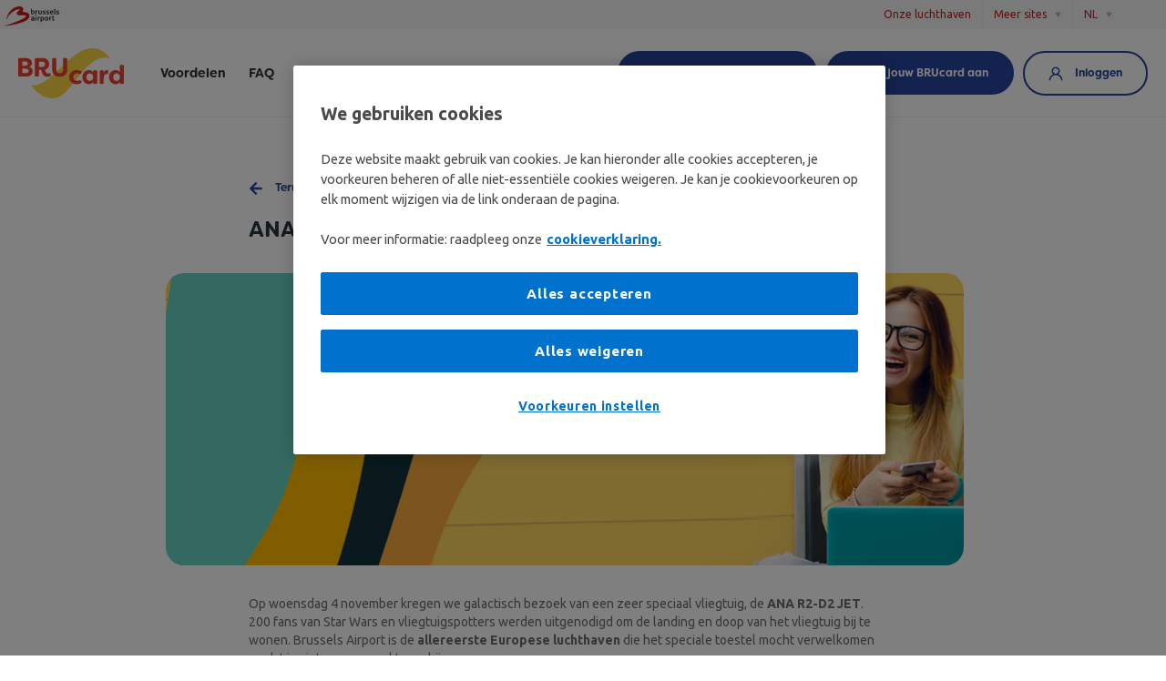

--- FILE ---
content_type: text/html; charset=UTF-8
request_url: https://brucard.brusselsairport.be/nl/blog/ana-r2-d2-jet-op-brussels-airport
body_size: 19489
content:
<!doctype html>
<html lang="nl">
<head>

        

<!-- OneTrust Cookies Consent Notice start -->
<script src="https://cookie-cdn.cookiepro.com/scripttemplates/otSDKStub.js" data-document-language="true"
        type="text/javascript" charset="UTF-8" data-domain-script="01926c89-82de-745b-af7b-dc4da466cd17"></script>
<!-- OneTrust Cookies Consent Notice end -->

    <title>ANA R2-D2 JET op Brussels Airport | BRUcard</title>
    <meta charset="utf-8">
    <meta http-equiv="X-UA-Compatible" content="IE=edge">
    <meta name="viewport" content="width=device-width, initial-scale=1">

    <link rel="canonical" href="https://brucard.brusselsairport.be/nl/blog/ana-r2-d2-jet-op-brussels-airport"/>

    <link rel="apple-touch-icon" sizes="180x180" href="/bundles/brucard/images/favicon/apple-touch-icon.png">
    <link rel="icon" type="image/png" sizes="32x32" href="/bundles/brucard/images/favicon/favicon-32x32.png">
    <link rel="icon" type="image/png" sizes="16x16" href="/bundles/brucard/images/favicon/favicon-16x16.png">
    <link rel="manifest" href="/bundles/brucard/images/favicon/site.webmanifest">
    <link rel="mask-icon" href="/bundles/brucard/images/favicon/safari-pinned-tab.svg" color="#eb4030">
    <link rel="shortcut icon" href="/bundles/brucard/images/favicon/favicon.ico">
    <meta name="apple-mobile-web-app-title" content="BRUcard">
    <meta name="application-name" content="BRUcard">
    <meta name="msapplication-TileColor" content="#eb4030">
    <meta name="msapplication-config" content="/bundles/brucard/images/favicon/browserconfig.xml">
    <meta name="theme-color" content="#eb4030">

        
                        
    
            <link rel="alternate" hreflang="fr" href="https://brucard.brusselsairport.be/nl/blog/ana-r2-d2-jet-%25C3%25A0-brussels-airport?locale=fr" />
    
        
    <meta name="title" content="ANA R2-D2 JET op Brussels Airport | BRUcard">
    <meta name="description" content="Op woensdag 4 november kregen we galactisch bezoek van een zeer speciaal vliegtuig, de ANA R2-D2 JET. 200 fans van Star Wars en vliegtuigspotters werden uitgenodigd om de landing en doop van het vliegtuig bij te wonen. Brussels Airport is de allereerste Europese luchthaven die het speciale toestel mocht verwelkomen en dat is niet onopgemerkt voorbij gegaan.">
    <meta property="og:title" content="ANA R2-D2 JET op Brussels Airport | BRUcard"/>
    <meta property="og:description" content="Op woensdag 4 november kregen we galactisch bezoek van een zeer speciaal vliegtuig, de ANA R2-D2 JET. 200 fans van Star Wars en vliegtuigspotters werden uitgenodigd om de landing en doop van het vliegtuig bij te wonen. Brussels Airport is de allereerste Europese luchthaven die het speciale toestel mocht verwelkomen en dat is niet onopgemerkt voorbij gegaan."/>
    <meta property="og:image" content="/uploads/blog-images/97112a4a7262fb2c8b2a90d3b208c6d89a63d8ea.jpg"/>
    <meta property="og:site_name" content="BRUcard"/>
    
    <link rel="preconnect" href="https://fonts.googleapis.com">
    <link rel="preconnect" href="https://fonts.gstatic.com" crossorigin>
    <link href="https://fonts.googleapis.com/css2?family=Ubuntu:wght@400;700&display=swap" rel="stylesheet">
    <link rel="stylesheet" href="https://use.typekit.net/uwe7ymr.css">
    <link href="/bundles/frontend/css/main.css?v=v2.48.54" rel="stylesheet"/>
    <link href="/bundles/brucard/css/swiper-bundle.min.css?v=v2.48.54" rel="stylesheet"/>
    <link href="/bundles/brucard/css/main.css?v=v2.48.54" rel="stylesheet"/>
    <link href="https://www.brusselsairport.be/build/app.befff5be.css" rel="stylesheet">

    
    <script src="/bundles/frontend/js/Cookie.js"></script>

        
<script>
// Google Tag Manager
(function (w, d, s, l, i) {
    w[l] = w[l] || [];
    w[l].push({'gtm.start': new Date().getTime(), event: 'gtm.js'});
    var f = d.getElementsByTagName(s)[0],
        j = d.createElement(s), dl = l != 'dataLayer' ? '&l=' + l : '';
    j.async = true;
    j.src =
        '//www.googletagmanager.com/gtm.js?id=' + i + dl;
    f.parentNode.insertBefore(j, f);
})(window, document, 'script', 'dataLayer', 'GTM-NJVFC67');
</script>
    <link rel="preconnect" href="https://dev.visualwebsiteoptimizer.com" class="optanon-category-C0002"/>
<script type="text/javascript" id="vwoCode" class="optanon-category-C0002">
  window._vwo_code || (function() {
    var account_id=822649,
      version=2.1,
      settings_tolerance=2000,
      hide_element='body',
      hide_element_style = 'opacity:0 !important;filter:alpha(opacity=0) !important;background:none !important;transition:none !important;',
      /* DO NOT EDIT BELOW THIS LINE */
      f=false,w=window,d=document,v=d.querySelector('#vwoCode'),cK='_vwo_'+account_id+'_settings',cc={};try{var c=JSON.parse(localStorage.getItem('_vwo_'+account_id+'_config'));cc=c&&typeof c==='object'?c:{}}catch(e){}var stT=cc.stT==='session'?w.sessionStorage:w.localStorage;code={nonce:v&&v.nonce,use_existing_jquery:function(){return typeof use_existing_jquery!=='undefined'?use_existing_jquery:undefined},library_tolerance:function(){return typeof library_tolerance!=='undefined'?library_tolerance:undefined},settings_tolerance:function(){return cc.sT||settings_tolerance},hide_element_style:function(){return'{'+(cc.hES||hide_element_style)+'}'},hide_element:function(){if(performance.getEntriesByName('first-contentful-paint')[0]){return''}return typeof cc.hE==='string'?cc.hE:hide_element},getVersion:function(){return version},finish:function(e){if(!f){f=true;var t=d.getElementById('_vis_opt_path_hides');if(t)t.parentNode.removeChild(t);if(e)(new Image).src='https://dev.visualwebsiteoptimizer.com/ee.gif?a='+account_id+e}},finished:function(){return f},addScript:function(e){var t=d.createElement('script');t.type='text/javascript';if(e.src){t.src=e.src}else{t.text=e.text}v&&t.setAttribute('nonce',v.nonce);d.getElementsByTagName('head')[0].appendChild(t)},load:function(e,t){var n=this.getSettings(),i=d.createElement('script'),r=this;t=t||{};if(n){i.textContent=n;d.getElementsByTagName('head')[0].appendChild(i);if(!w.VWO||VWO.caE){stT.removeItem(cK);r.load(e)}}else{var o=new XMLHttpRequest;o.open('GET',e,true);o.withCredentials=!t.dSC;o.responseType=t.responseType||'text';o.onload=function(){if(t.onloadCb){return t.onloadCb(o,e)}if(o.status===200||o.status===304){_vwo_code.addScript({text:o.responseText})}else{_vwo_code.finish('&e=loading_failure:'+e)}};o.onerror=function(){if(t.onerrorCb){return t.onerrorCb(e)}_vwo_code.finish('&e=loading_failure:'+e)};o.send()}},getSettings:function(){try{var e=stT.getItem(cK);if(!e){return}e=JSON.parse(e);if(Date.now()>e.e){stT.removeItem(cK);return}return e.s}catch(e){return}},init:function(){if(d.URL.indexOf('__vwo_disable__')>-1)return;var e=this.settings_tolerance();w._vwo_settings_timer=setTimeout(function(){_vwo_code.finish();stT.removeItem(cK)},e);var t;if(this.hide_element()!=='body'){t=d.createElement('style');var n=this.hide_element(),i=n?n+this.hide_element_style():'',r=d.getElementsByTagName('head')[0];t.setAttribute('id','_vis_opt_path_hides');v&&t.setAttribute('nonce',v.nonce);t.setAttribute('type','text/css');if(t.styleSheet)t.styleSheet.cssText=i;else t.appendChild(d.createTextNode(i));r.appendChild(t)}else{t=d.getElementsByTagName('head')[0];var i=d.createElement('div');i.style.cssText='z-index: 2147483647 !important;position: fixed !important;left: 0 !important;top: 0 !important;width: 100% !important;height: 100% !important;background: white !important;';i.setAttribute('id','_vis_opt_path_hides');i.classList.add('_vis_hide_layer');t.parentNode.insertBefore(i,t.nextSibling)}var o=window._vis_opt_url||d.URL,s='https://dev.visualwebsiteoptimizer.com/j.php?a='+account_id+'&u='+encodeURIComponent(o)+'&vn='+version;if(w.location.search.indexOf('_vwo_xhr')!==-1){this.addScript({src:s})}else{this.load(s+'&x=true')}}};w._vwo_code=code;code.init();})();
</script>

    <script src="/bundles/frontend/js/libs/jquery.min.js"></script>
    <script src="/bundles/frontend/js/libs/jquery.validate.min.js"></script>


    <script type="text/javascript">
        var currentEntryPoint = 'brucard';
        var currentLocale = 'nl';

        jQuery.extend(jQuery.validator.messages, {
            required: "Deze waarde mag niet leeg zijn.", /*"This field is required."*/
            email: "Deze waarde is geen geldig e-mailadres.", /*"Please enter a valid email address.",*/
            url: "Deze waarde is geen geldige URL.", /*"Please enter a valid URL.",*/
            date: "Deze waarde is geen geldige datum.", /*"Please enter a valid date.",*/
            dateISO: "Deze waarde is geen geldige datum.", /*"Please enter a valid date (ISO).",*/
            number: "Deze waarde mag enkel cijfers bevatten", /*"Please enter a valid number.",*/
            creditcard: "Niet-ondersteund type creditcard of ongeldig nummer.", /*"Please enter a valid credit card number.",*/

            /*equalTo: "Please enter the same value again.",
            accept: "Please enter a value with a valid extension."
            remote: "Please fix this field.",
            digits: "Please enter only digits.",
            maxlength: jQuery.validator.format("Please enter no more than {0} characters."),
            minlength: jQuery.validator.format("Please enter at least {0} characters."),
            rangelength: jQuery.validator.format("Please enter a value between {0} and {1} characters long."),
            range: jQuery.validator.format("Please enter a value between {0} and {1}."),
            max: jQuery.validator.format("Please enter a value less than or equal to {0}."),
            min: jQuery.validator.format("Please enter a value greater than or equal to {0}.")*/
        });
    </script>

    
                              <script>!function(a){var e="https://s.go-mpulse.net/boomerang/",t="addEventListener";if("False"=="True")a.BOOMR_config=a.BOOMR_config||{},a.BOOMR_config.PageParams=a.BOOMR_config.PageParams||{},a.BOOMR_config.PageParams.pci=!0,e="https://s2.go-mpulse.net/boomerang/";if(window.BOOMR_API_key="A3BFM-TGX2S-M3ENU-YQAAS-RJMFF",function(){function n(e){a.BOOMR_onload=e&&e.timeStamp||(new Date).getTime()}if(!a.BOOMR||!a.BOOMR.version&&!a.BOOMR.snippetExecuted){a.BOOMR=a.BOOMR||{},a.BOOMR.snippetExecuted=!0;var i,_,o,r=document.createElement("iframe");if(a[t])a[t]("load",n,!1);else if(a.attachEvent)a.attachEvent("onload",n);r.src="javascript:void(0)",r.title="",r.role="presentation",(r.frameElement||r).style.cssText="width:0;height:0;border:0;display:none;",o=document.getElementsByTagName("script")[0],o.parentNode.insertBefore(r,o);try{_=r.contentWindow.document}catch(O){i=document.domain,r.src="javascript:var d=document.open();d.domain='"+i+"';void(0);",_=r.contentWindow.document}_.open()._l=function(){var a=this.createElement("script");if(i)this.domain=i;a.id="boomr-if-as",a.src=e+"A3BFM-TGX2S-M3ENU-YQAAS-RJMFF",BOOMR_lstart=(new Date).getTime(),this.body.appendChild(a)},_.write("<bo"+'dy onload="document._l();">'),_.close()}}(),"".length>0)if(a&&"performance"in a&&a.performance&&"function"==typeof a.performance.setResourceTimingBufferSize)a.performance.setResourceTimingBufferSize();!function(){if(BOOMR=a.BOOMR||{},BOOMR.plugins=BOOMR.plugins||{},!BOOMR.plugins.AK){var e=""=="true"?1:0,t="",n="cj2zj4qxibybk2lqr4hq-f-cf6ff393a-clientnsv4-s.akamaihd.net",i="false"=="true"?2:1,_={"ak.v":"39","ak.cp":"1597313","ak.ai":parseInt("737179",10),"ak.ol":"0","ak.cr":9,"ak.ipv":4,"ak.proto":"h2","ak.rid":"372d2d64","ak.r":42170,"ak.a2":e,"ak.m":"dscb","ak.n":"essl","ak.bpcip":"18.117.148.0","ak.cport":54822,"ak.gh":"23.52.43.18","ak.quicv":"","ak.tlsv":"tls1.3","ak.0rtt":"","ak.0rtt.ed":"","ak.csrc":"-","ak.acc":"","ak.t":"1768984335","ak.ak":"hOBiQwZUYzCg5VSAfCLimQ==N9ESlGmhJuL0sk+BXqkPB1NkCzQ1HL3JCLwTXlcuVpG+LGhqQZaYz8FGrFeAaI5EuD5250FBhYCO3M/mLXxNVl6kg2xNi6jsArCXAXe1eSszBNfjR/qGRuctPQPrlefsehBEl5o4kxnuAUN3vsTDXrnp3iGsHlGcm/fOihgKvt9Yvzi27T0COYcCx11e6mZObsWnzLH+mL96YlHxjjeY5SOg/AEIw5fyfrnLJ5fdV5SjQ11ZK8k0nCVbAg191L6wEaFeUwNGE79Coii/f0dDlNyMht5XTdY4sACx0YovEoe/LgU3VycwiXT+OoqsNU4gZmMncsDVIHaJlNRufhqGAmjQ6CV+nJm1hpyqadmJnVwZB8k6Tsoe9Dzu4lL7knTvp7pfzPhYBwP1wyTcnXkruKZ9MC+pL28V/xQ+Z2E9qS8=","ak.pv":"22","ak.dpoabenc":"","ak.tf":i};if(""!==t)_["ak.ruds"]=t;var o={i:!1,av:function(e){var t="http.initiator";if(e&&(!e[t]||"spa_hard"===e[t]))_["ak.feo"]=void 0!==a.aFeoApplied?1:0,BOOMR.addVar(_)},rv:function(){var a=["ak.bpcip","ak.cport","ak.cr","ak.csrc","ak.gh","ak.ipv","ak.m","ak.n","ak.ol","ak.proto","ak.quicv","ak.tlsv","ak.0rtt","ak.0rtt.ed","ak.r","ak.acc","ak.t","ak.tf"];BOOMR.removeVar(a)}};BOOMR.plugins.AK={akVars:_,akDNSPreFetchDomain:n,init:function(){if(!o.i){var a=BOOMR.subscribe;a("before_beacon",o.av,null,null),a("onbeacon",o.rv,null,null),o.i=!0}return this},is_complete:function(){return!0}}}}()}(window);</script></head>
<body class="brucard blog-detail">

<header class="header">

        
    
                        
        
<div class="c-navigation__bars" id="main-navigation-bars">

                    <div class="c-nav-secondary-bar">
                        <div class="ba-logo">
                <a href="https://www.brusselsairport.be/nl/passengers" target="_blank" rel="noopener">
                <svg width="61" height="22" viewBox="0 0 61 22" fill="none" xmlns="http://www.w3.org/2000/svg">
                    <mask id="mask-top-logo" mask-type="alpha" maskUnits="userSpaceOnUse" x="0" y="0" width="29" height="22">
                        <path fill-rule="evenodd" clip-rule="evenodd" d="M0 0H28.5453V21.7658H0V0Z" fill="white"/>
                    </mask>
                    <g mask="url(#mask-top-logo)">
                        <path fill-rule="evenodd" clip-rule="evenodd" d="M0 21.7658C0 21.7658 25.4305 13.5741 24.4275 10.6839C23.546 8.14679 15.4621 11.3984 14.4662 8.36183C13.5149 5.46179 19.4967 3.88695 17.326 3.39447C14.0275 2.6444 5.57679 6.93602 3.21567 15.159C2.88293 11.6999 6.40806 2.05963 15.2546 0.258786C22.588 -1.23322 22.0144 4.13679 20.8731 5.89375C23.5923 6.09687 28.0176 6.81044 28.4984 9.8996C29.8852 18.8049 0 21.7658 0 21.7658Z" fill="#C4211C"/>
                    </g>
                    <path fill-rule="evenodd" clip-rule="evenodd" d="M37.0064 4.41272C36.451 4.41272 36.0894 4.74388 35.9209 5.04194C35.9209 4.9173 35.9049 4.66123 35.837 4.50369H34.8438V8.70471C35.0242 8.63455 35.2218 8.59445 35.4274 8.59445C35.641 8.59445 35.8455 8.63663 36.0303 8.71171V6.29924C36.0303 5.76212 36.2573 5.45574 36.8218 5.45574C37.0236 5.45574 37.184 5.47182 37.3273 5.51361V4.45376C37.259 4.43768 37.158 4.41272 37.0064 4.41272Z" fill="#3C3C3C"/>
                    <path fill-rule="evenodd" clip-rule="evenodd" d="M31.1061 4.95022C31.3177 4.64384 31.721 4.39589 32.2603 4.39589C33.4472 4.39589 33.8838 5.32336 33.8838 6.61414C33.8838 7.94633 33.1181 8.83219 31.8312 8.83219C30.131 8.83219 29.92 7.67286 29.92 6.42369V2.73254H31.1061V4.95022ZM31.0904 6.61405C31.0904 7.5574 31.3262 7.89688 31.8561 7.89688C32.4445 7.89688 32.6811 7.37546 32.6811 6.61405C32.6811 5.85282 32.4962 5.36393 31.9061 5.36393C31.3178 5.36393 31.0904 5.85282 31.0904 6.61405Z" fill="#3C3C3C"/>
                    <path fill-rule="evenodd" clip-rule="evenodd" d="M38.1515 8.09539C38.0248 7.78939 37.9998 7.39204 37.9998 6.94533V4.50354H39.187V6.69663C39.187 7.18533 39.2205 7.35875 39.2784 7.51592C39.363 7.74759 39.5392 7.87223 39.8096 7.87223C40.3472 7.87223 40.6421 7.54901 40.6421 6.63876V4.50354H41.829V8.72423H40.8359C40.7679 8.56688 40.7511 8.27771 40.7511 8.15327C40.5588 8.51733 40.0954 8.84055 39.4473 8.84055C38.7735 8.84055 38.3533 8.59185 38.1515 8.09539Z" fill="#3C3C3C"/>
                    <path fill-rule="evenodd" clip-rule="evenodd" d="M45.8095 4.66115V5.59637C45.3979 5.41368 44.9015 5.30625 44.5303 5.30625C44.2106 5.30625 44.0091 5.43051 44.0091 5.64649C44.0091 5.85301 44.1431 5.95155 44.5557 6.08412L44.9511 6.20838C45.6839 6.44006 46.0201 6.82927 46.0201 7.44185C46.0201 8.32733 45.3808 8.83229 44.1941 8.83229C43.6723 8.83229 43.2516 8.72449 42.7887 8.5174V7.54095C43.2257 7.77301 43.7556 7.92166 44.2024 7.92166C44.6065 7.92166 44.808 7.78946 44.808 7.54095C44.808 7.33405 44.6653 7.22644 44.2862 7.10218L43.8908 6.9696C43.2257 6.74644 42.7968 6.39901 42.7968 5.67864C42.7968 4.98398 43.3013 4.396 44.4553 4.396C44.9934 4.396 45.4737 4.51174 45.8095 4.66115Z" fill="#3C3C3C"/>
                    <path fill-rule="evenodd" clip-rule="evenodd" d="M49.7652 4.66115V5.59637C49.3523 5.41368 48.8557 5.30625 48.4856 5.30625C48.1661 5.30625 47.9634 5.43051 47.9634 5.64649C47.9634 5.85301 48.0984 5.95155 48.5114 6.08412L48.9066 6.20838C49.6387 6.44006 49.9752 6.82927 49.9752 7.44185C49.9752 8.32733 49.3357 8.83229 48.1492 8.83229C47.6266 8.83229 47.2056 8.72449 46.7442 8.5174V7.54095C47.1816 7.77301 47.7113 7.92166 48.1579 7.92166C48.5618 7.92166 48.7639 7.78946 48.7639 7.54095C48.7639 7.33405 48.6202 7.22644 48.2413 7.10218L47.8461 6.9696C47.1816 6.74644 46.7521 6.39901 46.7521 5.67864C46.7521 4.98398 47.2568 4.396 48.4096 4.396C48.9488 4.396 49.4273 4.51174 49.7652 4.66115Z" fill="#3C3C3C"/>
                    <path fill-rule="evenodd" clip-rule="evenodd" d="M52.3396 7.12733C52.1209 7.17707 52.0282 7.27617 52.0282 7.45017C52.0282 7.62398 52.214 7.91296 52.6852 7.91296C53.1978 7.91296 53.9473 7.73934 54.4776 7.51598V8.45158C54.0729 8.67494 53.4507 8.83248 52.6852 8.83248C51.3556 8.83248 50.682 7.95456 50.682 6.61443C50.682 5.27316 51.5408 4.396 52.7937 4.396C53.9642 4.396 54.5026 4.96696 54.5026 5.67883C54.5026 6.44005 54.0489 6.7383 53.0976 6.95296L52.3396 7.12733ZM51.8684 6.4648V6.54782C51.9275 6.48995 52.0283 6.44002 52.2225 6.39066L52.7443 6.25809C53.1392 6.15898 53.3165 6.00182 53.3165 5.7535C53.3165 5.48022 53.1234 5.31492 52.7859 5.31492C52.2056 5.31492 51.8684 5.76958 51.8684 6.4648Z" fill="#3C3C3C"/>
                    <path fill-rule="evenodd" clip-rule="evenodd" d="M55.4453 2.73242H56.632V7.29259C56.632 7.70659 56.742 7.7968 57.0028 7.7968H57.2124V8.69968C57.1203 8.73259 56.8516 8.76568 56.5985 8.76568C55.7997 8.76568 55.4453 8.38498 55.4453 7.36692V2.73242Z" fill="#3C3C3C"/>
                    <path fill-rule="evenodd" clip-rule="evenodd" d="M60.7898 4.66115V5.59637C60.3772 5.41368 59.881 5.30625 59.51 5.30625C59.1909 5.30625 58.988 5.43051 58.988 5.64649C58.988 5.85301 59.1226 5.95155 59.5359 6.08412L59.9312 6.20838C60.663 6.44006 61 6.82927 61 7.44185C61 8.32733 60.3605 8.83229 59.1732 8.83229C58.6522 8.83229 58.2309 8.72449 57.7684 8.5174V7.54095C58.2056 7.77301 58.736 7.92166 59.183 7.92166C59.5861 7.92166 59.7877 7.78946 59.7877 7.54095C59.7877 7.33405 59.6444 7.22644 59.2661 7.10218L58.8701 6.9696C58.2056 6.74644 57.7768 6.39901 57.7768 5.67864C57.7768 4.98398 58.2825 4.396 59.4346 4.396C59.9724 4.396 60.4528 4.51174 60.7898 4.66115Z" fill="#3C3C3C"/>
                    <path fill-rule="evenodd" clip-rule="evenodd" d="M33.6504 15.625H32.6575C32.5904 15.4675 32.5725 15.2774 32.5725 15.1539C32.2531 15.5422 31.7901 15.7154 31.2681 15.7154C30.4603 15.7154 29.9725 15.1779 29.9725 14.4992C29.9725 13.8541 30.326 13.3901 31.3439 13.1416L32.009 12.9773C32.3548 12.8937 32.4633 12.7779 32.4633 12.5797C32.4633 12.3723 32.2696 12.2234 31.8574 12.2234C31.3023 12.2234 30.6876 12.3723 30.3174 12.5219V11.5777C30.7132 11.4043 31.2848 11.2961 31.9501 11.2961C32.9766 11.2961 33.6504 11.6774 33.6504 12.8526V15.625ZM32.4633 13.5559C32.4046 13.614 32.3289 13.6543 32.1946 13.6881L31.7068 13.8289C31.251 13.9616 31.151 14.1434 31.151 14.3921C31.151 14.6725 31.3612 14.8549 31.6464 14.8549C32.1529 14.8549 32.4633 14.5661 32.4633 14.102V13.5559Z" fill="#3C3C3C"/>
                    <path fill-rule="evenodd" clip-rule="evenodd" d="M35.426 9.40967C35.8378 9.40967 36.1751 9.74045 36.1751 10.1461C36.1751 10.5516 35.8378 10.883 35.426 10.883C35.013 10.883 34.6766 10.5516 34.6766 10.1461C34.6766 9.74045 35.013 9.40967 35.426 9.40967Z" fill="#3C3C3C"/>
                    <path fill-rule="evenodd" clip-rule="evenodd" d="M37.2431 11.404H38.2365C38.3042 11.5614 38.321 11.8175 38.321 11.9413C38.4892 11.6438 38.8506 11.3129 39.4073 11.3129C39.5581 11.3129 39.6588 11.3378 39.7267 11.3547V12.4138C39.5836 12.3723 39.4236 12.3561 39.2211 12.3561C38.6575 12.3561 38.4306 12.6623 38.4306 13.1998V15.6249H37.2431V11.404Z" fill="#3C3C3C"/>
                    <path fill-rule="evenodd" clip-rule="evenodd" d="M44.4481 13.5142C44.4481 14.8549 43.9507 15.7322 42.7395 15.7322C42.192 15.7322 41.7965 15.4756 41.6355 15.2112V17.264H40.4496V11.4041H41.4426C41.5099 11.5694 41.5267 11.7848 41.5267 11.9087C41.7286 11.5946 42.1244 11.2961 42.6972 11.2961C43.9507 11.2961 44.4481 12.1735 44.4481 13.5142ZM41.6356 13.5141C41.6356 14.3179 41.8557 14.7888 42.4454 14.7888C43.0337 14.7888 43.2443 14.3179 43.2443 13.5141C43.2443 12.7117 43.0337 12.2315 42.4454 12.2315C41.8557 12.2315 41.6356 12.7117 41.6356 13.5141Z" fill="#3C3C3C"/>
                    <path fill-rule="evenodd" clip-rule="evenodd" d="M47.1397 15.7322C45.8434 15.7322 45.1369 14.8548 45.1369 13.5141C45.1369 12.1736 45.8434 11.2963 47.1397 11.2963C48.4362 11.2963 49.1436 12.1736 49.1436 13.5141C49.1436 14.8548 48.4362 15.7322 47.1397 15.7322ZM47.1397 12.2316C46.5514 12.2316 46.3415 12.7367 46.3415 13.5142C46.3415 14.2929 46.5514 14.7967 47.1397 14.7967C47.7294 14.7967 47.9396 14.2929 47.9396 13.5142C47.9396 12.7367 47.7294 12.2316 47.1397 12.2316Z" fill="#3C3C3C"/>
                    <path fill-rule="evenodd" clip-rule="evenodd" d="M50.0861 11.404H51.0793C51.147 11.5614 51.1624 11.8175 51.1624 11.9413C51.3319 11.6438 51.6933 11.3129 52.2489 11.3129C52.4005 11.3129 52.5013 11.3378 52.5692 11.3547V12.4138C52.4257 12.3723 52.2662 12.3561 52.0635 12.3561C51.4998 12.3561 51.273 12.6623 51.273 13.1998V15.6249H50.0861V11.404Z" fill="#3C3C3C"/>
                    <path fill-rule="evenodd" clip-rule="evenodd" d="M53.4346 12.2899H52.8888V11.4041H53.4346V10.452C53.5447 10.3947 53.9655 10.2209 54.6217 10.1628V11.4041H55.6152V12.2899H54.6217V14.1598C54.6217 14.6725 54.7658 14.7801 55.1184 14.7801C55.3378 14.7801 55.5642 14.7398 55.7502 14.6812V15.6079C55.6486 15.6412 55.2793 15.7152 54.8577 15.7152C53.8226 15.7152 53.4346 15.2026 53.4346 14.2513V12.2899Z" fill="#3C3C3C"/>
                    <path fill-rule="evenodd" clip-rule="evenodd" d="M34.8372 12.3234C34.8372 12.097 34.9219 11.9319 35.3331 11.812L35.7766 11.6847C35.8991 11.6545 35.9693 11.6169 36.0234 11.5641V11.5665V15.6248H34.8369V12.3234H34.8372Z" fill="#3C3C3C"/>
                </svg>
                </a>
            </div>
                    <div class="container">
                                    <div class="c-nav-verticals__btn-wrap">
                        <a class="c-nav-verticals__link" href="https://www.brusselsairport.be/nl/onze-luchthaven" target="_blank" rel="noopener">
                            Onze luchthaven
                        </a>
                    </div>
                
                <div class="c-nav-verticals__btn-wrap">
                    <button id="other-verticals-btn" class="c-v-dropdown__btn c-nav-verticals__btn js-other-sites"
                            aria-haspopup="true"
                            aria-expanded="false">
                        Meer sites
                    </button>
                </div>

                                    <div class="c-nav-verticals__btn-wrap c-v-dropdown" id="language-switcher-container">
                        <button class="c-v-dropdown__btn c-nav-verticals__btn c-nav-verticals__btn--language"
                                aria-haspopup="true" id="language-switcher-btn">
                            NL
                        </button>
                        <div class="c-v-dropdown__menu c-language-switcher-menu" id="language-switcher-menu">
                            <ul class="o-ul-bare">
                                                                    <li class="o-li-bare c-v-dropdown__menu-item ">
                                        <a class="o-link-bare" href="/nl/blog/ana-r2-d2-jet-%25C3%25A0-brussels-airport?locale=fr">FR</a>
                                    </li>
                                                                    <li class="o-li-bare c-v-dropdown__menu-item  active ">
                                        <a class="o-link-bare active
                                    " href="/nl/blog/ana-r2-d2-jet-op-brussels-airport?locale=nl">NL</a>
                                    </li>
                                                            </ul>
                        </div>
                    </div>
                            </div>
        </div>

                            
                <div class="c-nav-verticals__menu-wrap js-c-other-sites" id="other-verticals-dropdown">
            <div class="container">
                <div class="row c-nav-verticals__menu-row">
                                        <div class="c-nav-verticals__menu-col col-12 col-xl-9">
                        <ul class="o-ul-bare c-nav-verticals__menu">
                                                            <li class="o-li-bare c-nav-verticals__menu-item">
                                    <a href="https://www.brusselsairport.be/nl/passengers"
                                       class="o-link-bare c-nav-verticals__menu-link">
                                            <span class="c-nav-verticals__mi__icon"><img
                                                        src="https://media.brusselsairport.be/bruweb/icon/0001/20/6888a5d21b7623c69c3b516f1d43df42fb8f51e8.svg" alt=""></span>
                                        <div class="c-nav-verticals__mi__content">
                                            <span class="c-nav-verticals__mi__name">Passagiers</span>
                                            <span class="c-nav-verticals__mi__desc">Reisinformatie</span>
                                        </div>
                                        <span class="c-nav-verticals__mi__chevron"><span
                                                    class="icon icon-Chevron_Right"></span></span>
                                    </a>
                                </li>
                                                            <li class="o-li-bare c-nav-verticals__menu-item">
                                    <a href="https://www.brusselsairport.be/nl/onze-luchthaven"
                                       class="o-link-bare c-nav-verticals__menu-link">
                                            <span class="c-nav-verticals__mi__icon"><img
                                                        src="https://media.brusselsairport.be/bruweb/icon/0001/20/f3a1648c3bb5804ed1070aa56986103dd10f0b28.svg" alt=""></span>
                                        <div class="c-nav-verticals__mi__content">
                                            <span class="c-nav-verticals__mi__name">Onze luchthaven</span>
                                            <span class="c-nav-verticals__mi__desc">In het hart van Europa</span>
                                        </div>
                                        <span class="c-nav-verticals__mi__chevron"><span
                                                    class="icon icon-Chevron_Right"></span></span>
                                    </a>
                                </li>
                                                            <li class="o-li-bare c-nav-verticals__menu-item">
                                    <a href="https://www.brusselsairport.be/nl/aviation-development"
                                       class="o-link-bare c-nav-verticals__menu-link">
                                            <span class="c-nav-verticals__mi__icon"><img
                                                        src="https://media.brusselsairport.be/bruweb/icon/0001/21/8e00548fec2ea0ec42ae0b1cd102e485e0a96ce1.svg" alt=""></span>
                                        <div class="c-nav-verticals__mi__content">
                                            <span class="c-nav-verticals__mi__name">Aviation Development</span>
                                            <span class="c-nav-verticals__mi__desc">Become our business partner</span>
                                        </div>
                                        <span class="c-nav-verticals__mi__chevron"><span
                                                    class="icon icon-Chevron_Right"></span></span>
                                    </a>
                                </li>
                                                            <li class="o-li-bare c-nav-verticals__menu-item">
                                    <a href="https://www.brusselsairport.be/nl/cargo"
                                       class="o-link-bare c-nav-verticals__menu-link">
                                            <span class="c-nav-verticals__mi__icon"><img
                                                        src="https://media.brusselsairport.be/bruweb/icon/0001/20/04c36343cf947a3ed39e76c4bd5ebc8b9721eed0.svg" alt=""></span>
                                        <div class="c-nav-verticals__mi__content">
                                            <span class="c-nav-verticals__mi__name">Cargo</span>
                                            <span class="c-nav-verticals__mi__desc">Onze expertise tot jouw dienst</span>
                                        </div>
                                        <span class="c-nav-verticals__mi__chevron"><span
                                                    class="icon icon-Chevron_Right"></span></span>
                                    </a>
                                </li>
                                                            <li class="o-li-bare c-nav-verticals__menu-item">
                                    <a href="https://www.brusselsairport.be/nl/airport-operations"
                                       class="o-link-bare c-nav-verticals__menu-link">
                                            <span class="c-nav-verticals__mi__icon"><img
                                                        src="https://media.brusselsairport.be/bruweb/icon/0001/23/aee3d65c3c6f3e2aa245289c1e3cb582dfd47d03.svg" alt=""></span>
                                        <div class="c-nav-verticals__mi__content">
                                            <span class="c-nav-verticals__mi__name">Luchthaven Operaties</span>
                                            <span class="c-nav-verticals__mi__desc">Operationele processen</span>
                                        </div>
                                        <span class="c-nav-verticals__mi__chevron"><span
                                                    class="icon icon-Chevron_Right"></span></span>
                                    </a>
                                </li>
                                                            <li class="o-li-bare c-nav-verticals__menu-item">
                                    <a href="https://www.brusselsairport.be/nl/sustainability"
                                       class="o-link-bare c-nav-verticals__menu-link">
                                            <span class="c-nav-verticals__mi__icon"><img
                                                        src="https://media.brusselsairport.be/bruweb/icon/0001/20/b22cbebea81a012d125fcecbdb64ebbaf2d68cdc.svg" alt=""></span>
                                        <div class="c-nav-verticals__mi__content">
                                            <span class="c-nav-verticals__mi__name">Duurzaamheid</span>
                                            <span class="c-nav-verticals__mi__desc">Onze prioriteiten</span>
                                        </div>
                                        <span class="c-nav-verticals__mi__chevron"><span
                                                    class="icon icon-Chevron_Right"></span></span>
                                    </a>
                                </li>
                                                            <li class="o-li-bare c-nav-verticals__menu-item">
                                    <a href="https://www.brusselsairport.be/nl/travel-trade"
                                       class="o-link-bare c-nav-verticals__menu-link">
                                            <span class="c-nav-verticals__mi__icon"><img
                                                        src="https://media.brusselsairport.be/bruweb/icon/0001/22/50e9a72bc53fba2c4f5b463a5632d56c904ff6db.svg" alt=""></span>
                                        <div class="c-nav-verticals__mi__content">
                                            <span class="c-nav-verticals__mi__name">Travel Trade</span>
                                            <span class="c-nav-verticals__mi__desc">Voor reisprofessionals</span>
                                        </div>
                                        <span class="c-nav-verticals__mi__chevron"><span
                                                    class="icon icon-Chevron_Right"></span></span>
                                    </a>
                                </li>
                                                            <li class="o-li-bare c-nav-verticals__menu-item">
                                    <a href="https://www.brusselsairport.be/nl/b2b"
                                       class="o-link-bare c-nav-verticals__menu-link">
                                            <span class="c-nav-verticals__mi__icon"><img
                                                        src="https://media.brusselsairport.be/bruweb/icon/0001/20/b9ea9fca2849082e667e4447f5539ad483a75e5e.svg" alt=""></span>
                                        <div class="c-nav-verticals__mi__content">
                                            <span class="c-nav-verticals__mi__name">B2B</span>
                                            <span class="c-nav-verticals__mi__desc">For your business</span>
                                        </div>
                                        <span class="c-nav-verticals__mi__chevron"><span
                                                    class="icon icon-Chevron_Right"></span></span>
                                    </a>
                                </li>
                                                            <li class="o-li-bare c-nav-verticals__menu-item">
                                    <a href="https://www.brusselsairport.be/nl/neighbours-and-spotters"
                                       class="o-link-bare c-nav-verticals__menu-link">
                                            <span class="c-nav-verticals__mi__icon"><img
                                                        src="https://media.brusselsairport.be/bruweb/icon/0001/36/65f8ce150ed34a93a7b6bc54a10835c891465139.svg" alt=""></span>
                                        <div class="c-nav-verticals__mi__content">
                                            <span class="c-nav-verticals__mi__name">Buren & Spotters</span>
                                            <span class="c-nav-verticals__mi__desc">Een aangename omgeving</span>
                                        </div>
                                        <span class="c-nav-verticals__mi__chevron"><span
                                                    class="icon icon-Chevron_Right"></span></span>
                                    </a>
                                </li>
                                                    </ul>
                    </div>

                                        <div class="c-nav-verticals__menu-col col-12 col-xl-3">
                        <ul class="o-ul-bare c-nav-verticals__menu">
                                                            <li class="o-li-bare c-nav-verticals__menu-item c-nav-verticals__menu-item--no-icon">
                                    <a href="https://www.brusselsairport.be/nl/contact" target="_blank" rel="noopener"
                                       class="o-link-bare c-nav-verticals__menu-link">
                                        <div class="c-nav-verticals__mi__content">
                                            <span class="c-nav-verticals__mi__name">Contacteer ons</span>
                                        </div>
                                        <span class="c-nav-verticals__mi__chevron"><span
                                                    class="icon icon-Chevron_Right"></span></span>
                                    </a>
                                </li>
                                                            <li class="o-li-bare c-nav-verticals__menu-item c-nav-verticals__menu-item--no-icon">
                                    <a href="https://www.brusselsairport.be/nl/jobs" target="_blank" rel="noopener"
                                       class="o-link-bare c-nav-verticals__menu-link">
                                        <div class="c-nav-verticals__mi__content">
                                            <span class="c-nav-verticals__mi__name">Jobs</span>
                                        </div>
                                        <span class="c-nav-verticals__mi__chevron"><span
                                                    class="icon icon-Chevron_Right"></span></span>
                                    </a>
                                </li>
                                                            <li class="o-li-bare c-nav-verticals__menu-item c-nav-verticals__menu-item--no-icon">
                                    <a href="https://www.brusselsairport.be/nl/real-estate" target="_blank" rel="noopener"
                                       class="o-link-bare c-nav-verticals__menu-link">
                                        <div class="c-nav-verticals__mi__content">
                                            <span class="c-nav-verticals__mi__name">Real Estate</span>
                                        </div>
                                        <span class="c-nav-verticals__mi__chevron"><span
                                                    class="icon icon-Chevron_Right"></span></span>
                                    </a>
                                </li>
                                                            <li class="o-li-bare c-nav-verticals__menu-item c-nav-verticals__menu-item--no-icon">
                                    <a href="https://www.brusselsairport.be/nl/aviato-academy" target="_blank" rel="noopener"
                                       class="o-link-bare c-nav-verticals__menu-link">
                                        <div class="c-nav-verticals__mi__content">
                                            <span class="c-nav-verticals__mi__name">Aviato Academy</span>
                                        </div>
                                        <span class="c-nav-verticals__mi__chevron"><span
                                                    class="icon icon-Chevron_Right"></span></span>
                                    </a>
                                </li>
                                                            <li class="o-li-bare c-nav-verticals__menu-item c-nav-verticals__menu-item--no-icon">
                                    <a href="https://www.brusselsairport.be/nl/pressroom" target="_blank" rel="noopener"
                                       class="o-link-bare c-nav-verticals__menu-link">
                                        <div class="c-nav-verticals__mi__content">
                                            <span class="c-nav-verticals__mi__name">Pressroom</span>
                                        </div>
                                        <span class="c-nav-verticals__mi__chevron"><span
                                                    class="icon icon-Chevron_Right"></span></span>
                                    </a>
                                </li>
                                                    </ul>
                    </div>
                </div>
            </div>
        </div>
    </div>
        <section class="header__bottom">
        <div class="container-fluid">
            <a href="/nl/" class="header__logo">
                <svg width="116" height="55" viewBox="0 0 116 55" fill="none" xmlns="http://www.w3.org/2000/svg">
                    <path d="M100.524 10.7936C100.289 10.4558 100.026 10.1799 99.7816 9.84217C93.7268 1.8362 86.1771 -1.19398 77.2877 0.409115C72.5586 1.25585 68.1585 3.44882 63.9183 6.2697C59.678 9.09058 55.7387 12.6964 51.8651 16.3116C47.1642 20.7832 42.4632 25.2975 37.6589 29.674C34.1508 32.957 30.2349 35.7635 26.01 38.0224C22.2869 39.9252 18.4885 41.0669 14.4927 40.672C14.4175 40.672 14.3517 40.6721 14.1919 40.7053C14.3517 40.9527 14.4693 41.143 14.5915 41.3142C17.56 45.6263 21.4767 49.1826 26.0335 51.7034C27.2155 52.3554 28.4389 52.9275 29.6955 53.416C30.0622 53.5634 30.4242 53.7109 30.7909 53.8393C32.6614 54.4957 34.6145 54.8801 36.5918 54.981C38.3666 55.0375 40.1394 54.816 41.8474 54.3245C42.3175 54.2056 42.75 54.0962 43.1872 53.9392C45.9606 52.9414 48.5153 51.4064 50.7087 49.4201C53.9993 46.466 56.8481 42.8935 59.7109 39.2878C63.3495 34.7116 66.9598 30.083 70.697 25.6496C74.1768 21.401 78.2221 17.6612 82.7173 14.5373C86.3464 12.0827 90.0507 10.57 93.8773 10.3702C95.3637 10.3015 96.8525 10.4311 98.3055 10.7555C98.6252 10.8269 98.9543 10.9268 99.2739 11.0171C99.877 11.1787 100.472 11.3708 101.056 11.5927C100.923 11.3083 100.765 11.0361 100.585 10.7793L100.524 10.7936Z"
                          fill="#FAD647"/>
                    <path fill-rule="evenodd" clip-rule="evenodd"
                          d="M26.6826 20.5072C28.3138 20.5072 29.3433 19.2324 29.3433 17.615C29.3433 15.9976 28.2856 14.6657 26.6826 14.6657H22.7667V20.5072H26.6826ZM25.4274 23.8038H22.7667V29.6454C22.7894 29.8329 22.7697 30.0231 22.709 30.2018C22.6483 30.3804 22.5484 30.5428 22.4166 30.6766C22.2848 30.8104 22.1247 30.9121 21.9484 30.9741C21.7721 31.0361 21.5841 31.0567 21.3987 31.0344H19.6265C19.4388 31.0591 19.248 31.0405 19.0684 30.98C18.8888 30.9195 18.725 30.8186 18.5894 30.685C18.4537 30.5514 18.3497 30.3885 18.2851 30.2085C18.2204 30.0284 18.1969 29.8359 18.2162 29.6454V12.1778C18.1969 11.9873 18.2204 11.7948 18.2851 11.6147C18.3497 11.4347 18.4537 11.2718 18.5894 11.1381C18.725 11.0045 18.8888 10.9037 19.0684 10.8432C19.248 10.7827 19.4388 10.7641 19.6265 10.7888H27.3125C31.5715 10.7888 33.9455 13.857 33.9455 17.5294C33.9455 20.5073 32.3143 22.8477 29.5125 23.5707C29.7429 25.6257 30.8852 27.6807 32.5446 27.6807C32.9955 27.7109 33.4469 27.6309 33.8609 27.4477C34.6882 27.1575 35.0314 27.3335 35.4028 28.1136L35.6613 28.694C36.0327 29.4741 35.9481 30.1211 35.2335 30.5444C34.1691 31.0851 32.9929 31.3623 31.8019 31.3531C26.8565 31.3531 25.6578 26.0872 25.4274 23.8038ZM11.4611 24.9575C11.4598 23.6311 10.3454 22.3292 7.70035 22.3292H4.55543V27.3335H8.64054C10.4399 27.3335 11.4599 26.293 11.4611 24.9575ZM4.54602 14.4279V19.3561H6.9482C9.51961 19.3561 10.5773 18.1098 10.5773 16.8063C10.5773 15.3031 9.31746 14.4279 7.63453 14.4279H4.54602ZM15.9082 25.307C15.9082 28.7796 13.0876 31.0154 8.79096 31.0154H1.40112C1.21358 31.0391 1.02316 31.0199 0.843974 30.959C0.664787 30.8982 0.501416 30.7973 0.365977 30.6639C0.230538 30.5306 0.126492 30.368 0.061553 30.1884C-0.00338607 30.0088 -0.0275467 29.8167 -0.00915886 29.6264V12.1778C-0.0275467 11.9875 -0.00338607 11.7954 0.061553 11.6158C0.126492 11.4361 0.230538 11.2736 0.365977 11.1402C0.501416 11.0068 0.664787 10.906 0.843974 10.8451C1.02316 10.7843 1.21358 10.765 1.40112 10.7888H7.98241C12.044 10.7888 15.0338 12.8723 15.0338 16.3402C15.0338 18.0194 14.15 19.7557 11.8325 20.5358C12.9756 20.6803 14.0266 21.2446 14.7857 22.1216C15.5449 22.9985 15.9594 24.127 15.9505 25.2928L15.9082 25.307ZM37.2453 12.1778V23.3709H37.2688C37.2688 28.5751 41.039 31.3531 45.5565 31.3531C50.0741 31.3531 53.8725 28.5751 53.8725 23.3709V12.1778C53.8952 11.9903 53.8754 11.8001 53.8148 11.6214C53.7541 11.4428 53.6541 11.2804 53.5223 11.1466C53.3906 11.0128 53.2305 10.9111 53.0541 10.8491C52.8778 10.7871 52.6899 10.7665 52.5045 10.7888H50.7322C50.5445 10.7641 50.3537 10.7827 50.1741 10.8432C49.9945 10.9037 49.8308 11.0045 49.6951 11.1381C49.5595 11.2718 49.4555 11.4347 49.3908 11.6147C49.3262 11.7948 49.3027 11.9873 49.322 12.1778V23.3709C49.322 26.0015 47.6108 27.362 45.5612 27.362C43.5116 27.362 41.8005 26.0015 41.8005 23.3709V12.1778C41.8224 11.9901 41.8019 11.7997 41.7407 11.6211C41.6795 11.4425 41.579 11.2803 41.4469 11.1466C41.3148 11.0129 41.1545 10.9113 40.978 10.8493C40.8015 10.7873 40.6134 10.7666 40.4278 10.7888H38.6556C38.4679 10.7641 38.2771 10.7827 38.0975 10.8432C37.9179 10.9037 37.7541 11.0045 37.6185 11.1381C37.4828 11.2718 37.3788 11.4347 37.3142 11.6147C37.2495 11.7948 37.226 11.9873 37.2453 12.1778ZM55.8891 31.7908C55.8891 27.4524 59.1798 23.9513 64.3508 23.9513C65.9842 23.9461 67.5905 24.3741 69.0094 25.1929C69.7804 25.6686 69.8086 26.4392 69.268 27.1622L68.7979 27.7378C68.2573 28.4323 67.6838 28.4609 66.8564 28.0851C66.1507 27.7476 65.3805 27.5706 64.6 27.5666C62.1132 27.5666 60.3127 29.2743 60.3127 31.7004C60.3127 34.1264 62.1132 35.8389 64.6 35.8389C65.381 35.8351 66.1516 35.6564 66.8564 35.3157C67.6838 34.9399 68.2667 34.9684 68.7979 35.6629L69.268 36.2433C69.8086 36.9663 69.6958 37.8036 68.7509 38.3268C67.4036 39.0772 65.8886 39.4653 64.3508 39.4542C59.2362 39.4542 55.8891 36.0387 55.8891 31.7908ZM78.5523 27.5618C80.8276 27.5618 82.313 29.3457 82.313 31.7242C82.313 34.0979 80.8699 35.8913 78.5523 35.8913C76.2348 35.8913 74.895 34.0075 74.895 31.7242C74.895 29.4408 76.2771 27.5618 78.5523 27.5618ZM77.5322 23.9751C73.4273 23.9751 70.4862 27.3512 70.4808 31.7123C70.4861 36.1019 73.4179 39.4542 77.5322 39.4542C79.4596 39.4542 81.1754 38.7026 82.2331 37.052V37.7703C82.2112 37.958 82.2317 38.1483 82.2929 38.327C82.3542 38.5056 82.4546 38.6678 82.5867 38.8015C82.7188 38.9352 82.8792 39.0368 83.0557 39.0988C83.2322 39.1608 83.4203 39.1815 83.6058 39.1593H85.2934C85.479 39.1815 85.6671 39.1608 85.8436 39.0988C86.0201 39.0368 86.1804 38.9352 86.3125 38.8015C86.4446 38.6678 86.545 38.5056 86.6063 38.327C86.6675 38.1483 86.688 37.958 86.6661 37.7703V25.6828C86.688 25.4951 86.6675 25.3047 86.6063 25.1261C86.545 24.9475 86.4446 24.7853 86.3125 24.6516C86.1804 24.5179 86.0201 24.4163 85.8436 24.3543C85.6671 24.2923 85.479 24.2716 85.2934 24.2938H83.6058C83.4203 24.2716 83.2322 24.2923 83.0557 24.3543C82.8792 24.4163 82.7188 24.5179 82.5867 24.6516C82.4546 24.7853 82.3542 24.9475 82.2929 25.1261C82.2317 25.3047 82.2112 25.4951 82.2331 25.6828V26.4011C81.1895 24.7267 79.4737 23.9751 77.5322 23.9751ZM89.4446 37.7465V25.659C89.4227 25.4713 89.4432 25.281 89.5044 25.1024C89.5657 24.9238 89.6661 24.7615 89.7982 24.6278C89.9303 24.4942 90.0907 24.3925 90.2672 24.3305C90.4437 24.2686 90.6317 24.2479 90.8173 24.27H92.3921C92.5775 24.2477 92.7654 24.2683 92.9417 24.3303C93.1181 24.3923 93.2782 24.4941 93.41 24.6278C93.5417 24.7616 93.6417 24.924 93.7024 25.1026C93.763 25.2813 93.7827 25.4716 93.7601 25.659V27.5095C94.2301 24.7885 96.308 23.9513 97.5631 23.9513L98.0332 23.9798C98.7148 24.0369 98.8606 24.5887 98.8606 25.1643V27.1908C98.8606 27.9995 98.461 28.3467 97.8593 28.2611C97.6223 28.229 97.3838 28.21 97.1447 28.204C95.4289 28.204 93.8541 29.3314 93.8541 33.0609V37.7465C93.876 37.9342 93.8555 38.1246 93.7943 38.3032C93.733 38.4818 93.6326 38.644 93.5005 38.7777C93.3684 38.9114 93.208 39.013 93.0315 39.075C92.855 39.137 92.667 39.1577 92.4814 39.1355H90.7938C90.6082 39.1577 90.4202 39.137 90.2437 39.075C90.0672 39.013 89.9068 38.9114 89.7747 38.7777C89.6426 38.644 89.5422 38.4818 89.4809 38.3032C89.4197 38.1246 89.3992 37.9342 89.4211 37.7465H89.4446ZM107.896 27.5618C110.143 27.5618 111.628 29.3457 111.657 31.7242C111.657 34.0979 110.185 35.8913 107.896 35.8913C105.606 35.8913 104.234 34.0075 104.234 31.7242C104.234 29.4408 105.649 27.5618 107.896 27.5618ZM106.885 23.9751C102.739 23.9751 99.7962 27.3573 99.7962 31.7242L99.7679 31.7004C99.7679 36.0958 102.711 39.4542 106.857 39.4542C107.779 39.499 108.697 39.3013 109.52 38.8803C110.344 38.4592 111.046 37.8293 111.558 37.052V37.7465C111.539 37.937 111.562 38.1295 111.627 38.3096C111.691 38.4896 111.795 38.6525 111.931 38.7861C112.067 38.9197 112.23 39.0206 112.41 39.0811C112.59 39.1416 112.78 39.1602 112.968 39.1355H114.628C114.813 39.1577 115.001 39.137 115.178 39.075C115.354 39.013 115.515 38.9114 115.647 38.7777C115.779 38.644 115.879 38.4818 115.94 38.3032C116.002 38.1246 116.022 37.9342 116 37.7465V19.6129C116.022 19.4252 116.002 19.2349 115.94 19.0563C115.879 18.8777 115.779 18.7154 115.647 18.5817C115.515 18.4481 115.354 18.3464 115.178 18.2844C115.001 18.2225 114.813 18.2018 114.628 18.2239H112.996C112.809 18.1992 112.618 18.2179 112.438 18.2784C112.259 18.3389 112.095 18.4397 111.959 18.5733C111.824 18.7069 111.72 18.8698 111.655 19.0499C111.59 19.2299 111.567 19.4224 111.586 19.6129V26.4011C111.08 25.617 110.379 24.9806 109.555 24.555C108.73 24.1294 107.81 23.9295 106.885 23.9751Z"
                          fill="currentColor"/>
                </svg>
            </a>
            <div class="header__nav-container">
                <div class="header__nav">
                            

<nav class="page__nav-wrapper">
    <ul class="mainmenu">
        <li class="mainmenu__item ">
            <a class="mainmenu__link" href="/nl/voordelen">Voordelen</a>
        </li>
        <li class="mainmenu__item ">
            <a class="mainmenu__link" href="/nl/faq">FAQ</a>
        </li>
        <li class="mainmenu__item ">
            <a class="mainmenu__link" href="/nl/blog">Blog</a>
        </li>
        <li class="mainmenu__item ">
            <a class="mainmenu__link" href="/nl/netwerkwereldkaart">Netwerkkaart</a>
        </li>
        <li class="mainmenu__item ">
            <a class="mainmenu__link" href="/nl/contacteer-ons">Contact</a>
        </li>
    </ul>
</nav>
                </div>
                <div class="header__actions align-items-center">
                    <a class="header__cta button button--blue"
                       href="/nl/reisgids">Bestel je 4-stappenboekjes</a>
                                            <a class="header__cta button button--blue"
                           href="/nl/aanvragen">Vraag jouw BRUcard aan</a>
                        <a class="header__cta button button--blue-ghost" href="/nl/mijn-kaart/login">
                            <svg width="16" height="17" viewBox="0 0 16 17" fill="none"
                                 xmlns="http://www.w3.org/2000/svg">
                                <path d="M10.9371 9.06208C11.7133 8.45144 12.2798 7.61406 12.5579 6.66645C12.8359 5.71884 12.8117 4.70812 12.4886 3.77491C12.1655 2.84169 11.5596 2.03239 10.7551 1.45959C9.95063 0.886791 8.98763 0.578979 8.00006 0.578979C7.01249 0.578979 6.04948 0.886791 5.245 1.45959C4.44052 2.03239 3.83458 2.84169 3.51148 3.77491C3.18837 4.70812 3.16417 5.71884 3.44224 6.66645C3.72032 7.61406 4.28683 8.45144 5.06297 9.06208C3.73304 9.5949 2.57262 10.4786 1.70543 11.6191C0.838244 12.7595 0.296796 14.1139 0.138808 15.5379C0.127372 15.6419 0.136526 15.7471 0.165745 15.8475C0.194965 15.9479 0.243678 16.0416 0.309105 16.1232C0.44124 16.288 0.633429 16.3936 0.843392 16.4167C1.05335 16.4398 1.26389 16.3785 1.42869 16.2464C1.59349 16.1142 1.69905 15.922 1.72214 15.7121C1.89598 14.1645 2.63389 12.7353 3.7949 11.6974C4.9559 10.6595 6.4586 10.0857 8.01589 10.0857C9.57318 10.0857 11.0759 10.6595 12.2369 11.6974C13.3979 12.7353 14.1358 14.1645 14.3096 15.7121C14.3312 15.9066 14.424 16.0863 14.5702 16.2164C14.7164 16.3465 14.9056 16.4179 15.1013 16.4167H15.1884C15.3959 16.3928 15.5856 16.2879 15.7161 16.1247C15.8466 15.9616 15.9073 15.7535 15.8851 15.5458C15.7263 14.1178 15.182 12.7599 14.3103 11.6177C13.4387 10.4755 12.2726 9.59208 10.9371 9.06208ZM8.00006 8.5C7.37375 8.5 6.76151 8.31428 6.24075 7.96632C5.72 7.61836 5.31412 7.12379 5.07444 6.54516C4.83476 5.96653 4.77205 5.32982 4.89424 4.71554C5.01642 4.10127 5.31802 3.53702 5.76089 3.09416C6.20375 2.65129 6.768 2.3497 7.38227 2.22751C7.99655 2.10532 8.63326 2.16803 9.21189 2.40771C9.79052 2.64739 10.2851 3.05327 10.633 3.57402C10.981 4.09478 11.1667 4.70702 11.1667 5.33333C11.1667 6.17318 10.8331 6.97864 10.2392 7.5725C9.64537 8.16637 8.83991 8.5 8.00006 8.5Z"
                                      fill="currentColor"/>
                            </svg>
                            <span>Inloggen</span>
                        </a>
                                    </div>
            </div>
            <button class="header__mobile-toggle">
                <span></span>
                <span></span>
                <span></span>
            </button>
        </div>
    </section>
    <section class="header__mobile-menu">
                <div class="header__mobile-menu__menu">
                    

<nav class="page__nav-wrapper">
    <ul class="mainmenu">
        <li class="mainmenu__item ">
            <a class="mainmenu__link" href="/nl/voordelen">Voordelen</a>
        </li>
        <li class="mainmenu__item ">
            <a class="mainmenu__link" href="/nl/faq">FAQ</a>
        </li>
        <li class="mainmenu__item ">
            <a class="mainmenu__link" href="/nl/blog">Blog</a>
        </li>
        <li class="mainmenu__item ">
            <a class="mainmenu__link" href="/nl/netwerkwereldkaart">Netwerkkaart</a>
        </li>
        <li class="mainmenu__item ">
            <a class="mainmenu__link" href="/nl/contacteer-ons">Contact</a>
        </li>
    </ul>
</nav>
        </div>
                    <div class="header__mobile-menu__actions">
                <a class="header__cta button button--blue button--full"
                   href="/nl/reisgids">Bestel je 4-stappenboekjes</a>
                <a class="header__cta button button--blue button--full"
                   href="/nl/aanvragen">Vraag jouw BRUcard aan</a>
                <a class="header__cta button button--white-ghost button--full" href="/nl/mijn-kaart/login">
                    <svg width="16" height="17" viewBox="0 0 16 17" fill="none" xmlns="http://www.w3.org/2000/svg">
                        <path d="M10.9371 9.06208C11.7133 8.45144 12.2798 7.61406 12.5579 6.66645C12.8359 5.71884 12.8117 4.70812 12.4886 3.77491C12.1655 2.84169 11.5596 2.03239 10.7551 1.45959C9.95063 0.886791 8.98763 0.578979 8.00006 0.578979C7.01249 0.578979 6.04948 0.886791 5.245 1.45959C4.44052 2.03239 3.83458 2.84169 3.51148 3.77491C3.18837 4.70812 3.16417 5.71884 3.44224 6.66645C3.72032 7.61406 4.28683 8.45144 5.06297 9.06208C3.73304 9.5949 2.57262 10.4786 1.70543 11.6191C0.838244 12.7595 0.296796 14.1139 0.138808 15.5379C0.127372 15.6419 0.136526 15.7471 0.165745 15.8475C0.194965 15.9479 0.243678 16.0416 0.309105 16.1232C0.44124 16.288 0.633429 16.3936 0.843392 16.4167C1.05335 16.4398 1.26389 16.3785 1.42869 16.2464C1.59349 16.1142 1.69905 15.922 1.72214 15.7121C1.89598 14.1645 2.63389 12.7353 3.7949 11.6974C4.9559 10.6595 6.4586 10.0857 8.01589 10.0857C9.57318 10.0857 11.0759 10.6595 12.2369 11.6974C13.3979 12.7353 14.1358 14.1645 14.3096 15.7121C14.3312 15.9066 14.424 16.0863 14.5702 16.2164C14.7164 16.3465 14.9056 16.4179 15.1013 16.4167H15.1884C15.3959 16.3928 15.5856 16.2879 15.7161 16.1247C15.8466 15.9616 15.9073 15.7535 15.8851 15.5458C15.7263 14.1178 15.182 12.7599 14.3103 11.6177C13.4387 10.4755 12.2726 9.59208 10.9371 9.06208ZM8.00006 8.5C7.37375 8.5 6.76151 8.31428 6.24075 7.96632C5.72 7.61836 5.31412 7.12379 5.07444 6.54516C4.83476 5.96653 4.77205 5.32982 4.89424 4.71554C5.01642 4.10127 5.31802 3.53702 5.76089 3.09416C6.20375 2.65129 6.768 2.3497 7.38227 2.22751C7.99655 2.10532 8.63326 2.16803 9.21189 2.40771C9.79052 2.64739 10.2851 3.05327 10.633 3.57402C10.981 4.09478 11.1667 4.70702 11.1667 5.33333C11.1667 6.17318 10.8331 6.97864 10.2392 7.5725C9.64537 8.16637 8.83991 8.5 8.00006 8.5Z"
                              fill="currentColor"/>
                    </svg>
                    Inloggen
                </a>
            </div>
            </section>
    </header>

<main role="main">
            <section class="detail-page">
        <div class="container">
            <div class="row detail-page__header">
                <div class="col-12 col-md-10 offset-md-1 col-lg-8 offset-lg-2">
                    <a href="/nl/blog" class="button button--blue-plain detail-page__header__back">
                        <svg width="12" height="14" viewBox="0 0 12 14" fill="none" xmlns="http://www.w3.org/2000/svg">
                            <path d="M10.9999 5.99994H3.4099L6.7099 2.70994C6.8982 2.52164 7.00399 2.26624 7.00399 1.99994C7.00399 1.73364 6.8982 1.47825 6.7099 1.28994C6.52159 1.10164 6.2662 0.99585 5.9999 0.99585C5.73359 0.99585 5.4782 1.10164 5.2899 1.28994L0.289896 6.28994C0.198856 6.38505 0.127491 6.49719 0.0798963 6.61994C-0.0201217 6.8634 -0.0201217 7.13648 0.0798963 7.37994C0.127491 7.50269 0.198856 7.61484 0.289896 7.70994L5.2899 12.7099C5.38286 12.8037 5.49346 12.8781 5.61532 12.9288C5.73718 12.9796 5.86788 13.0057 5.9999 13.0057C6.13191 13.0057 6.26261 12.9796 6.38447 12.9288C6.50633 12.8781 6.61693 12.8037 6.7099 12.7099C6.80363 12.617 6.87802 12.5064 6.92879 12.3845C6.97956 12.2627 7.00569 12.132 7.00569 11.9999C7.00569 11.8679 6.97956 11.7372 6.92879 11.6154C6.87802 11.4935 6.80363 11.3829 6.7099 11.2899L3.4099 7.99994H10.9999C11.2651 7.99994 11.5195 7.89458 11.707 7.70705C11.8945 7.51951 11.9999 7.26516 11.9999 6.99994C11.9999 6.73472 11.8945 6.48037 11.707 6.29283C11.5195 6.1053 11.2651 5.99994 10.9999 5.99994Z" fill="currentColor"/>
                        </svg>
                        <span>Terug naar de vorige pagina</span>
                    </a>
                    <h1 class="detail-page__header__title">ANA R2-D2 JET op Brussels Airport</h1>
                </div>
            </div>
            <div class="row detail-page__image">
                <div class="col-12 col-lg-10 offset-lg-1">
                                                                <div style="background-image: url(/bundles/brucard/images/content/blog-banner.jpg);"></div>
                                    </div>
            </div>
            <div class="row detail-page__content">
                <div class="col-12 col-md-10 offset-md-1 col-lg-8 offset-lg-2">
                    <div class="detail-page__content__intro">
                        <p>Op woensdag 4 november kregen we galactisch bezoek van een zeer speciaal vliegtuig, de <strong>ANA R2-D2 JET</strong>. 200 fans van Star Wars en vliegtuigspotters werden uitgenodigd om de landing en doop van het vliegtuig bij te wonen. Brussels Airport is de <strong>allereerste Europese luchthaven</strong> die het speciale toestel mocht verwelkomen en dat is niet onopgemerkt voorbij gegaan.</p>
                    </div>

                    <div class="detail-page__content__main detail-page__content__main--lighter">
                        
<p><span style="line-height: 1;">Speciaal voor deze gelegenheid liepen er op deze dag </span><strong style="line-height: 1;">Stormtroopers samen met R2-D2 robots</strong><span style="line-height: 1;"> in onze luchthaven rond en stonden er 2 zeer bijzondere filmdecor stukken opgesteld in de vertrekhal en in Pier B.</span></p>
<p><span style="line-height: 1;"><a href="https://www.youtube.com/watch?v=TNkrgnM7-cA">Bekijk hier hoe de ANA R2-D2 JET aankomt &gt;</a></span></p>

                    </div>
                </div>
            </div>
        </div>
        <a href="/nl/blog" class="button button--blue detail-page__mobile-back">
            <svg width="12" height="14" viewBox="0 0 12 14" fill="none" xmlns="http://www.w3.org/2000/svg">
                <path d="M10.9999 5.99994H3.4099L6.7099 2.70994C6.8982 2.52164 7.00399 2.26624 7.00399 1.99994C7.00399 1.73364 6.8982 1.47825 6.7099 1.28994C6.52159 1.10164 6.2662 0.99585 5.9999 0.99585C5.73359 0.99585 5.4782 1.10164 5.2899 1.28994L0.289896 6.28994C0.198856 6.38505 0.127491 6.49719 0.0798963 6.61994C-0.0201217 6.8634 -0.0201217 7.13648 0.0798963 7.37994C0.127491 7.50269 0.198856 7.61484 0.289896 7.70994L5.2899 12.7099C5.38286 12.8037 5.49346 12.8781 5.61532 12.9288C5.73718 12.9796 5.86788 13.0057 5.9999 13.0057C6.13191 13.0057 6.26261 12.9796 6.38447 12.9288C6.50633 12.8781 6.61693 12.8037 6.7099 12.7099C6.80363 12.617 6.87802 12.5064 6.92879 12.3845C6.97956 12.2627 7.00569 12.132 7.00569 11.9999C7.00569 11.8679 6.97956 11.7372 6.92879 11.6154C6.87802 11.4935 6.80363 11.3829 6.7099 11.2899L3.4099 7.99994H10.9999C11.2651 7.99994 11.5195 7.89458 11.707 7.70705C11.8945 7.51951 11.9999 7.26516 11.9999 6.99994C11.9999 6.73472 11.8945 6.48037 11.707 6.29283C11.5195 6.1053 11.2651 5.99994 10.9999 5.99994Z" fill="currentColor"/>
            </svg>
            <span>Terug naar de vorige pagina</span>
        </a>
    <section>
</main>

<footer class="footer">
  <div class="container-fluid">
    <section class="footer__main">
      <div class="footer__main__logo">
        <a href="/nl/">
          <svg width="116" height="55" viewBox="0 0 116 55" fill="none" xmlns="http://www.w3.org/2000/svg">
            <path d="M100.524 10.7936C100.289 10.4558 100.026 10.1799 99.7816 9.84217C93.7268 1.8362 86.1771 -1.19398 77.2877 0.409115C72.5586 1.25585 68.1585 3.44882 63.9183 6.2697C59.678 9.09058 55.7387 12.6964 51.8651 16.3116C47.1642 20.7832 42.4632 25.2975 37.6589 29.674C34.1508 32.957 30.2349 35.7635 26.01 38.0224C22.2869 39.9252 18.4885 41.0669 14.4927 40.672C14.4175 40.672 14.3517 40.6721 14.1919 40.7053C14.3517 40.9527 14.4693 41.143 14.5915 41.3142C17.56 45.6263 21.4767 49.1826 26.0335 51.7034C27.2155 52.3554 28.4389 52.9275 29.6955 53.416C30.0622 53.5634 30.4242 53.7109 30.7909 53.8393C32.6614 54.4957 34.6145 54.8801 36.5918 54.981C38.3666 55.0375 40.1394 54.816 41.8474 54.3245C42.3175 54.2056 42.75 54.0962 43.1872 53.9392C45.9606 52.9414 48.5153 51.4064 50.7087 49.4201C53.9993 46.466 56.8481 42.8935 59.7109 39.2878C63.3495 34.7116 66.9598 30.083 70.697 25.6496C74.1768 21.401 78.2221 17.6612 82.7173 14.5373C86.3464 12.0827 90.0507 10.57 93.8773 10.3702C95.3637 10.3015 96.8525 10.4311 98.3055 10.7555C98.6252 10.8269 98.9543 10.9268 99.2739 11.0171C99.877 11.1787 100.472 11.3708 101.056 11.5927C100.923 11.3083 100.765 11.0361 100.585 10.7793L100.524 10.7936Z" fill="#EB4030"/>
            <path fill-rule="evenodd" clip-rule="evenodd" d="M26.6826 20.5072C28.3138 20.5072 29.3433 19.2324 29.3433 17.615C29.3433 15.9976 28.2856 14.6657 26.6826 14.6657H22.7667V20.5072H26.6826ZM25.4274 23.8038H22.7667V29.6454C22.7894 29.8329 22.7697 30.0231 22.709 30.2018C22.6483 30.3804 22.5484 30.5428 22.4166 30.6766C22.2848 30.8104 22.1247 30.9121 21.9484 30.9741C21.7721 31.0361 21.5841 31.0567 21.3987 31.0344H19.6265C19.4388 31.0591 19.248 31.0405 19.0684 30.98C18.8888 30.9195 18.725 30.8186 18.5894 30.685C18.4537 30.5514 18.3497 30.3885 18.2851 30.2085C18.2204 30.0284 18.1969 29.8359 18.2162 29.6454V12.1778C18.1969 11.9873 18.2204 11.7948 18.2851 11.6147C18.3497 11.4347 18.4537 11.2718 18.5894 11.1381C18.725 11.0045 18.8888 10.9037 19.0684 10.8432C19.248 10.7827 19.4388 10.7641 19.6265 10.7888H27.3125C31.5715 10.7888 33.9455 13.857 33.9455 17.5294C33.9455 20.5073 32.3143 22.8477 29.5125 23.5707C29.7429 25.6257 30.8852 27.6807 32.5446 27.6807C32.9955 27.7109 33.4469 27.6309 33.8609 27.4477C34.6882 27.1575 35.0314 27.3335 35.4028 28.1136L35.6613 28.694C36.0327 29.4741 35.9481 30.1211 35.2335 30.5444C34.1691 31.0851 32.9929 31.3623 31.8019 31.3531C26.8565 31.3531 25.6578 26.0872 25.4274 23.8038ZM11.4611 24.9575C11.4598 23.6311 10.3454 22.3292 7.70035 22.3292H4.55543V27.3335H8.64054C10.4399 27.3335 11.4599 26.293 11.4611 24.9575ZM4.54602 14.4279V19.3561H6.9482C9.51961 19.3561 10.5773 18.1098 10.5773 16.8063C10.5773 15.3031 9.31746 14.4279 7.63453 14.4279H4.54602ZM15.9082 25.307C15.9082 28.7796 13.0876 31.0154 8.79096 31.0154H1.40112C1.21358 31.0391 1.02316 31.0199 0.843974 30.959C0.664787 30.8982 0.501416 30.7973 0.365977 30.6639C0.230538 30.5306 0.126492 30.368 0.061553 30.1884C-0.00338607 30.0088 -0.0275467 29.8167 -0.00915886 29.6264V12.1778C-0.0275467 11.9875 -0.00338607 11.7954 0.061553 11.6158C0.126492 11.4361 0.230538 11.2736 0.365977 11.1402C0.501416 11.0068 0.664787 10.906 0.843974 10.8451C1.02316 10.7843 1.21358 10.765 1.40112 10.7888H7.98241C12.044 10.7888 15.0338 12.8723 15.0338 16.3402C15.0338 18.0194 14.15 19.7557 11.8325 20.5358C12.9756 20.6803 14.0266 21.2446 14.7857 22.1216C15.5449 22.9985 15.9594 24.127 15.9505 25.2928L15.9082 25.307ZM37.2453 12.1778V23.3709H37.2688C37.2688 28.5751 41.039 31.3531 45.5565 31.3531C50.0741 31.3531 53.8725 28.5751 53.8725 23.3709V12.1778C53.8952 11.9903 53.8754 11.8001 53.8148 11.6214C53.7541 11.4428 53.6541 11.2804 53.5223 11.1466C53.3906 11.0128 53.2305 10.9111 53.0541 10.8491C52.8778 10.7871 52.6899 10.7665 52.5045 10.7888H50.7322C50.5445 10.7641 50.3537 10.7827 50.1741 10.8432C49.9945 10.9037 49.8308 11.0045 49.6951 11.1381C49.5595 11.2718 49.4555 11.4347 49.3908 11.6147C49.3262 11.7948 49.3027 11.9873 49.322 12.1778V23.3709C49.322 26.0015 47.6108 27.362 45.5612 27.362C43.5116 27.362 41.8005 26.0015 41.8005 23.3709V12.1778C41.8224 11.9901 41.8019 11.7997 41.7407 11.6211C41.6795 11.4425 41.579 11.2803 41.4469 11.1466C41.3148 11.0129 41.1545 10.9113 40.978 10.8493C40.8015 10.7873 40.6134 10.7666 40.4278 10.7888H38.6556C38.4679 10.7641 38.2771 10.7827 38.0975 10.8432C37.9179 10.9037 37.7541 11.0045 37.6185 11.1381C37.4828 11.2718 37.3788 11.4347 37.3142 11.6147C37.2495 11.7948 37.226 11.9873 37.2453 12.1778ZM55.8891 31.7908C55.8891 27.4524 59.1798 23.9513 64.3508 23.9513C65.9842 23.9461 67.5905 24.3741 69.0094 25.1929C69.7804 25.6686 69.8086 26.4392 69.268 27.1622L68.7979 27.7378C68.2573 28.4323 67.6838 28.4609 66.8564 28.0851C66.1507 27.7476 65.3805 27.5706 64.6 27.5666C62.1132 27.5666 60.3127 29.2743 60.3127 31.7004C60.3127 34.1264 62.1132 35.8389 64.6 35.8389C65.381 35.8351 66.1516 35.6564 66.8564 35.3157C67.6838 34.9399 68.2667 34.9684 68.7979 35.6629L69.268 36.2433C69.8086 36.9663 69.6958 37.8036 68.7509 38.3268C67.4036 39.0772 65.8886 39.4653 64.3508 39.4542C59.2362 39.4542 55.8891 36.0387 55.8891 31.7908ZM78.5523 27.5618C80.8276 27.5618 82.313 29.3457 82.313 31.7242C82.313 34.0979 80.8699 35.8913 78.5523 35.8913C76.2348 35.8913 74.895 34.0075 74.895 31.7242C74.895 29.4408 76.2771 27.5618 78.5523 27.5618ZM77.5322 23.9751C73.4273 23.9751 70.4862 27.3512 70.4808 31.7123C70.4861 36.1019 73.4179 39.4542 77.5322 39.4542C79.4596 39.4542 81.1754 38.7026 82.2331 37.052V37.7703C82.2112 37.958 82.2317 38.1483 82.2929 38.327C82.3542 38.5056 82.4546 38.6678 82.5867 38.8015C82.7188 38.9352 82.8792 39.0368 83.0557 39.0988C83.2322 39.1608 83.4203 39.1815 83.6058 39.1593H85.2934C85.479 39.1815 85.6671 39.1608 85.8436 39.0988C86.0201 39.0368 86.1804 38.9352 86.3125 38.8015C86.4446 38.6678 86.545 38.5056 86.6063 38.327C86.6675 38.1483 86.688 37.958 86.6661 37.7703V25.6828C86.688 25.4951 86.6675 25.3047 86.6063 25.1261C86.545 24.9475 86.4446 24.7853 86.3125 24.6516C86.1804 24.5179 86.0201 24.4163 85.8436 24.3543C85.6671 24.2923 85.479 24.2716 85.2934 24.2938H83.6058C83.4203 24.2716 83.2322 24.2923 83.0557 24.3543C82.8792 24.4163 82.7188 24.5179 82.5867 24.6516C82.4546 24.7853 82.3542 24.9475 82.2929 25.1261C82.2317 25.3047 82.2112 25.4951 82.2331 25.6828V26.4011C81.1895 24.7267 79.4737 23.9751 77.5322 23.9751ZM89.4446 37.7465V25.659C89.4227 25.4713 89.4432 25.281 89.5044 25.1024C89.5657 24.9238 89.6661 24.7615 89.7982 24.6278C89.9303 24.4942 90.0907 24.3925 90.2672 24.3305C90.4437 24.2686 90.6317 24.2479 90.8173 24.27H92.3921C92.5775 24.2477 92.7654 24.2683 92.9417 24.3303C93.1181 24.3923 93.2782 24.4941 93.41 24.6278C93.5417 24.7616 93.6417 24.924 93.7024 25.1026C93.763 25.2813 93.7827 25.4716 93.7601 25.659V27.5095C94.2301 24.7885 96.308 23.9513 97.5631 23.9513L98.0332 23.9798C98.7148 24.0369 98.8606 24.5887 98.8606 25.1643V27.1908C98.8606 27.9995 98.461 28.3467 97.8593 28.2611C97.6223 28.229 97.3838 28.21 97.1447 28.204C95.4289 28.204 93.8541 29.3314 93.8541 33.0609V37.7465C93.876 37.9342 93.8555 38.1246 93.7943 38.3032C93.733 38.4818 93.6326 38.644 93.5005 38.7777C93.3684 38.9114 93.208 39.013 93.0315 39.075C92.855 39.137 92.667 39.1577 92.4814 39.1355H90.7938C90.6082 39.1577 90.4202 39.137 90.2437 39.075C90.0672 39.013 89.9068 38.9114 89.7747 38.7777C89.6426 38.644 89.5422 38.4818 89.4809 38.3032C89.4197 38.1246 89.3992 37.9342 89.4211 37.7465H89.4446ZM107.896 27.5618C110.143 27.5618 111.628 29.3457 111.657 31.7242C111.657 34.0979 110.185 35.8913 107.896 35.8913C105.606 35.8913 104.234 34.0075 104.234 31.7242C104.234 29.4408 105.649 27.5618 107.896 27.5618ZM106.885 23.9751C102.739 23.9751 99.7962 27.3573 99.7962 31.7242L99.7679 31.7004C99.7679 36.0958 102.711 39.4542 106.857 39.4542C107.779 39.499 108.697 39.3013 109.52 38.8803C110.344 38.4592 111.046 37.8293 111.558 37.052V37.7465C111.539 37.937 111.562 38.1295 111.627 38.3096C111.691 38.4896 111.795 38.6525 111.931 38.7861C112.067 38.9197 112.23 39.0206 112.41 39.0811C112.59 39.1416 112.78 39.1602 112.968 39.1355H114.628C114.813 39.1577 115.001 39.137 115.178 39.075C115.354 39.013 115.515 38.9114 115.647 38.7777C115.779 38.644 115.879 38.4818 115.94 38.3032C116.002 38.1246 116.022 37.9342 116 37.7465V19.6129C116.022 19.4252 116.002 19.2349 115.94 19.0563C115.879 18.8777 115.779 18.7154 115.647 18.5817C115.515 18.4481 115.354 18.3464 115.178 18.2844C115.001 18.2225 114.813 18.2018 114.628 18.2239H112.996C112.809 18.1992 112.618 18.2179 112.438 18.2784C112.259 18.3389 112.095 18.4397 111.959 18.5733C111.824 18.7069 111.72 18.8698 111.655 19.0499C111.59 19.2299 111.567 19.4224 111.586 19.6129V26.4011C111.08 25.617 110.379 24.9806 109.555 24.555C108.73 24.1294 107.81 23.9295 106.885 23.9751Z" fill="currentColor"/>
          </svg>
        </a>
      </div>
      <div class="footer__main__content">
        <p><strong>Elke aankoop is een voordeel</strong><br><br>de BRUcard is een voordeelkaart waarmee touroperators en reisagenten in <span class='nowrap'>Brussels Airport</span> van talloze voordelen kunnen genieten!</span></p>
      </div>
      <div class="footer__main__nav">
        <ul>
          <li><a href="/nl/voordelen">Voordelen</a></li>
          <li><a href="/nl/faq">FAQ</a></li>
          <li><a href="/nl/blog">Blog</a></li>
          <li><a href="/nl/contacteer-ons">Contact</a></li>
        </ul>
      </div>
      <div class="footer__main__social">
        <span>Volg ons op</span>
        <ul>
          <li>
            <a href="https://www.facebook.com/brusselsairport" title="Facebook" target="_blank" rel="noopener noreferrer">
              <svg width="24" height="24" viewBox="0 0 24 24" fill="none" xmlns="http://www.w3.org/2000/svg">
                <path fill-rule="evenodd" clip-rule="evenodd" d="M12 2C17.522 2 22 6.478 22 12C22 16.5645 18.9402 20.4154 14.7603 21.6136V14.2131H16.9167L17.2399 11.7093H14.7603V10.1146C14.7603 9.39151 14.9611 8.89865 15.9981 8.89865H17.3125V6.66537C17.0838 6.63501 16.2992 6.56696 15.3864 6.56696C13.4803 6.56696 12.1758 7.72998 12.1758 9.86682V11.7093H10.0273V14.2131H12.1758V21.9977C12.1172 21.9988 12.0587 22 12 22C6.478 22 2 17.522 2 12C2 6.478 6.478 2 12 2Z" fill="currentColor"/>
              </svg>
            </a>
          </li>
          <li>
            <a href="https://www.instagram.com/brusselsairport/" title="Instagram" target="_blank" rel="noopener noreferrer">
              <svg width="24" height="24" viewBox="0 0 24 24" fill="none" xmlns="http://www.w3.org/2000/svg">
                <path fill-rule="evenodd" clip-rule="evenodd" d="M15.75 2C19.2013 2 22 4.79875 22 8.25V15.75C22 19.2013 19.2013 22 15.75 22H8.25C4.79875 22 2 19.2013 2 15.75V8.25C2 4.79875 4.79875 2 8.25 2H15.75ZM15.75 3.875H8.25C5.8375 3.875 3.875 5.8375 3.875 8.25V15.75C3.875 18.1625 5.8375 20.125 8.25 20.125H15.75C18.1625 20.125 20.125 18.1625 20.125 15.75V8.25C20.125 5.8375 18.1625 3.875 15.75 3.875ZM12 7C14.7613 7 17 9.23875 17 12C17 14.7613 14.7613 17 12 17C9.23875 17 7 14.7613 7 12C7 9.23875 9.23875 7 12 7ZM12 8.875C10.2775 8.875 8.875 10.2762 8.875 12C8.875 13.7225 10.2775 15.125 12 15.125C13.7225 15.125 15.125 13.7225 15.125 12C15.125 10.2762 13.7225 8.875 12 8.875ZM17.375 5.95875C17.743 5.95875 18.0413 6.25704 18.0413 6.625C18.0413 6.99296 17.743 7.29125 17.375 7.29125C17.007 7.29125 16.7087 6.99296 16.7087 6.625C16.7087 6.25704 17.007 5.95875 17.375 5.95875Z" fill="currentColor"/>
              </svg>
            </a>
          </li>
          <li>
            <a href="https://www.linkedin.com/company/the-brussels-airport-company-tbac/" title="Linkedin" target="_blank" rel="noopener noreferrer">
              <svg width="24" height="24" viewBox="0 0 24 24" fill="none" xmlns="http://www.w3.org/2000/svg">
                <path fill-rule="evenodd" clip-rule="evenodd" d="M19.3718 3H4.62825C3.729 3 3 3.729 3 4.62825V19.3717C3 20.271 3.729 21 4.62825 21H19.3717C20.271 21 21 20.271 21 19.3717V4.62825C21 3.729 20.271 3 19.3718 3ZM8.56996 18.5424C8.56996 18.8041 8.35783 19.0162 8.09612 19.0162H6.07908C5.81738 19.0162 5.60524 18.8041 5.60524 18.5424V10.0871C5.60524 9.82535 5.81738 9.61321 6.07908 9.61321H8.09612C8.35783 9.61321 8.56996 9.82535 8.56996 10.0871V18.5424ZM7.0876 8.81617C6.02932 8.81617 5.1714 7.95825 5.1714 6.89997C5.1714 5.84169 6.02932 4.98377 7.0876 4.98377C8.14588 4.98377 9.0038 5.84169 9.0038 6.89997C9.0038 7.95825 8.14593 8.81617 7.0876 8.81617ZM19.1109 18.5806C19.1109 18.8212 18.9159 19.0162 18.6753 19.0162H16.5108C16.2702 19.0162 16.0752 18.8212 16.0752 18.5806V14.6145C16.0752 14.0229 16.2487 12.0219 14.529 12.0219C13.1951 12.0219 12.9245 13.3915 12.8702 14.0062V18.5806C12.8702 18.8212 12.6751 19.0162 12.4345 19.0162H10.3411C10.1005 19.0162 9.90545 18.8212 9.90545 18.5806V10.0489C9.90545 9.80829 10.1005 9.61321 10.3411 9.61321H12.4345C12.6751 9.61321 12.8702 9.80829 12.8702 10.0489V10.7866C13.3648 10.0443 14.0999 9.47133 15.665 9.47133C19.1308 9.47133 19.1109 12.7093 19.1109 14.4883V18.5806Z" fill="currentColor"/>
              </svg>
            </a>
          </li>
          <li>
            <a href="https://twitter.com/brusselsairport" title="Twitter" target="_blank" rel="noopener noreferrer">
              <svg width="24" height="24" viewBox="0 0 24 24" fill="none" xmlns="http://www.w3.org/2000/svg">
                <path fill-rule="evenodd" clip-rule="evenodd" d="M21.6978 5.8613C21.2757 6.05081 20.8374 6.20031 20.3878 6.30855C20.8833 5.83189 21.2558 5.23569 21.466 4.57022C21.526 4.38024 21.3221 4.21596 21.1527 4.31768C20.5271 4.69333 19.8533 4.97513 19.1499 5.15536C19.109 5.16581 19.0669 5.17111 19.0247 5.17111C18.8966 5.17111 18.772 5.12295 18.674 5.03553C17.9256 4.36777 16.963 4 15.9637 4C15.5313 4 15.0947 4.06824 14.666 4.20283C13.3378 4.61988 12.313 5.72905 11.9914 7.0975C11.8708 7.61079 11.8381 8.12455 11.8943 8.62447C11.9007 8.68192 11.8739 8.72201 11.8574 8.74082C11.8283 8.77379 11.7871 8.79269 11.7444 8.79269C11.7396 8.79269 11.7347 8.79245 11.7298 8.79199C8.82244 8.51853 6.20069 7.1005 4.3475 4.79917C4.253 4.68179 4.07178 4.69619 3.99646 4.82698C3.63356 5.45728 3.44178 6.17818 3.44178 6.91174C3.44178 8.03596 3.88792 9.09541 4.66287 9.86776C4.33699 9.78953 4.02157 9.66633 3.72857 9.50158C3.58682 9.42186 3.41241 9.52433 3.41041 9.68847C3.39012 11.3586 4.35598 12.8446 5.80286 13.5138C5.77372 13.5145 5.74459 13.5148 5.7154 13.5148C5.48605 13.5148 5.25383 13.4924 5.02527 13.4482C4.86563 13.4173 4.73153 13.5707 4.78109 13.7273C5.25073 15.2117 6.51315 16.3058 8.02386 16.5542C6.77006 17.4063 5.30997 17.8557 3.79032 17.8557L3.31656 17.8554C3.17059 17.8554 3.04714 17.9518 3.00994 18.0949C2.9733 18.2359 3.0408 18.3846 3.16527 18.4579C4.87768 19.4668 6.83093 20 8.81471 20C10.5512 20 12.1755 19.6511 13.6425 18.9632C14.9875 18.3324 16.176 17.4308 17.175 16.2834C18.1056 15.2145 18.8334 13.9806 19.3379 12.616C19.8189 11.3152 20.0731 9.92727 20.0731 8.60215V8.53902C20.0731 8.32625 20.1682 8.12605 20.334 7.98976C20.9633 7.47249 21.5113 6.86358 21.9627 6.17996C22.0819 5.99945 21.894 5.77322 21.6978 5.8613Z" fill="currentColor"/>
              </svg>
            </a>
          </li>
          <li>
            <a href="https://www.youtube.com/user/BrusselsairportBRU" title="Youtube" target="_blank" rel="noopener noreferrer">
              <svg width="24" height="24" viewBox="0 0 24 24" fill="none" xmlns="http://www.w3.org/2000/svg">
                <path fill-rule="evenodd" clip-rule="evenodd" d="M12.4047 3.00005C13.9922 3.00882 19.7749 3.07143 21.3902 3.51866C22.4182 3.79877 23.2288 4.61874 23.5055 5.65899C23.9626 7.34792 23.9978 10.6649 24 11.3811L23.9997 11.6027C23.9964 12.1801 23.9577 15.6228 23.5057 17.3601C23.2288 18.4002 22.4184 19.2204 21.3902 19.5003C19.6998 19.9505 13.4454 19.9955 12.2115 20L11.7875 20C10.5566 19.9953 4.31636 19.9485 2.60833 19.4805C1.58013 19.2004 0.76966 18.3802 0.492789 17.3401C0.0691634 15.7285 0.00864542 12.5886 0 11.7244V11.2757C0.00864542 10.4153 0.0691634 7.2876 0.492789 5.65899C0.769477 4.61893 1.59991 3.77877 2.60814 3.49884C4.22341 3.06866 10.0059 3.00843 11.5934 3L12.4047 3.00005ZM9.60702 7.85916V15.14L15.8544 11.4996L9.60702 7.85916Z" fill="currentColor"/>
              </svg>
            </a>
          </li>
        </ul>
      </div>
    </section>
    <section class="footer__sub">
      <small class="footer__sub__copy">&copy; <a href="/nl/" >2026 BRUcard</a></small>
      <ul class="footer__sub__list">
        <li>
          <a href="https://www.brusselsairport.be/nl/privacy-policy" target="_blank" rel="noopener">Privacy</a>
        </li>
        <li>
          <a href="/nl/voorwaarden">Voorwaarden</a>
        </li>
        <li>
          <a href="#" onclick="Optanon.ToggleInfoDisplay()">Cookie-instellingen</a>
        </li>
      </ul>
    </section>
  </div>
</footer>

<script src="/bundles/frontend/js/babe-header.js?v=v2.48.54"></script>
<script src="/bundles/brucard/js/swiper-bundle.min.js?v=v2.48.54"></script>
<script src="/bundles/brucard/js/main.js?v=v2.48.54"></script>

<script src="/bundles/frontend/js/sidebar-menu.js?v=v2.48.54"></script>
<script src="/bundles/frontend/js/async-campaign.js?v=v2.48.54"></script>

</body>
</html>


--- FILE ---
content_type: text/css
request_url: https://www.brusselsairport.be/build/app.befff5be.css
body_size: 109228
content:
@charset "UTF-8";input,select,textarea{font-size:1rem!important}

/*!
 * Bootstrap v4.2.1 (https://getbootstrap.com/)
 * Copyright 2011-2018 The Bootstrap Authors
 * Copyright 2011-2018 Twitter, Inc.
 * Licensed under MIT (https://github.com/twbs/bootstrap/blob/master/LICENSE)
 */.align-baseline{vertical-align:initial!important}.align-top{vertical-align:top!important}.align-middle{vertical-align:middle!important}.align-bottom{vertical-align:bottom!important}.align-text-bottom{vertical-align:text-bottom!important}.align-text-top{vertical-align:text-top!important}.bg-primary{background-color:#c4211c!important}a.bg-primary:focus,a.bg-primary:hover,button.bg-primary:focus,button.bg-primary:hover{background-color:#971916!important}.bg-secondary{background-color:#17405c!important}a.bg-secondary:focus,a.bg-secondary:hover,button.bg-secondary:focus,button.bg-secondary:hover{background-color:#0d2433!important}.bg-success{background-color:#2fac5c!important}a.bg-success:focus,a.bg-success:hover,button.bg-success:focus,button.bg-success:hover{background-color:#248447!important}.bg-info{background-color:#17a2b8!important}a.bg-info:focus,a.bg-info:hover,button.bg-info:focus,button.bg-info:hover{background-color:#117a8b!important}.bg-warning{background-color:#eb5f0e!important}a.bg-warning:focus,a.bg-warning:hover,button.bg-warning:focus,button.bg-warning:hover{background-color:#bb4c0b!important}.bg-danger{background-color:#c4211c!important}a.bg-danger:focus,a.bg-danger:hover,button.bg-danger:focus,button.bg-danger:hover{background-color:#971916!important}.bg-light{background-color:#f5f5f5!important}a.bg-light:focus,a.bg-light:hover,button.bg-light:focus,button.bg-light:hover{background-color:#dcdcdc!important}.bg-dark{background-color:#3c3c3b!important}a.bg-dark:focus,a.bg-dark:hover,button.bg-dark:focus,button.bg-dark:hover{background-color:#222!important}.bg-white{background-color:#fff!important}.bg-transparent{background-color:initial!important}.border{border:1px solid #dee2e6!important}.border-top{border-top:1px solid #dee2e6!important}.border-right{border-right:1px solid #dee2e6!important}.border-bottom{border-bottom:1px solid #dee2e6!important}.border-left{border-left:1px solid #dee2e6!important}.border-0{border:0!important}.border-top-0{border-top:0!important}.border-right-0{border-right:0!important}.border-bottom-0{border-bottom:0!important}.border-left-0{border-left:0!important}.border-primary{border-color:#c4211c!important}.border-secondary{border-color:#17405c!important}.border-success{border-color:#2fac5c!important}.border-info{border-color:#17a2b8!important}.border-warning{border-color:#eb5f0e!important}.border-danger{border-color:#c4211c!important}.border-light{border-color:#f5f5f5!important}.border-dark{border-color:#3c3c3b!important}.border-white{border-color:#fff!important}.rounded-sm{border-radius:.2rem!important}.rounded{border-radius:.25rem!important}.rounded-top{border-top-left-radius:.25rem!important}.rounded-right,.rounded-top{border-top-right-radius:.25rem!important}.rounded-bottom,.rounded-right{border-bottom-right-radius:.25rem!important}.rounded-bottom,.rounded-left{border-bottom-left-radius:.25rem!important}.rounded-left{border-top-left-radius:.25rem!important}.rounded-lg{border-radius:.3rem!important}.rounded-circle{border-radius:50%!important}.rounded-pill{border-radius:50rem!important}.rounded-0{border-radius:0!important}.clearfix:after{clear:both;content:"";display:block}.d-none{display:none!important}.d-inline{display:inline!important}.d-inline-block{display:inline-block!important}.d-block{display:block!important}.d-table{display:table!important}.d-table-row{display:table-row!important}.d-table-cell{display:table-cell!important}.d-flex{display:flex!important}.d-inline-flex{display:inline-flex!important}@media (min-width:576px){.d-sm-none{display:none!important}.d-sm-inline{display:inline!important}.d-sm-inline-block{display:inline-block!important}.d-sm-block{display:block!important}.d-sm-table{display:table!important}.d-sm-table-row{display:table-row!important}.d-sm-table-cell{display:table-cell!important}.d-sm-flex{display:flex!important}.d-sm-inline-flex{display:inline-flex!important}}@media (min-width:768px){.d-md-none{display:none!important}.d-md-inline{display:inline!important}.d-md-inline-block{display:inline-block!important}.d-md-block{display:block!important}.d-md-table{display:table!important}.d-md-table-row{display:table-row!important}.d-md-table-cell{display:table-cell!important}.d-md-flex{display:flex!important}.d-md-inline-flex{display:inline-flex!important}}@media (min-width:992px){.d-lg-none{display:none!important}.d-lg-inline{display:inline!important}.d-lg-inline-block{display:inline-block!important}.d-lg-block{display:block!important}.d-lg-table{display:table!important}.d-lg-table-row{display:table-row!important}.d-lg-table-cell{display:table-cell!important}.d-lg-flex{display:flex!important}.d-lg-inline-flex{display:inline-flex!important}}@media (min-width:1200px){.d-xl-none{display:none!important}.d-xl-inline{display:inline!important}.d-xl-inline-block{display:inline-block!important}.d-xl-block{display:block!important}.d-xl-table{display:table!important}.d-xl-table-row{display:table-row!important}.d-xl-table-cell{display:table-cell!important}.d-xl-flex{display:flex!important}.d-xl-inline-flex{display:inline-flex!important}}@media print{.d-print-none{display:none!important}.d-print-inline{display:inline!important}.d-print-inline-block{display:inline-block!important}.d-print-block{display:block!important}.d-print-table{display:table!important}.d-print-table-row{display:table-row!important}.d-print-table-cell{display:table-cell!important}.d-print-flex{display:flex!important}.d-print-inline-flex{display:inline-flex!important}}.embed-responsive{display:block;overflow:hidden;padding:0;position:relative;width:100%}.embed-responsive:before{content:"";display:block}.embed-responsive .embed-responsive-item,.embed-responsive embed,.embed-responsive iframe,.embed-responsive object,.embed-responsive video{border:0;bottom:0;height:100%;left:0;position:absolute;top:0;width:100%}.embed-responsive-21by9:before{padding-top:42.8571428571%}.embed-responsive-16by9:before{padding-top:56.25%}.embed-responsive-4by3:before{padding-top:75%}.embed-responsive-1by1:before{padding-top:100%}.flex-row{flex-direction:row!important}.flex-column{flex-direction:column!important}.flex-row-reverse{flex-direction:row-reverse!important}.flex-column-reverse{flex-direction:column-reverse!important}.flex-wrap{flex-wrap:wrap!important}.flex-nowrap{flex-wrap:nowrap!important}.flex-wrap-reverse{flex-wrap:wrap-reverse!important}.flex-fill{flex:1 1 auto!important}.flex-grow-0{flex-grow:0!important}.flex-grow-1{flex-grow:1!important}.flex-shrink-0{flex-shrink:0!important}.flex-shrink-1{flex-shrink:1!important}.justify-content-start{justify-content:flex-start!important}.justify-content-end{justify-content:flex-end!important}.justify-content-center{justify-content:center!important}.justify-content-between{justify-content:space-between!important}.justify-content-around{justify-content:space-around!important}.align-items-start{align-items:flex-start!important}.align-items-end{align-items:flex-end!important}.align-items-center{align-items:center!important}.align-items-baseline{align-items:baseline!important}.align-items-stretch{align-items:stretch!important}.align-content-start{align-content:flex-start!important}.align-content-end{align-content:flex-end!important}.align-content-center{align-content:center!important}.align-content-between{align-content:space-between!important}.align-content-around{align-content:space-around!important}.align-content-stretch{align-content:stretch!important}.align-self-auto{align-self:auto!important}.align-self-start{align-self:flex-start!important}.align-self-end{align-self:flex-end!important}.align-self-center{align-self:center!important}.align-self-baseline{align-self:baseline!important}.align-self-stretch{align-self:stretch!important}@media (min-width:576px){.flex-sm-row{flex-direction:row!important}.flex-sm-column{flex-direction:column!important}.flex-sm-row-reverse{flex-direction:row-reverse!important}.flex-sm-column-reverse{flex-direction:column-reverse!important}.flex-sm-wrap{flex-wrap:wrap!important}.flex-sm-nowrap{flex-wrap:nowrap!important}.flex-sm-wrap-reverse{flex-wrap:wrap-reverse!important}.flex-sm-fill{flex:1 1 auto!important}.flex-sm-grow-0{flex-grow:0!important}.flex-sm-grow-1{flex-grow:1!important}.flex-sm-shrink-0{flex-shrink:0!important}.flex-sm-shrink-1{flex-shrink:1!important}.justify-content-sm-start{justify-content:flex-start!important}.justify-content-sm-end{justify-content:flex-end!important}.justify-content-sm-center{justify-content:center!important}.justify-content-sm-between{justify-content:space-between!important}.justify-content-sm-around{justify-content:space-around!important}.align-items-sm-start{align-items:flex-start!important}.align-items-sm-end{align-items:flex-end!important}.align-items-sm-center{align-items:center!important}.align-items-sm-baseline{align-items:baseline!important}.align-items-sm-stretch{align-items:stretch!important}.align-content-sm-start{align-content:flex-start!important}.align-content-sm-end{align-content:flex-end!important}.align-content-sm-center{align-content:center!important}.align-content-sm-between{align-content:space-between!important}.align-content-sm-around{align-content:space-around!important}.align-content-sm-stretch{align-content:stretch!important}.align-self-sm-auto{align-self:auto!important}.align-self-sm-start{align-self:flex-start!important}.align-self-sm-end{align-self:flex-end!important}.align-self-sm-center{align-self:center!important}.align-self-sm-baseline{align-self:baseline!important}.align-self-sm-stretch{align-self:stretch!important}}@media (min-width:768px){.flex-md-row{flex-direction:row!important}.flex-md-column{flex-direction:column!important}.flex-md-row-reverse{flex-direction:row-reverse!important}.flex-md-column-reverse{flex-direction:column-reverse!important}.flex-md-wrap{flex-wrap:wrap!important}.flex-md-nowrap{flex-wrap:nowrap!important}.flex-md-wrap-reverse{flex-wrap:wrap-reverse!important}.flex-md-fill{flex:1 1 auto!important}.flex-md-grow-0{flex-grow:0!important}.flex-md-grow-1{flex-grow:1!important}.flex-md-shrink-0{flex-shrink:0!important}.flex-md-shrink-1{flex-shrink:1!important}.justify-content-md-start{justify-content:flex-start!important}.justify-content-md-end{justify-content:flex-end!important}.justify-content-md-center{justify-content:center!important}.justify-content-md-between{justify-content:space-between!important}.justify-content-md-around{justify-content:space-around!important}.align-items-md-start{align-items:flex-start!important}.align-items-md-end{align-items:flex-end!important}.align-items-md-center{align-items:center!important}.align-items-md-baseline{align-items:baseline!important}.align-items-md-stretch{align-items:stretch!important}.align-content-md-start{align-content:flex-start!important}.align-content-md-end{align-content:flex-end!important}.align-content-md-center{align-content:center!important}.align-content-md-between{align-content:space-between!important}.align-content-md-around{align-content:space-around!important}.align-content-md-stretch{align-content:stretch!important}.align-self-md-auto{align-self:auto!important}.align-self-md-start{align-self:flex-start!important}.align-self-md-end{align-self:flex-end!important}.align-self-md-center{align-self:center!important}.align-self-md-baseline{align-self:baseline!important}.align-self-md-stretch{align-self:stretch!important}}@media (min-width:992px){.flex-lg-row{flex-direction:row!important}.flex-lg-column{flex-direction:column!important}.flex-lg-row-reverse{flex-direction:row-reverse!important}.flex-lg-column-reverse{flex-direction:column-reverse!important}.flex-lg-wrap{flex-wrap:wrap!important}.flex-lg-nowrap{flex-wrap:nowrap!important}.flex-lg-wrap-reverse{flex-wrap:wrap-reverse!important}.flex-lg-fill{flex:1 1 auto!important}.flex-lg-grow-0{flex-grow:0!important}.flex-lg-grow-1{flex-grow:1!important}.flex-lg-shrink-0{flex-shrink:0!important}.flex-lg-shrink-1{flex-shrink:1!important}.justify-content-lg-start{justify-content:flex-start!important}.justify-content-lg-end{justify-content:flex-end!important}.justify-content-lg-center{justify-content:center!important}.justify-content-lg-between{justify-content:space-between!important}.justify-content-lg-around{justify-content:space-around!important}.align-items-lg-start{align-items:flex-start!important}.align-items-lg-end{align-items:flex-end!important}.align-items-lg-center{align-items:center!important}.align-items-lg-baseline{align-items:baseline!important}.align-items-lg-stretch{align-items:stretch!important}.align-content-lg-start{align-content:flex-start!important}.align-content-lg-end{align-content:flex-end!important}.align-content-lg-center{align-content:center!important}.align-content-lg-between{align-content:space-between!important}.align-content-lg-around{align-content:space-around!important}.align-content-lg-stretch{align-content:stretch!important}.align-self-lg-auto{align-self:auto!important}.align-self-lg-start{align-self:flex-start!important}.align-self-lg-end{align-self:flex-end!important}.align-self-lg-center{align-self:center!important}.align-self-lg-baseline{align-self:baseline!important}.align-self-lg-stretch{align-self:stretch!important}}@media (min-width:1200px){.flex-xl-row{flex-direction:row!important}.flex-xl-column{flex-direction:column!important}.flex-xl-row-reverse{flex-direction:row-reverse!important}.flex-xl-column-reverse{flex-direction:column-reverse!important}.flex-xl-wrap{flex-wrap:wrap!important}.flex-xl-nowrap{flex-wrap:nowrap!important}.flex-xl-wrap-reverse{flex-wrap:wrap-reverse!important}.flex-xl-fill{flex:1 1 auto!important}.flex-xl-grow-0{flex-grow:0!important}.flex-xl-grow-1{flex-grow:1!important}.flex-xl-shrink-0{flex-shrink:0!important}.flex-xl-shrink-1{flex-shrink:1!important}.justify-content-xl-start{justify-content:flex-start!important}.justify-content-xl-end{justify-content:flex-end!important}.justify-content-xl-center{justify-content:center!important}.justify-content-xl-between{justify-content:space-between!important}.justify-content-xl-around{justify-content:space-around!important}.align-items-xl-start{align-items:flex-start!important}.align-items-xl-end{align-items:flex-end!important}.align-items-xl-center{align-items:center!important}.align-items-xl-baseline{align-items:baseline!important}.align-items-xl-stretch{align-items:stretch!important}.align-content-xl-start{align-content:flex-start!important}.align-content-xl-end{align-content:flex-end!important}.align-content-xl-center{align-content:center!important}.align-content-xl-between{align-content:space-between!important}.align-content-xl-around{align-content:space-around!important}.align-content-xl-stretch{align-content:stretch!important}.align-self-xl-auto{align-self:auto!important}.align-self-xl-start{align-self:flex-start!important}.align-self-xl-end{align-self:flex-end!important}.align-self-xl-center{align-self:center!important}.align-self-xl-baseline{align-self:baseline!important}.align-self-xl-stretch{align-self:stretch!important}}.float-left{float:left!important}.float-right{float:right!important}.float-none{float:none!important}@media (min-width:576px){.float-sm-left{float:left!important}.float-sm-right{float:right!important}.float-sm-none{float:none!important}}@media (min-width:768px){.float-md-left{float:left!important}.float-md-right{float:right!important}.float-md-none{float:none!important}}@media (min-width:992px){.float-lg-left{float:left!important}.float-lg-right{float:right!important}.float-lg-none{float:none!important}}@media (min-width:1200px){.float-xl-left{float:left!important}.float-xl-right{float:right!important}.float-xl-none{float:none!important}}.overflow-auto{overflow:auto!important}.overflow-hidden{overflow:hidden!important}.position-static{position:static!important}.position-relative{position:relative!important}.position-absolute{position:absolute!important}.position-fixed{position:fixed!important}.position-sticky{position:-webkit-sticky!important;position:sticky!important}.fixed-top{top:0}.fixed-bottom,.fixed-top{left:0;position:fixed;right:0;z-index:1030}.fixed-bottom{bottom:0}@supports ((position:-webkit-sticky) or (position:sticky)){.sticky-top{position:-webkit-sticky;position:sticky;top:0;z-index:1020}}.sr-only{clip:rect(0,0,0,0);border:0;height:1px;overflow:hidden;padding:0;position:absolute;white-space:nowrap;width:1px}.sr-only-focusable:active,.sr-only-focusable:focus{clip:auto;height:auto;overflow:visible;position:static;white-space:normal;width:auto}.shadow-sm{box-shadow:0 .125rem .25rem rgba(60,60,59,.075)!important}.shadow{box-shadow:0 .5rem 1rem rgba(60,60,59,.15)!important}.shadow-lg{box-shadow:0 1rem 3rem rgba(60,60,59,.175)!important}.shadow-none{box-shadow:none!important}.w-25{width:25%!important}.w-50{width:50%!important}.w-75{width:75%!important}.w-100{width:100%!important}.w-auto{width:auto!important}.h-25{height:25%!important}.h-50{height:50%!important}.h-75{height:75%!important}.h-100{height:100%!important}.h-auto{height:auto!important}.mw-100{max-width:100%!important}.mh-100{max-height:100%!important}.min-vw-100{min-width:100vw!important}.min-vh-100{min-height:100vh!important}.vw-100{width:100vw!important}.vh-100{height:100vh!important}.stretched-link:after{background-color:transparent;bottom:0;pointer-events:auto;right:0;z-index:1}.m-0{margin:0!important}.mt-0,.my-0{margin-top:0!important}.mr-0,.mx-0{margin-right:0!important}.mb-0,.my-0{margin-bottom:0!important}.ml-0,.mx-0{margin-left:0!important}.m-1{margin:.25rem!important}.mt-1,.my-1{margin-top:.25rem!important}.mr-1,.mx-1{margin-right:.25rem!important}.mb-1,.my-1{margin-bottom:.25rem!important}.ml-1,.mx-1{margin-left:.25rem!important}.m-2{margin:.5rem!important}.mt-2,.my-2{margin-top:.5rem!important}.mr-2,.mx-2{margin-right:.5rem!important}.mb-2,.my-2{margin-bottom:.5rem!important}.ml-2,.mx-2{margin-left:.5rem!important}.m-3{margin:1rem!important}.mt-3,.my-3{margin-top:1rem!important}.mr-3,.mx-3{margin-right:1rem!important}.mb-3,.my-3{margin-bottom:1rem!important}.ml-3,.mx-3{margin-left:1rem!important}.m-4{margin:1.5rem!important}.mt-4,.my-4{margin-top:1.5rem!important}.mr-4,.mx-4{margin-right:1.5rem!important}.mb-4,.my-4{margin-bottom:1.5rem!important}.ml-4,.mx-4{margin-left:1.5rem!important}.m-5{margin:3rem!important}.mt-5,.my-5{margin-top:3rem!important}.mr-5,.mx-5{margin-right:3rem!important}.mb-5,.my-5{margin-bottom:3rem!important}.ml-5,.mx-5{margin-left:3rem!important}.m-6{margin:4.5rem!important}.mt-6,.my-6{margin-top:4.5rem!important}.mr-6,.mx-6{margin-right:4.5rem!important}.mb-6,.my-6{margin-bottom:4.5rem!important}.ml-6,.mx-6{margin-left:4.5rem!important}.m-7{margin:6rem!important}.mt-7,.my-7{margin-top:6rem!important}.mr-7,.mx-7{margin-right:6rem!important}.mb-7,.my-7{margin-bottom:6rem!important}.ml-7,.mx-7{margin-left:6rem!important}.m-8{margin:7.5rem!important}.mt-8,.my-8{margin-top:7.5rem!important}.mr-8,.mx-8{margin-right:7.5rem!important}.mb-8,.my-8{margin-bottom:7.5rem!important}.ml-8,.mx-8{margin-left:7.5rem!important}.m-10{margin:10px!important}.mt-10,.my-10{margin-top:10px!important}.mr-10,.mx-10{margin-right:10px!important}.mb-10,.my-10{margin-bottom:10px!important}.ml-10,.mx-10{margin-left:10px!important}.m-12{margin:12px!important}.mt-12,.my-12{margin-top:12px!important}.mr-12,.mx-12{margin-right:12px!important}.mb-12,.my-12{margin-bottom:12px!important}.ml-12,.mx-12{margin-left:12px!important}.m-15{margin:15px!important}.mt-15,.my-15{margin-top:15px!important}.mr-15,.mx-15{margin-right:15px!important}.mb-15,.my-15{margin-bottom:15px!important}.ml-15,.mx-15{margin-left:15px!important}.m-25{margin:25px!important}.mt-25,.my-25{margin-top:25px!important}.mr-25,.mx-25{margin-right:25px!important}.mb-25,.my-25{margin-bottom:25px!important}.ml-25,.mx-25{margin-left:25px!important}.m-30{margin:30px!important}.mt-30,.my-30{margin-top:30px!important}.mr-30,.mx-30{margin-right:30px!important}.mb-30,.my-30{margin-bottom:30px!important}.ml-30,.mx-30{margin-left:30px!important}.m-40{margin:40px!important}.mt-40,.my-40{margin-top:40px!important}.mr-40,.mx-40{margin-right:40px!important}.mb-40,.my-40{margin-bottom:40px!important}.ml-40,.mx-40{margin-left:40px!important}.p-0{padding:0!important}.pt-0,.py-0{padding-top:0!important}.pr-0,.px-0{padding-right:0!important}.pb-0,.py-0{padding-bottom:0!important}.pl-0,.px-0{padding-left:0!important}.p-1{padding:.25rem!important}.pt-1,.py-1{padding-top:.25rem!important}.pr-1,.px-1{padding-right:.25rem!important}.pb-1,.py-1{padding-bottom:.25rem!important}.pl-1,.px-1{padding-left:.25rem!important}.p-2{padding:.5rem!important}.pt-2,.py-2{padding-top:.5rem!important}.pr-2,.px-2{padding-right:.5rem!important}.pb-2,.py-2{padding-bottom:.5rem!important}.pl-2,.px-2{padding-left:.5rem!important}.p-3{padding:1rem!important}.pt-3,.py-3{padding-top:1rem!important}.pr-3,.px-3{padding-right:1rem!important}.pb-3,.py-3{padding-bottom:1rem!important}.pl-3,.px-3{padding-left:1rem!important}.p-4{padding:1.5rem!important}.pt-4,.py-4{padding-top:1.5rem!important}.pr-4,.px-4{padding-right:1.5rem!important}.pb-4,.py-4{padding-bottom:1.5rem!important}.pl-4,.px-4{padding-left:1.5rem!important}.p-5{padding:3rem!important}.pt-5,.py-5{padding-top:3rem!important}.pr-5,.px-5{padding-right:3rem!important}.pb-5,.py-5{padding-bottom:3rem!important}.pl-5,.px-5{padding-left:3rem!important}.p-6{padding:4.5rem!important}.pt-6,.py-6{padding-top:4.5rem!important}.pr-6,.px-6{padding-right:4.5rem!important}.pb-6,.py-6{padding-bottom:4.5rem!important}.pl-6,.px-6{padding-left:4.5rem!important}.p-7{padding:6rem!important}.pt-7,.py-7{padding-top:6rem!important}.pr-7,.px-7{padding-right:6rem!important}.pb-7,.py-7{padding-bottom:6rem!important}.pl-7,.px-7{padding-left:6rem!important}.p-8{padding:7.5rem!important}.pt-8,.py-8{padding-top:7.5rem!important}.pr-8,.px-8{padding-right:7.5rem!important}.pb-8,.py-8{padding-bottom:7.5rem!important}.pl-8,.px-8{padding-left:7.5rem!important}.p-10{padding:10px!important}.pt-10,.py-10{padding-top:10px!important}.pr-10,.px-10{padding-right:10px!important}.pb-10,.py-10{padding-bottom:10px!important}.pl-10,.px-10{padding-left:10px!important}.p-12{padding:12px!important}.pt-12,.py-12{padding-top:12px!important}.pr-12,.px-12{padding-right:12px!important}.pb-12,.py-12{padding-bottom:12px!important}.pl-12,.px-12{padding-left:12px!important}.p-15{padding:15px!important}.pt-15,.py-15{padding-top:15px!important}.pr-15,.px-15{padding-right:15px!important}.pb-15,.py-15{padding-bottom:15px!important}.pl-15,.px-15{padding-left:15px!important}.p-25{padding:25px!important}.pt-25,.py-25{padding-top:25px!important}.pr-25,.px-25{padding-right:25px!important}.pb-25,.py-25{padding-bottom:25px!important}.pl-25,.px-25{padding-left:25px!important}.p-30{padding:30px!important}.pt-30,.py-30{padding-top:30px!important}.pr-30,.px-30{padding-right:30px!important}.pb-30,.py-30{padding-bottom:30px!important}.pl-30,.px-30{padding-left:30px!important}.p-40{padding:40px!important}.pt-40,.py-40{padding-top:40px!important}.pr-40,.px-40{padding-right:40px!important}.pb-40,.py-40{padding-bottom:40px!important}.pl-40,.px-40{padding-left:40px!important}.m-n1{margin:-.25rem!important}.mt-n1,.my-n1{margin-top:-.25rem!important}.mr-n1,.mx-n1{margin-right:-.25rem!important}.mb-n1,.my-n1{margin-bottom:-.25rem!important}.ml-n1,.mx-n1{margin-left:-.25rem!important}.m-n2{margin:-.5rem!important}.mt-n2,.my-n2{margin-top:-.5rem!important}.mr-n2,.mx-n2{margin-right:-.5rem!important}.mb-n2,.my-n2{margin-bottom:-.5rem!important}.ml-n2,.mx-n2{margin-left:-.5rem!important}.m-n3{margin:-1rem!important}.mt-n3,.my-n3{margin-top:-1rem!important}.mr-n3,.mx-n3{margin-right:-1rem!important}.mb-n3,.my-n3{margin-bottom:-1rem!important}.ml-n3,.mx-n3{margin-left:-1rem!important}.m-n4{margin:-1.5rem!important}.mt-n4,.my-n4{margin-top:-1.5rem!important}.mr-n4,.mx-n4{margin-right:-1.5rem!important}.mb-n4,.my-n4{margin-bottom:-1.5rem!important}.ml-n4,.mx-n4{margin-left:-1.5rem!important}.m-n5{margin:-3rem!important}.mt-n5,.my-n5{margin-top:-3rem!important}.mr-n5,.mx-n5{margin-right:-3rem!important}.mb-n5,.my-n5{margin-bottom:-3rem!important}.ml-n5,.mx-n5{margin-left:-3rem!important}.m-n6{margin:-4.5rem!important}.mt-n6,.my-n6{margin-top:-4.5rem!important}.mr-n6,.mx-n6{margin-right:-4.5rem!important}.mb-n6,.my-n6{margin-bottom:-4.5rem!important}.ml-n6,.mx-n6{margin-left:-4.5rem!important}.m-n7{margin:-6rem!important}.mt-n7,.my-n7{margin-top:-6rem!important}.mr-n7,.mx-n7{margin-right:-6rem!important}.mb-n7,.my-n7{margin-bottom:-6rem!important}.ml-n7,.mx-n7{margin-left:-6rem!important}.m-n8{margin:-7.5rem!important}.mt-n8,.my-n8{margin-top:-7.5rem!important}.mr-n8,.mx-n8{margin-right:-7.5rem!important}.mb-n8,.my-n8{margin-bottom:-7.5rem!important}.ml-n8,.mx-n8{margin-left:-7.5rem!important}.m-n10{margin:-10px!important}.mt-n10,.my-n10{margin-top:-10px!important}.mr-n10,.mx-n10{margin-right:-10px!important}.mb-n10,.my-n10{margin-bottom:-10px!important}.ml-n10,.mx-n10{margin-left:-10px!important}.m-n12{margin:-12px!important}.mt-n12,.my-n12{margin-top:-12px!important}.mr-n12,.mx-n12{margin-right:-12px!important}.mb-n12,.my-n12{margin-bottom:-12px!important}.ml-n12,.mx-n12{margin-left:-12px!important}.m-n15{margin:-15px!important}.mt-n15,.my-n15{margin-top:-15px!important}.mr-n15,.mx-n15{margin-right:-15px!important}.mb-n15,.my-n15{margin-bottom:-15px!important}.ml-n15,.mx-n15{margin-left:-15px!important}.m-n25{margin:-25px!important}.mt-n25,.my-n25{margin-top:-25px!important}.mr-n25,.mx-n25{margin-right:-25px!important}.mb-n25,.my-n25{margin-bottom:-25px!important}.ml-n25,.mx-n25{margin-left:-25px!important}.m-n30{margin:-30px!important}.mt-n30,.my-n30{margin-top:-30px!important}.mr-n30,.mx-n30{margin-right:-30px!important}.mb-n30,.my-n30{margin-bottom:-30px!important}.ml-n30,.mx-n30{margin-left:-30px!important}.m-n40{margin:-40px!important}.mt-n40,.my-n40{margin-top:-40px!important}.mr-n40,.mx-n40{margin-right:-40px!important}.mb-n40,.my-n40{margin-bottom:-40px!important}.ml-n40,.mx-n40{margin-left:-40px!important}.m-auto{margin:auto!important}.mt-auto,.my-auto{margin-top:auto!important}.mr-auto,.mx-auto{margin-right:auto!important}.mb-auto,.my-auto{margin-bottom:auto!important}.ml-auto,.mx-auto{margin-left:auto!important}@media (min-width:576px){.m-sm-0{margin:0!important}.mt-sm-0,.my-sm-0{margin-top:0!important}.mr-sm-0,.mx-sm-0{margin-right:0!important}.mb-sm-0,.my-sm-0{margin-bottom:0!important}.ml-sm-0,.mx-sm-0{margin-left:0!important}.m-sm-1{margin:.25rem!important}.mt-sm-1,.my-sm-1{margin-top:.25rem!important}.mr-sm-1,.mx-sm-1{margin-right:.25rem!important}.mb-sm-1,.my-sm-1{margin-bottom:.25rem!important}.ml-sm-1,.mx-sm-1{margin-left:.25rem!important}.m-sm-2{margin:.5rem!important}.mt-sm-2,.my-sm-2{margin-top:.5rem!important}.mr-sm-2,.mx-sm-2{margin-right:.5rem!important}.mb-sm-2,.my-sm-2{margin-bottom:.5rem!important}.ml-sm-2,.mx-sm-2{margin-left:.5rem!important}.m-sm-3{margin:1rem!important}.mt-sm-3,.my-sm-3{margin-top:1rem!important}.mr-sm-3,.mx-sm-3{margin-right:1rem!important}.mb-sm-3,.my-sm-3{margin-bottom:1rem!important}.ml-sm-3,.mx-sm-3{margin-left:1rem!important}.m-sm-4{margin:1.5rem!important}.mt-sm-4,.my-sm-4{margin-top:1.5rem!important}.mr-sm-4,.mx-sm-4{margin-right:1.5rem!important}.mb-sm-4,.my-sm-4{margin-bottom:1.5rem!important}.ml-sm-4,.mx-sm-4{margin-left:1.5rem!important}.m-sm-5{margin:3rem!important}.mt-sm-5,.my-sm-5{margin-top:3rem!important}.mr-sm-5,.mx-sm-5{margin-right:3rem!important}.mb-sm-5,.my-sm-5{margin-bottom:3rem!important}.ml-sm-5,.mx-sm-5{margin-left:3rem!important}.m-sm-6{margin:4.5rem!important}.mt-sm-6,.my-sm-6{margin-top:4.5rem!important}.mr-sm-6,.mx-sm-6{margin-right:4.5rem!important}.mb-sm-6,.my-sm-6{margin-bottom:4.5rem!important}.ml-sm-6,.mx-sm-6{margin-left:4.5rem!important}.m-sm-7{margin:6rem!important}.mt-sm-7,.my-sm-7{margin-top:6rem!important}.mr-sm-7,.mx-sm-7{margin-right:6rem!important}.mb-sm-7,.my-sm-7{margin-bottom:6rem!important}.ml-sm-7,.mx-sm-7{margin-left:6rem!important}.m-sm-8{margin:7.5rem!important}.mt-sm-8,.my-sm-8{margin-top:7.5rem!important}.mr-sm-8,.mx-sm-8{margin-right:7.5rem!important}.mb-sm-8,.my-sm-8{margin-bottom:7.5rem!important}.ml-sm-8,.mx-sm-8{margin-left:7.5rem!important}.m-sm-10{margin:10px!important}.mt-sm-10,.my-sm-10{margin-top:10px!important}.mr-sm-10,.mx-sm-10{margin-right:10px!important}.mb-sm-10,.my-sm-10{margin-bottom:10px!important}.ml-sm-10,.mx-sm-10{margin-left:10px!important}.m-sm-12{margin:12px!important}.mt-sm-12,.my-sm-12{margin-top:12px!important}.mr-sm-12,.mx-sm-12{margin-right:12px!important}.mb-sm-12,.my-sm-12{margin-bottom:12px!important}.ml-sm-12,.mx-sm-12{margin-left:12px!important}.m-sm-15{margin:15px!important}.mt-sm-15,.my-sm-15{margin-top:15px!important}.mr-sm-15,.mx-sm-15{margin-right:15px!important}.mb-sm-15,.my-sm-15{margin-bottom:15px!important}.ml-sm-15,.mx-sm-15{margin-left:15px!important}.m-sm-25{margin:25px!important}.mt-sm-25,.my-sm-25{margin-top:25px!important}.mr-sm-25,.mx-sm-25{margin-right:25px!important}.mb-sm-25,.my-sm-25{margin-bottom:25px!important}.ml-sm-25,.mx-sm-25{margin-left:25px!important}.m-sm-30{margin:30px!important}.mt-sm-30,.my-sm-30{margin-top:30px!important}.mr-sm-30,.mx-sm-30{margin-right:30px!important}.mb-sm-30,.my-sm-30{margin-bottom:30px!important}.ml-sm-30,.mx-sm-30{margin-left:30px!important}.m-sm-40{margin:40px!important}.mt-sm-40,.my-sm-40{margin-top:40px!important}.mr-sm-40,.mx-sm-40{margin-right:40px!important}.mb-sm-40,.my-sm-40{margin-bottom:40px!important}.ml-sm-40,.mx-sm-40{margin-left:40px!important}.p-sm-0{padding:0!important}.pt-sm-0,.py-sm-0{padding-top:0!important}.pr-sm-0,.px-sm-0{padding-right:0!important}.pb-sm-0,.py-sm-0{padding-bottom:0!important}.pl-sm-0,.px-sm-0{padding-left:0!important}.p-sm-1{padding:.25rem!important}.pt-sm-1,.py-sm-1{padding-top:.25rem!important}.pr-sm-1,.px-sm-1{padding-right:.25rem!important}.pb-sm-1,.py-sm-1{padding-bottom:.25rem!important}.pl-sm-1,.px-sm-1{padding-left:.25rem!important}.p-sm-2{padding:.5rem!important}.pt-sm-2,.py-sm-2{padding-top:.5rem!important}.pr-sm-2,.px-sm-2{padding-right:.5rem!important}.pb-sm-2,.py-sm-2{padding-bottom:.5rem!important}.pl-sm-2,.px-sm-2{padding-left:.5rem!important}.p-sm-3{padding:1rem!important}.pt-sm-3,.py-sm-3{padding-top:1rem!important}.pr-sm-3,.px-sm-3{padding-right:1rem!important}.pb-sm-3,.py-sm-3{padding-bottom:1rem!important}.pl-sm-3,.px-sm-3{padding-left:1rem!important}.p-sm-4{padding:1.5rem!important}.pt-sm-4,.py-sm-4{padding-top:1.5rem!important}.pr-sm-4,.px-sm-4{padding-right:1.5rem!important}.pb-sm-4,.py-sm-4{padding-bottom:1.5rem!important}.pl-sm-4,.px-sm-4{padding-left:1.5rem!important}.p-sm-5{padding:3rem!important}.pt-sm-5,.py-sm-5{padding-top:3rem!important}.pr-sm-5,.px-sm-5{padding-right:3rem!important}.pb-sm-5,.py-sm-5{padding-bottom:3rem!important}.pl-sm-5,.px-sm-5{padding-left:3rem!important}.p-sm-6{padding:4.5rem!important}.pt-sm-6,.py-sm-6{padding-top:4.5rem!important}.pr-sm-6,.px-sm-6{padding-right:4.5rem!important}.pb-sm-6,.py-sm-6{padding-bottom:4.5rem!important}.pl-sm-6,.px-sm-6{padding-left:4.5rem!important}.p-sm-7{padding:6rem!important}.pt-sm-7,.py-sm-7{padding-top:6rem!important}.pr-sm-7,.px-sm-7{padding-right:6rem!important}.pb-sm-7,.py-sm-7{padding-bottom:6rem!important}.pl-sm-7,.px-sm-7{padding-left:6rem!important}.p-sm-8{padding:7.5rem!important}.pt-sm-8,.py-sm-8{padding-top:7.5rem!important}.pr-sm-8,.px-sm-8{padding-right:7.5rem!important}.pb-sm-8,.py-sm-8{padding-bottom:7.5rem!important}.pl-sm-8,.px-sm-8{padding-left:7.5rem!important}.p-sm-10{padding:10px!important}.pt-sm-10,.py-sm-10{padding-top:10px!important}.pr-sm-10,.px-sm-10{padding-right:10px!important}.pb-sm-10,.py-sm-10{padding-bottom:10px!important}.pl-sm-10,.px-sm-10{padding-left:10px!important}.p-sm-12{padding:12px!important}.pt-sm-12,.py-sm-12{padding-top:12px!important}.pr-sm-12,.px-sm-12{padding-right:12px!important}.pb-sm-12,.py-sm-12{padding-bottom:12px!important}.pl-sm-12,.px-sm-12{padding-left:12px!important}.p-sm-15{padding:15px!important}.pt-sm-15,.py-sm-15{padding-top:15px!important}.pr-sm-15,.px-sm-15{padding-right:15px!important}.pb-sm-15,.py-sm-15{padding-bottom:15px!important}.pl-sm-15,.px-sm-15{padding-left:15px!important}.p-sm-25{padding:25px!important}.pt-sm-25,.py-sm-25{padding-top:25px!important}.pr-sm-25,.px-sm-25{padding-right:25px!important}.pb-sm-25,.py-sm-25{padding-bottom:25px!important}.pl-sm-25,.px-sm-25{padding-left:25px!important}.p-sm-30{padding:30px!important}.pt-sm-30,.py-sm-30{padding-top:30px!important}.pr-sm-30,.px-sm-30{padding-right:30px!important}.pb-sm-30,.py-sm-30{padding-bottom:30px!important}.pl-sm-30,.px-sm-30{padding-left:30px!important}.p-sm-40{padding:40px!important}.pt-sm-40,.py-sm-40{padding-top:40px!important}.pr-sm-40,.px-sm-40{padding-right:40px!important}.pb-sm-40,.py-sm-40{padding-bottom:40px!important}.pl-sm-40,.px-sm-40{padding-left:40px!important}.m-sm-n1{margin:-.25rem!important}.mt-sm-n1,.my-sm-n1{margin-top:-.25rem!important}.mr-sm-n1,.mx-sm-n1{margin-right:-.25rem!important}.mb-sm-n1,.my-sm-n1{margin-bottom:-.25rem!important}.ml-sm-n1,.mx-sm-n1{margin-left:-.25rem!important}.m-sm-n2{margin:-.5rem!important}.mt-sm-n2,.my-sm-n2{margin-top:-.5rem!important}.mr-sm-n2,.mx-sm-n2{margin-right:-.5rem!important}.mb-sm-n2,.my-sm-n2{margin-bottom:-.5rem!important}.ml-sm-n2,.mx-sm-n2{margin-left:-.5rem!important}.m-sm-n3{margin:-1rem!important}.mt-sm-n3,.my-sm-n3{margin-top:-1rem!important}.mr-sm-n3,.mx-sm-n3{margin-right:-1rem!important}.mb-sm-n3,.my-sm-n3{margin-bottom:-1rem!important}.ml-sm-n3,.mx-sm-n3{margin-left:-1rem!important}.m-sm-n4{margin:-1.5rem!important}.mt-sm-n4,.my-sm-n4{margin-top:-1.5rem!important}.mr-sm-n4,.mx-sm-n4{margin-right:-1.5rem!important}.mb-sm-n4,.my-sm-n4{margin-bottom:-1.5rem!important}.ml-sm-n4,.mx-sm-n4{margin-left:-1.5rem!important}.m-sm-n5{margin:-3rem!important}.mt-sm-n5,.my-sm-n5{margin-top:-3rem!important}.mr-sm-n5,.mx-sm-n5{margin-right:-3rem!important}.mb-sm-n5,.my-sm-n5{margin-bottom:-3rem!important}.ml-sm-n5,.mx-sm-n5{margin-left:-3rem!important}.m-sm-n6{margin:-4.5rem!important}.mt-sm-n6,.my-sm-n6{margin-top:-4.5rem!important}.mr-sm-n6,.mx-sm-n6{margin-right:-4.5rem!important}.mb-sm-n6,.my-sm-n6{margin-bottom:-4.5rem!important}.ml-sm-n6,.mx-sm-n6{margin-left:-4.5rem!important}.m-sm-n7{margin:-6rem!important}.mt-sm-n7,.my-sm-n7{margin-top:-6rem!important}.mr-sm-n7,.mx-sm-n7{margin-right:-6rem!important}.mb-sm-n7,.my-sm-n7{margin-bottom:-6rem!important}.ml-sm-n7,.mx-sm-n7{margin-left:-6rem!important}.m-sm-n8{margin:-7.5rem!important}.mt-sm-n8,.my-sm-n8{margin-top:-7.5rem!important}.mr-sm-n8,.mx-sm-n8{margin-right:-7.5rem!important}.mb-sm-n8,.my-sm-n8{margin-bottom:-7.5rem!important}.ml-sm-n8,.mx-sm-n8{margin-left:-7.5rem!important}.m-sm-n10{margin:-10px!important}.mt-sm-n10,.my-sm-n10{margin-top:-10px!important}.mr-sm-n10,.mx-sm-n10{margin-right:-10px!important}.mb-sm-n10,.my-sm-n10{margin-bottom:-10px!important}.ml-sm-n10,.mx-sm-n10{margin-left:-10px!important}.m-sm-n12{margin:-12px!important}.mt-sm-n12,.my-sm-n12{margin-top:-12px!important}.mr-sm-n12,.mx-sm-n12{margin-right:-12px!important}.mb-sm-n12,.my-sm-n12{margin-bottom:-12px!important}.ml-sm-n12,.mx-sm-n12{margin-left:-12px!important}.m-sm-n15{margin:-15px!important}.mt-sm-n15,.my-sm-n15{margin-top:-15px!important}.mr-sm-n15,.mx-sm-n15{margin-right:-15px!important}.mb-sm-n15,.my-sm-n15{margin-bottom:-15px!important}.ml-sm-n15,.mx-sm-n15{margin-left:-15px!important}.m-sm-n25{margin:-25px!important}.mt-sm-n25,.my-sm-n25{margin-top:-25px!important}.mr-sm-n25,.mx-sm-n25{margin-right:-25px!important}.mb-sm-n25,.my-sm-n25{margin-bottom:-25px!important}.ml-sm-n25,.mx-sm-n25{margin-left:-25px!important}.m-sm-n30{margin:-30px!important}.mt-sm-n30,.my-sm-n30{margin-top:-30px!important}.mr-sm-n30,.mx-sm-n30{margin-right:-30px!important}.mb-sm-n30,.my-sm-n30{margin-bottom:-30px!important}.ml-sm-n30,.mx-sm-n30{margin-left:-30px!important}.m-sm-n40{margin:-40px!important}.mt-sm-n40,.my-sm-n40{margin-top:-40px!important}.mr-sm-n40,.mx-sm-n40{margin-right:-40px!important}.mb-sm-n40,.my-sm-n40{margin-bottom:-40px!important}.ml-sm-n40,.mx-sm-n40{margin-left:-40px!important}.m-sm-auto{margin:auto!important}.mt-sm-auto,.my-sm-auto{margin-top:auto!important}.mr-sm-auto,.mx-sm-auto{margin-right:auto!important}.mb-sm-auto,.my-sm-auto{margin-bottom:auto!important}.ml-sm-auto,.mx-sm-auto{margin-left:auto!important}}@media (min-width:768px){.m-md-0{margin:0!important}.mt-md-0,.my-md-0{margin-top:0!important}.mr-md-0,.mx-md-0{margin-right:0!important}.mb-md-0,.my-md-0{margin-bottom:0!important}.ml-md-0,.mx-md-0{margin-left:0!important}.m-md-1{margin:.25rem!important}.mt-md-1,.my-md-1{margin-top:.25rem!important}.mr-md-1,.mx-md-1{margin-right:.25rem!important}.mb-md-1,.my-md-1{margin-bottom:.25rem!important}.ml-md-1,.mx-md-1{margin-left:.25rem!important}.m-md-2{margin:.5rem!important}.mt-md-2,.my-md-2{margin-top:.5rem!important}.mr-md-2,.mx-md-2{margin-right:.5rem!important}.mb-md-2,.my-md-2{margin-bottom:.5rem!important}.ml-md-2,.mx-md-2{margin-left:.5rem!important}.m-md-3{margin:1rem!important}.mt-md-3,.my-md-3{margin-top:1rem!important}.mr-md-3,.mx-md-3{margin-right:1rem!important}.mb-md-3,.my-md-3{margin-bottom:1rem!important}.ml-md-3,.mx-md-3{margin-left:1rem!important}.m-md-4{margin:1.5rem!important}.mt-md-4,.my-md-4{margin-top:1.5rem!important}.mr-md-4,.mx-md-4{margin-right:1.5rem!important}.mb-md-4,.my-md-4{margin-bottom:1.5rem!important}.ml-md-4,.mx-md-4{margin-left:1.5rem!important}.m-md-5{margin:3rem!important}.mt-md-5,.my-md-5{margin-top:3rem!important}.mr-md-5,.mx-md-5{margin-right:3rem!important}.mb-md-5,.my-md-5{margin-bottom:3rem!important}.ml-md-5,.mx-md-5{margin-left:3rem!important}.m-md-6{margin:4.5rem!important}.mt-md-6,.my-md-6{margin-top:4.5rem!important}.mr-md-6,.mx-md-6{margin-right:4.5rem!important}.mb-md-6,.my-md-6{margin-bottom:4.5rem!important}.ml-md-6,.mx-md-6{margin-left:4.5rem!important}.m-md-7{margin:6rem!important}.mt-md-7,.my-md-7{margin-top:6rem!important}.mr-md-7,.mx-md-7{margin-right:6rem!important}.mb-md-7,.my-md-7{margin-bottom:6rem!important}.ml-md-7,.mx-md-7{margin-left:6rem!important}.m-md-8{margin:7.5rem!important}.mt-md-8,.my-md-8{margin-top:7.5rem!important}.mr-md-8,.mx-md-8{margin-right:7.5rem!important}.mb-md-8,.my-md-8{margin-bottom:7.5rem!important}.ml-md-8,.mx-md-8{margin-left:7.5rem!important}.m-md-10{margin:10px!important}.mt-md-10,.my-md-10{margin-top:10px!important}.mr-md-10,.mx-md-10{margin-right:10px!important}.mb-md-10,.my-md-10{margin-bottom:10px!important}.ml-md-10,.mx-md-10{margin-left:10px!important}.m-md-12{margin:12px!important}.mt-md-12,.my-md-12{margin-top:12px!important}.mr-md-12,.mx-md-12{margin-right:12px!important}.mb-md-12,.my-md-12{margin-bottom:12px!important}.ml-md-12,.mx-md-12{margin-left:12px!important}.m-md-15{margin:15px!important}.mt-md-15,.my-md-15{margin-top:15px!important}.mr-md-15,.mx-md-15{margin-right:15px!important}.mb-md-15,.my-md-15{margin-bottom:15px!important}.ml-md-15,.mx-md-15{margin-left:15px!important}.m-md-25{margin:25px!important}.mt-md-25,.my-md-25{margin-top:25px!important}.mr-md-25,.mx-md-25{margin-right:25px!important}.mb-md-25,.my-md-25{margin-bottom:25px!important}.ml-md-25,.mx-md-25{margin-left:25px!important}.m-md-30{margin:30px!important}.mt-md-30,.my-md-30{margin-top:30px!important}.mr-md-30,.mx-md-30{margin-right:30px!important}.mb-md-30,.my-md-30{margin-bottom:30px!important}.ml-md-30,.mx-md-30{margin-left:30px!important}.m-md-40{margin:40px!important}.mt-md-40,.my-md-40{margin-top:40px!important}.mr-md-40,.mx-md-40{margin-right:40px!important}.mb-md-40,.my-md-40{margin-bottom:40px!important}.ml-md-40,.mx-md-40{margin-left:40px!important}.p-md-0{padding:0!important}.pt-md-0,.py-md-0{padding-top:0!important}.pr-md-0,.px-md-0{padding-right:0!important}.pb-md-0,.py-md-0{padding-bottom:0!important}.pl-md-0,.px-md-0{padding-left:0!important}.p-md-1{padding:.25rem!important}.pt-md-1,.py-md-1{padding-top:.25rem!important}.pr-md-1,.px-md-1{padding-right:.25rem!important}.pb-md-1,.py-md-1{padding-bottom:.25rem!important}.pl-md-1,.px-md-1{padding-left:.25rem!important}.p-md-2{padding:.5rem!important}.pt-md-2,.py-md-2{padding-top:.5rem!important}.pr-md-2,.px-md-2{padding-right:.5rem!important}.pb-md-2,.py-md-2{padding-bottom:.5rem!important}.pl-md-2,.px-md-2{padding-left:.5rem!important}.p-md-3{padding:1rem!important}.pt-md-3,.py-md-3{padding-top:1rem!important}.pr-md-3,.px-md-3{padding-right:1rem!important}.pb-md-3,.py-md-3{padding-bottom:1rem!important}.pl-md-3,.px-md-3{padding-left:1rem!important}.p-md-4{padding:1.5rem!important}.pt-md-4,.py-md-4{padding-top:1.5rem!important}.pr-md-4,.px-md-4{padding-right:1.5rem!important}.pb-md-4,.py-md-4{padding-bottom:1.5rem!important}.pl-md-4,.px-md-4{padding-left:1.5rem!important}.p-md-5{padding:3rem!important}.pt-md-5,.py-md-5{padding-top:3rem!important}.pr-md-5,.px-md-5{padding-right:3rem!important}.pb-md-5,.py-md-5{padding-bottom:3rem!important}.pl-md-5,.px-md-5{padding-left:3rem!important}.p-md-6{padding:4.5rem!important}.pt-md-6,.py-md-6{padding-top:4.5rem!important}.pr-md-6,.px-md-6{padding-right:4.5rem!important}.pb-md-6,.py-md-6{padding-bottom:4.5rem!important}.pl-md-6,.px-md-6{padding-left:4.5rem!important}.p-md-7{padding:6rem!important}.pt-md-7,.py-md-7{padding-top:6rem!important}.pr-md-7,.px-md-7{padding-right:6rem!important}.pb-md-7,.py-md-7{padding-bottom:6rem!important}.pl-md-7,.px-md-7{padding-left:6rem!important}.p-md-8{padding:7.5rem!important}.pt-md-8,.py-md-8{padding-top:7.5rem!important}.pr-md-8,.px-md-8{padding-right:7.5rem!important}.pb-md-8,.py-md-8{padding-bottom:7.5rem!important}.pl-md-8,.px-md-8{padding-left:7.5rem!important}.p-md-10{padding:10px!important}.pt-md-10,.py-md-10{padding-top:10px!important}.pr-md-10,.px-md-10{padding-right:10px!important}.pb-md-10,.py-md-10{padding-bottom:10px!important}.pl-md-10,.px-md-10{padding-left:10px!important}.p-md-12{padding:12px!important}.pt-md-12,.py-md-12{padding-top:12px!important}.pr-md-12,.px-md-12{padding-right:12px!important}.pb-md-12,.py-md-12{padding-bottom:12px!important}.pl-md-12,.px-md-12{padding-left:12px!important}.p-md-15{padding:15px!important}.pt-md-15,.py-md-15{padding-top:15px!important}.pr-md-15,.px-md-15{padding-right:15px!important}.pb-md-15,.py-md-15{padding-bottom:15px!important}.pl-md-15,.px-md-15{padding-left:15px!important}.p-md-25{padding:25px!important}.pt-md-25,.py-md-25{padding-top:25px!important}.pr-md-25,.px-md-25{padding-right:25px!important}.pb-md-25,.py-md-25{padding-bottom:25px!important}.pl-md-25,.px-md-25{padding-left:25px!important}.p-md-30{padding:30px!important}.pt-md-30,.py-md-30{padding-top:30px!important}.pr-md-30,.px-md-30{padding-right:30px!important}.pb-md-30,.py-md-30{padding-bottom:30px!important}.pl-md-30,.px-md-30{padding-left:30px!important}.p-md-40{padding:40px!important}.pt-md-40,.py-md-40{padding-top:40px!important}.pr-md-40,.px-md-40{padding-right:40px!important}.pb-md-40,.py-md-40{padding-bottom:40px!important}.pl-md-40,.px-md-40{padding-left:40px!important}.m-md-n1{margin:-.25rem!important}.mt-md-n1,.my-md-n1{margin-top:-.25rem!important}.mr-md-n1,.mx-md-n1{margin-right:-.25rem!important}.mb-md-n1,.my-md-n1{margin-bottom:-.25rem!important}.ml-md-n1,.mx-md-n1{margin-left:-.25rem!important}.m-md-n2{margin:-.5rem!important}.mt-md-n2,.my-md-n2{margin-top:-.5rem!important}.mr-md-n2,.mx-md-n2{margin-right:-.5rem!important}.mb-md-n2,.my-md-n2{margin-bottom:-.5rem!important}.ml-md-n2,.mx-md-n2{margin-left:-.5rem!important}.m-md-n3{margin:-1rem!important}.mt-md-n3,.my-md-n3{margin-top:-1rem!important}.mr-md-n3,.mx-md-n3{margin-right:-1rem!important}.mb-md-n3,.my-md-n3{margin-bottom:-1rem!important}.ml-md-n3,.mx-md-n3{margin-left:-1rem!important}.m-md-n4{margin:-1.5rem!important}.mt-md-n4,.my-md-n4{margin-top:-1.5rem!important}.mr-md-n4,.mx-md-n4{margin-right:-1.5rem!important}.mb-md-n4,.my-md-n4{margin-bottom:-1.5rem!important}.ml-md-n4,.mx-md-n4{margin-left:-1.5rem!important}.m-md-n5{margin:-3rem!important}.mt-md-n5,.my-md-n5{margin-top:-3rem!important}.mr-md-n5,.mx-md-n5{margin-right:-3rem!important}.mb-md-n5,.my-md-n5{margin-bottom:-3rem!important}.ml-md-n5,.mx-md-n5{margin-left:-3rem!important}.m-md-n6{margin:-4.5rem!important}.mt-md-n6,.my-md-n6{margin-top:-4.5rem!important}.mr-md-n6,.mx-md-n6{margin-right:-4.5rem!important}.mb-md-n6,.my-md-n6{margin-bottom:-4.5rem!important}.ml-md-n6,.mx-md-n6{margin-left:-4.5rem!important}.m-md-n7{margin:-6rem!important}.mt-md-n7,.my-md-n7{margin-top:-6rem!important}.mr-md-n7,.mx-md-n7{margin-right:-6rem!important}.mb-md-n7,.my-md-n7{margin-bottom:-6rem!important}.ml-md-n7,.mx-md-n7{margin-left:-6rem!important}.m-md-n8{margin:-7.5rem!important}.mt-md-n8,.my-md-n8{margin-top:-7.5rem!important}.mr-md-n8,.mx-md-n8{margin-right:-7.5rem!important}.mb-md-n8,.my-md-n8{margin-bottom:-7.5rem!important}.ml-md-n8,.mx-md-n8{margin-left:-7.5rem!important}.m-md-n10{margin:-10px!important}.mt-md-n10,.my-md-n10{margin-top:-10px!important}.mr-md-n10,.mx-md-n10{margin-right:-10px!important}.mb-md-n10,.my-md-n10{margin-bottom:-10px!important}.ml-md-n10,.mx-md-n10{margin-left:-10px!important}.m-md-n12{margin:-12px!important}.mt-md-n12,.my-md-n12{margin-top:-12px!important}.mr-md-n12,.mx-md-n12{margin-right:-12px!important}.mb-md-n12,.my-md-n12{margin-bottom:-12px!important}.ml-md-n12,.mx-md-n12{margin-left:-12px!important}.m-md-n15{margin:-15px!important}.mt-md-n15,.my-md-n15{margin-top:-15px!important}.mr-md-n15,.mx-md-n15{margin-right:-15px!important}.mb-md-n15,.my-md-n15{margin-bottom:-15px!important}.ml-md-n15,.mx-md-n15{margin-left:-15px!important}.m-md-n25{margin:-25px!important}.mt-md-n25,.my-md-n25{margin-top:-25px!important}.mr-md-n25,.mx-md-n25{margin-right:-25px!important}.mb-md-n25,.my-md-n25{margin-bottom:-25px!important}.ml-md-n25,.mx-md-n25{margin-left:-25px!important}.m-md-n30{margin:-30px!important}.mt-md-n30,.my-md-n30{margin-top:-30px!important}.mr-md-n30,.mx-md-n30{margin-right:-30px!important}.mb-md-n30,.my-md-n30{margin-bottom:-30px!important}.ml-md-n30,.mx-md-n30{margin-left:-30px!important}.m-md-n40{margin:-40px!important}.mt-md-n40,.my-md-n40{margin-top:-40px!important}.mr-md-n40,.mx-md-n40{margin-right:-40px!important}.mb-md-n40,.my-md-n40{margin-bottom:-40px!important}.ml-md-n40,.mx-md-n40{margin-left:-40px!important}.m-md-auto{margin:auto!important}.mt-md-auto,.my-md-auto{margin-top:auto!important}.mr-md-auto,.mx-md-auto{margin-right:auto!important}.mb-md-auto,.my-md-auto{margin-bottom:auto!important}.ml-md-auto,.mx-md-auto{margin-left:auto!important}}@media (min-width:992px){.m-lg-0{margin:0!important}.mt-lg-0,.my-lg-0{margin-top:0!important}.mr-lg-0,.mx-lg-0{margin-right:0!important}.mb-lg-0,.my-lg-0{margin-bottom:0!important}.ml-lg-0,.mx-lg-0{margin-left:0!important}.m-lg-1{margin:.25rem!important}.mt-lg-1,.my-lg-1{margin-top:.25rem!important}.mr-lg-1,.mx-lg-1{margin-right:.25rem!important}.mb-lg-1,.my-lg-1{margin-bottom:.25rem!important}.ml-lg-1,.mx-lg-1{margin-left:.25rem!important}.m-lg-2{margin:.5rem!important}.mt-lg-2,.my-lg-2{margin-top:.5rem!important}.mr-lg-2,.mx-lg-2{margin-right:.5rem!important}.mb-lg-2,.my-lg-2{margin-bottom:.5rem!important}.ml-lg-2,.mx-lg-2{margin-left:.5rem!important}.m-lg-3{margin:1rem!important}.mt-lg-3,.my-lg-3{margin-top:1rem!important}.mr-lg-3,.mx-lg-3{margin-right:1rem!important}.mb-lg-3,.my-lg-3{margin-bottom:1rem!important}.ml-lg-3,.mx-lg-3{margin-left:1rem!important}.m-lg-4{margin:1.5rem!important}.mt-lg-4,.my-lg-4{margin-top:1.5rem!important}.mr-lg-4,.mx-lg-4{margin-right:1.5rem!important}.mb-lg-4,.my-lg-4{margin-bottom:1.5rem!important}.ml-lg-4,.mx-lg-4{margin-left:1.5rem!important}.m-lg-5{margin:3rem!important}.mt-lg-5,.my-lg-5{margin-top:3rem!important}.mr-lg-5,.mx-lg-5{margin-right:3rem!important}.mb-lg-5,.my-lg-5{margin-bottom:3rem!important}.ml-lg-5,.mx-lg-5{margin-left:3rem!important}.m-lg-6{margin:4.5rem!important}.mt-lg-6,.my-lg-6{margin-top:4.5rem!important}.mr-lg-6,.mx-lg-6{margin-right:4.5rem!important}.mb-lg-6,.my-lg-6{margin-bottom:4.5rem!important}.ml-lg-6,.mx-lg-6{margin-left:4.5rem!important}.m-lg-7{margin:6rem!important}.mt-lg-7,.my-lg-7{margin-top:6rem!important}.mr-lg-7,.mx-lg-7{margin-right:6rem!important}.mb-lg-7,.my-lg-7{margin-bottom:6rem!important}.ml-lg-7,.mx-lg-7{margin-left:6rem!important}.m-lg-8{margin:7.5rem!important}.mt-lg-8,.my-lg-8{margin-top:7.5rem!important}.mr-lg-8,.mx-lg-8{margin-right:7.5rem!important}.mb-lg-8,.my-lg-8{margin-bottom:7.5rem!important}.ml-lg-8,.mx-lg-8{margin-left:7.5rem!important}.m-lg-10{margin:10px!important}.mt-lg-10,.my-lg-10{margin-top:10px!important}.mr-lg-10,.mx-lg-10{margin-right:10px!important}.mb-lg-10,.my-lg-10{margin-bottom:10px!important}.ml-lg-10,.mx-lg-10{margin-left:10px!important}.m-lg-12{margin:12px!important}.mt-lg-12,.my-lg-12{margin-top:12px!important}.mr-lg-12,.mx-lg-12{margin-right:12px!important}.mb-lg-12,.my-lg-12{margin-bottom:12px!important}.ml-lg-12,.mx-lg-12{margin-left:12px!important}.m-lg-15{margin:15px!important}.mt-lg-15,.my-lg-15{margin-top:15px!important}.mr-lg-15,.mx-lg-15{margin-right:15px!important}.mb-lg-15,.my-lg-15{margin-bottom:15px!important}.ml-lg-15,.mx-lg-15{margin-left:15px!important}.m-lg-25{margin:25px!important}.mt-lg-25,.my-lg-25{margin-top:25px!important}.mr-lg-25,.mx-lg-25{margin-right:25px!important}.mb-lg-25,.my-lg-25{margin-bottom:25px!important}.ml-lg-25,.mx-lg-25{margin-left:25px!important}.m-lg-30{margin:30px!important}.mt-lg-30,.my-lg-30{margin-top:30px!important}.mr-lg-30,.mx-lg-30{margin-right:30px!important}.mb-lg-30,.my-lg-30{margin-bottom:30px!important}.ml-lg-30,.mx-lg-30{margin-left:30px!important}.m-lg-40{margin:40px!important}.mt-lg-40,.my-lg-40{margin-top:40px!important}.mr-lg-40,.mx-lg-40{margin-right:40px!important}.mb-lg-40,.my-lg-40{margin-bottom:40px!important}.ml-lg-40,.mx-lg-40{margin-left:40px!important}.p-lg-0{padding:0!important}.pt-lg-0,.py-lg-0{padding-top:0!important}.pr-lg-0,.px-lg-0{padding-right:0!important}.pb-lg-0,.py-lg-0{padding-bottom:0!important}.pl-lg-0,.px-lg-0{padding-left:0!important}.p-lg-1{padding:.25rem!important}.pt-lg-1,.py-lg-1{padding-top:.25rem!important}.pr-lg-1,.px-lg-1{padding-right:.25rem!important}.pb-lg-1,.py-lg-1{padding-bottom:.25rem!important}.pl-lg-1,.px-lg-1{padding-left:.25rem!important}.p-lg-2{padding:.5rem!important}.pt-lg-2,.py-lg-2{padding-top:.5rem!important}.pr-lg-2,.px-lg-2{padding-right:.5rem!important}.pb-lg-2,.py-lg-2{padding-bottom:.5rem!important}.pl-lg-2,.px-lg-2{padding-left:.5rem!important}.p-lg-3{padding:1rem!important}.pt-lg-3,.py-lg-3{padding-top:1rem!important}.pr-lg-3,.px-lg-3{padding-right:1rem!important}.pb-lg-3,.py-lg-3{padding-bottom:1rem!important}.pl-lg-3,.px-lg-3{padding-left:1rem!important}.p-lg-4{padding:1.5rem!important}.pt-lg-4,.py-lg-4{padding-top:1.5rem!important}.pr-lg-4,.px-lg-4{padding-right:1.5rem!important}.pb-lg-4,.py-lg-4{padding-bottom:1.5rem!important}.pl-lg-4,.px-lg-4{padding-left:1.5rem!important}.p-lg-5{padding:3rem!important}.pt-lg-5,.py-lg-5{padding-top:3rem!important}.pr-lg-5,.px-lg-5{padding-right:3rem!important}.pb-lg-5,.py-lg-5{padding-bottom:3rem!important}.pl-lg-5,.px-lg-5{padding-left:3rem!important}.p-lg-6{padding:4.5rem!important}.pt-lg-6,.py-lg-6{padding-top:4.5rem!important}.pr-lg-6,.px-lg-6{padding-right:4.5rem!important}.pb-lg-6,.py-lg-6{padding-bottom:4.5rem!important}.pl-lg-6,.px-lg-6{padding-left:4.5rem!important}.p-lg-7{padding:6rem!important}.pt-lg-7,.py-lg-7{padding-top:6rem!important}.pr-lg-7,.px-lg-7{padding-right:6rem!important}.pb-lg-7,.py-lg-7{padding-bottom:6rem!important}.pl-lg-7,.px-lg-7{padding-left:6rem!important}.p-lg-8{padding:7.5rem!important}.pt-lg-8,.py-lg-8{padding-top:7.5rem!important}.pr-lg-8,.px-lg-8{padding-right:7.5rem!important}.pb-lg-8,.py-lg-8{padding-bottom:7.5rem!important}.pl-lg-8,.px-lg-8{padding-left:7.5rem!important}.p-lg-10{padding:10px!important}.pt-lg-10,.py-lg-10{padding-top:10px!important}.pr-lg-10,.px-lg-10{padding-right:10px!important}.pb-lg-10,.py-lg-10{padding-bottom:10px!important}.pl-lg-10,.px-lg-10{padding-left:10px!important}.p-lg-12{padding:12px!important}.pt-lg-12,.py-lg-12{padding-top:12px!important}.pr-lg-12,.px-lg-12{padding-right:12px!important}.pb-lg-12,.py-lg-12{padding-bottom:12px!important}.pl-lg-12,.px-lg-12{padding-left:12px!important}.p-lg-15{padding:15px!important}.pt-lg-15,.py-lg-15{padding-top:15px!important}.pr-lg-15,.px-lg-15{padding-right:15px!important}.pb-lg-15,.py-lg-15{padding-bottom:15px!important}.pl-lg-15,.px-lg-15{padding-left:15px!important}.p-lg-25{padding:25px!important}.pt-lg-25,.py-lg-25{padding-top:25px!important}.pr-lg-25,.px-lg-25{padding-right:25px!important}.pb-lg-25,.py-lg-25{padding-bottom:25px!important}.pl-lg-25,.px-lg-25{padding-left:25px!important}.p-lg-30{padding:30px!important}.pt-lg-30,.py-lg-30{padding-top:30px!important}.pr-lg-30,.px-lg-30{padding-right:30px!important}.pb-lg-30,.py-lg-30{padding-bottom:30px!important}.pl-lg-30,.px-lg-30{padding-left:30px!important}.p-lg-40{padding:40px!important}.pt-lg-40,.py-lg-40{padding-top:40px!important}.pr-lg-40,.px-lg-40{padding-right:40px!important}.pb-lg-40,.py-lg-40{padding-bottom:40px!important}.pl-lg-40,.px-lg-40{padding-left:40px!important}.m-lg-n1{margin:-.25rem!important}.mt-lg-n1,.my-lg-n1{margin-top:-.25rem!important}.mr-lg-n1,.mx-lg-n1{margin-right:-.25rem!important}.mb-lg-n1,.my-lg-n1{margin-bottom:-.25rem!important}.ml-lg-n1,.mx-lg-n1{margin-left:-.25rem!important}.m-lg-n2{margin:-.5rem!important}.mt-lg-n2,.my-lg-n2{margin-top:-.5rem!important}.mr-lg-n2,.mx-lg-n2{margin-right:-.5rem!important}.mb-lg-n2,.my-lg-n2{margin-bottom:-.5rem!important}.ml-lg-n2,.mx-lg-n2{margin-left:-.5rem!important}.m-lg-n3{margin:-1rem!important}.mt-lg-n3,.my-lg-n3{margin-top:-1rem!important}.mr-lg-n3,.mx-lg-n3{margin-right:-1rem!important}.mb-lg-n3,.my-lg-n3{margin-bottom:-1rem!important}.ml-lg-n3,.mx-lg-n3{margin-left:-1rem!important}.m-lg-n4{margin:-1.5rem!important}.mt-lg-n4,.my-lg-n4{margin-top:-1.5rem!important}.mr-lg-n4,.mx-lg-n4{margin-right:-1.5rem!important}.mb-lg-n4,.my-lg-n4{margin-bottom:-1.5rem!important}.ml-lg-n4,.mx-lg-n4{margin-left:-1.5rem!important}.m-lg-n5{margin:-3rem!important}.mt-lg-n5,.my-lg-n5{margin-top:-3rem!important}.mr-lg-n5,.mx-lg-n5{margin-right:-3rem!important}.mb-lg-n5,.my-lg-n5{margin-bottom:-3rem!important}.ml-lg-n5,.mx-lg-n5{margin-left:-3rem!important}.m-lg-n6{margin:-4.5rem!important}.mt-lg-n6,.my-lg-n6{margin-top:-4.5rem!important}.mr-lg-n6,.mx-lg-n6{margin-right:-4.5rem!important}.mb-lg-n6,.my-lg-n6{margin-bottom:-4.5rem!important}.ml-lg-n6,.mx-lg-n6{margin-left:-4.5rem!important}.m-lg-n7{margin:-6rem!important}.mt-lg-n7,.my-lg-n7{margin-top:-6rem!important}.mr-lg-n7,.mx-lg-n7{margin-right:-6rem!important}.mb-lg-n7,.my-lg-n7{margin-bottom:-6rem!important}.ml-lg-n7,.mx-lg-n7{margin-left:-6rem!important}.m-lg-n8{margin:-7.5rem!important}.mt-lg-n8,.my-lg-n8{margin-top:-7.5rem!important}.mr-lg-n8,.mx-lg-n8{margin-right:-7.5rem!important}.mb-lg-n8,.my-lg-n8{margin-bottom:-7.5rem!important}.ml-lg-n8,.mx-lg-n8{margin-left:-7.5rem!important}.m-lg-n10{margin:-10px!important}.mt-lg-n10,.my-lg-n10{margin-top:-10px!important}.mr-lg-n10,.mx-lg-n10{margin-right:-10px!important}.mb-lg-n10,.my-lg-n10{margin-bottom:-10px!important}.ml-lg-n10,.mx-lg-n10{margin-left:-10px!important}.m-lg-n12{margin:-12px!important}.mt-lg-n12,.my-lg-n12{margin-top:-12px!important}.mr-lg-n12,.mx-lg-n12{margin-right:-12px!important}.mb-lg-n12,.my-lg-n12{margin-bottom:-12px!important}.ml-lg-n12,.mx-lg-n12{margin-left:-12px!important}.m-lg-n15{margin:-15px!important}.mt-lg-n15,.my-lg-n15{margin-top:-15px!important}.mr-lg-n15,.mx-lg-n15{margin-right:-15px!important}.mb-lg-n15,.my-lg-n15{margin-bottom:-15px!important}.ml-lg-n15,.mx-lg-n15{margin-left:-15px!important}.m-lg-n25{margin:-25px!important}.mt-lg-n25,.my-lg-n25{margin-top:-25px!important}.mr-lg-n25,.mx-lg-n25{margin-right:-25px!important}.mb-lg-n25,.my-lg-n25{margin-bottom:-25px!important}.ml-lg-n25,.mx-lg-n25{margin-left:-25px!important}.m-lg-n30{margin:-30px!important}.mt-lg-n30,.my-lg-n30{margin-top:-30px!important}.mr-lg-n30,.mx-lg-n30{margin-right:-30px!important}.mb-lg-n30,.my-lg-n30{margin-bottom:-30px!important}.ml-lg-n30,.mx-lg-n30{margin-left:-30px!important}.m-lg-n40{margin:-40px!important}.mt-lg-n40,.my-lg-n40{margin-top:-40px!important}.mr-lg-n40,.mx-lg-n40{margin-right:-40px!important}.mb-lg-n40,.my-lg-n40{margin-bottom:-40px!important}.ml-lg-n40,.mx-lg-n40{margin-left:-40px!important}.m-lg-auto{margin:auto!important}.mt-lg-auto,.my-lg-auto{margin-top:auto!important}.mr-lg-auto,.mx-lg-auto{margin-right:auto!important}.mb-lg-auto,.my-lg-auto{margin-bottom:auto!important}.ml-lg-auto,.mx-lg-auto{margin-left:auto!important}}@media (min-width:1200px){.m-xl-0{margin:0!important}.mt-xl-0,.my-xl-0{margin-top:0!important}.mr-xl-0,.mx-xl-0{margin-right:0!important}.mb-xl-0,.my-xl-0{margin-bottom:0!important}.ml-xl-0,.mx-xl-0{margin-left:0!important}.m-xl-1{margin:.25rem!important}.mt-xl-1,.my-xl-1{margin-top:.25rem!important}.mr-xl-1,.mx-xl-1{margin-right:.25rem!important}.mb-xl-1,.my-xl-1{margin-bottom:.25rem!important}.ml-xl-1,.mx-xl-1{margin-left:.25rem!important}.m-xl-2{margin:.5rem!important}.mt-xl-2,.my-xl-2{margin-top:.5rem!important}.mr-xl-2,.mx-xl-2{margin-right:.5rem!important}.mb-xl-2,.my-xl-2{margin-bottom:.5rem!important}.ml-xl-2,.mx-xl-2{margin-left:.5rem!important}.m-xl-3{margin:1rem!important}.mt-xl-3,.my-xl-3{margin-top:1rem!important}.mr-xl-3,.mx-xl-3{margin-right:1rem!important}.mb-xl-3,.my-xl-3{margin-bottom:1rem!important}.ml-xl-3,.mx-xl-3{margin-left:1rem!important}.m-xl-4{margin:1.5rem!important}.mt-xl-4,.my-xl-4{margin-top:1.5rem!important}.mr-xl-4,.mx-xl-4{margin-right:1.5rem!important}.mb-xl-4,.my-xl-4{margin-bottom:1.5rem!important}.ml-xl-4,.mx-xl-4{margin-left:1.5rem!important}.m-xl-5{margin:3rem!important}.mt-xl-5,.my-xl-5{margin-top:3rem!important}.mr-xl-5,.mx-xl-5{margin-right:3rem!important}.mb-xl-5,.my-xl-5{margin-bottom:3rem!important}.ml-xl-5,.mx-xl-5{margin-left:3rem!important}.m-xl-6{margin:4.5rem!important}.mt-xl-6,.my-xl-6{margin-top:4.5rem!important}.mr-xl-6,.mx-xl-6{margin-right:4.5rem!important}.mb-xl-6,.my-xl-6{margin-bottom:4.5rem!important}.ml-xl-6,.mx-xl-6{margin-left:4.5rem!important}.m-xl-7{margin:6rem!important}.mt-xl-7,.my-xl-7{margin-top:6rem!important}.mr-xl-7,.mx-xl-7{margin-right:6rem!important}.mb-xl-7,.my-xl-7{margin-bottom:6rem!important}.ml-xl-7,.mx-xl-7{margin-left:6rem!important}.m-xl-8{margin:7.5rem!important}.mt-xl-8,.my-xl-8{margin-top:7.5rem!important}.mr-xl-8,.mx-xl-8{margin-right:7.5rem!important}.mb-xl-8,.my-xl-8{margin-bottom:7.5rem!important}.ml-xl-8,.mx-xl-8{margin-left:7.5rem!important}.m-xl-10{margin:10px!important}.mt-xl-10,.my-xl-10{margin-top:10px!important}.mr-xl-10,.mx-xl-10{margin-right:10px!important}.mb-xl-10,.my-xl-10{margin-bottom:10px!important}.ml-xl-10,.mx-xl-10{margin-left:10px!important}.m-xl-12{margin:12px!important}.mt-xl-12,.my-xl-12{margin-top:12px!important}.mr-xl-12,.mx-xl-12{margin-right:12px!important}.mb-xl-12,.my-xl-12{margin-bottom:12px!important}.ml-xl-12,.mx-xl-12{margin-left:12px!important}.m-xl-15{margin:15px!important}.mt-xl-15,.my-xl-15{margin-top:15px!important}.mr-xl-15,.mx-xl-15{margin-right:15px!important}.mb-xl-15,.my-xl-15{margin-bottom:15px!important}.ml-xl-15,.mx-xl-15{margin-left:15px!important}.m-xl-25{margin:25px!important}.mt-xl-25,.my-xl-25{margin-top:25px!important}.mr-xl-25,.mx-xl-25{margin-right:25px!important}.mb-xl-25,.my-xl-25{margin-bottom:25px!important}.ml-xl-25,.mx-xl-25{margin-left:25px!important}.m-xl-30{margin:30px!important}.mt-xl-30,.my-xl-30{margin-top:30px!important}.mr-xl-30,.mx-xl-30{margin-right:30px!important}.mb-xl-30,.my-xl-30{margin-bottom:30px!important}.ml-xl-30,.mx-xl-30{margin-left:30px!important}.m-xl-40{margin:40px!important}.mt-xl-40,.my-xl-40{margin-top:40px!important}.mr-xl-40,.mx-xl-40{margin-right:40px!important}.mb-xl-40,.my-xl-40{margin-bottom:40px!important}.ml-xl-40,.mx-xl-40{margin-left:40px!important}.p-xl-0{padding:0!important}.pt-xl-0,.py-xl-0{padding-top:0!important}.pr-xl-0,.px-xl-0{padding-right:0!important}.pb-xl-0,.py-xl-0{padding-bottom:0!important}.pl-xl-0,.px-xl-0{padding-left:0!important}.p-xl-1{padding:.25rem!important}.pt-xl-1,.py-xl-1{padding-top:.25rem!important}.pr-xl-1,.px-xl-1{padding-right:.25rem!important}.pb-xl-1,.py-xl-1{padding-bottom:.25rem!important}.pl-xl-1,.px-xl-1{padding-left:.25rem!important}.p-xl-2{padding:.5rem!important}.pt-xl-2,.py-xl-2{padding-top:.5rem!important}.pr-xl-2,.px-xl-2{padding-right:.5rem!important}.pb-xl-2,.py-xl-2{padding-bottom:.5rem!important}.pl-xl-2,.px-xl-2{padding-left:.5rem!important}.p-xl-3{padding:1rem!important}.pt-xl-3,.py-xl-3{padding-top:1rem!important}.pr-xl-3,.px-xl-3{padding-right:1rem!important}.pb-xl-3,.py-xl-3{padding-bottom:1rem!important}.pl-xl-3,.px-xl-3{padding-left:1rem!important}.p-xl-4{padding:1.5rem!important}.pt-xl-4,.py-xl-4{padding-top:1.5rem!important}.pr-xl-4,.px-xl-4{padding-right:1.5rem!important}.pb-xl-4,.py-xl-4{padding-bottom:1.5rem!important}.pl-xl-4,.px-xl-4{padding-left:1.5rem!important}.p-xl-5{padding:3rem!important}.pt-xl-5,.py-xl-5{padding-top:3rem!important}.pr-xl-5,.px-xl-5{padding-right:3rem!important}.pb-xl-5,.py-xl-5{padding-bottom:3rem!important}.pl-xl-5,.px-xl-5{padding-left:3rem!important}.p-xl-6{padding:4.5rem!important}.pt-xl-6,.py-xl-6{padding-top:4.5rem!important}.pr-xl-6,.px-xl-6{padding-right:4.5rem!important}.pb-xl-6,.py-xl-6{padding-bottom:4.5rem!important}.pl-xl-6,.px-xl-6{padding-left:4.5rem!important}.p-xl-7{padding:6rem!important}.pt-xl-7,.py-xl-7{padding-top:6rem!important}.pr-xl-7,.px-xl-7{padding-right:6rem!important}.pb-xl-7,.py-xl-7{padding-bottom:6rem!important}.pl-xl-7,.px-xl-7{padding-left:6rem!important}.p-xl-8{padding:7.5rem!important}.pt-xl-8,.py-xl-8{padding-top:7.5rem!important}.pr-xl-8,.px-xl-8{padding-right:7.5rem!important}.pb-xl-8,.py-xl-8{padding-bottom:7.5rem!important}.pl-xl-8,.px-xl-8{padding-left:7.5rem!important}.p-xl-10{padding:10px!important}.pt-xl-10,.py-xl-10{padding-top:10px!important}.pr-xl-10,.px-xl-10{padding-right:10px!important}.pb-xl-10,.py-xl-10{padding-bottom:10px!important}.pl-xl-10,.px-xl-10{padding-left:10px!important}.p-xl-12{padding:12px!important}.pt-xl-12,.py-xl-12{padding-top:12px!important}.pr-xl-12,.px-xl-12{padding-right:12px!important}.pb-xl-12,.py-xl-12{padding-bottom:12px!important}.pl-xl-12,.px-xl-12{padding-left:12px!important}.p-xl-15{padding:15px!important}.pt-xl-15,.py-xl-15{padding-top:15px!important}.pr-xl-15,.px-xl-15{padding-right:15px!important}.pb-xl-15,.py-xl-15{padding-bottom:15px!important}.pl-xl-15,.px-xl-15{padding-left:15px!important}.p-xl-25{padding:25px!important}.pt-xl-25,.py-xl-25{padding-top:25px!important}.pr-xl-25,.px-xl-25{padding-right:25px!important}.pb-xl-25,.py-xl-25{padding-bottom:25px!important}.pl-xl-25,.px-xl-25{padding-left:25px!important}.p-xl-30{padding:30px!important}.pt-xl-30,.py-xl-30{padding-top:30px!important}.pr-xl-30,.px-xl-30{padding-right:30px!important}.pb-xl-30,.py-xl-30{padding-bottom:30px!important}.pl-xl-30,.px-xl-30{padding-left:30px!important}.p-xl-40{padding:40px!important}.pt-xl-40,.py-xl-40{padding-top:40px!important}.pr-xl-40,.px-xl-40{padding-right:40px!important}.pb-xl-40,.py-xl-40{padding-bottom:40px!important}.pl-xl-40,.px-xl-40{padding-left:40px!important}.m-xl-n1{margin:-.25rem!important}.mt-xl-n1,.my-xl-n1{margin-top:-.25rem!important}.mr-xl-n1,.mx-xl-n1{margin-right:-.25rem!important}.mb-xl-n1,.my-xl-n1{margin-bottom:-.25rem!important}.ml-xl-n1,.mx-xl-n1{margin-left:-.25rem!important}.m-xl-n2{margin:-.5rem!important}.mt-xl-n2,.my-xl-n2{margin-top:-.5rem!important}.mr-xl-n2,.mx-xl-n2{margin-right:-.5rem!important}.mb-xl-n2,.my-xl-n2{margin-bottom:-.5rem!important}.ml-xl-n2,.mx-xl-n2{margin-left:-.5rem!important}.m-xl-n3{margin:-1rem!important}.mt-xl-n3,.my-xl-n3{margin-top:-1rem!important}.mr-xl-n3,.mx-xl-n3{margin-right:-1rem!important}.mb-xl-n3,.my-xl-n3{margin-bottom:-1rem!important}.ml-xl-n3,.mx-xl-n3{margin-left:-1rem!important}.m-xl-n4{margin:-1.5rem!important}.mt-xl-n4,.my-xl-n4{margin-top:-1.5rem!important}.mr-xl-n4,.mx-xl-n4{margin-right:-1.5rem!important}.mb-xl-n4,.my-xl-n4{margin-bottom:-1.5rem!important}.ml-xl-n4,.mx-xl-n4{margin-left:-1.5rem!important}.m-xl-n5{margin:-3rem!important}.mt-xl-n5,.my-xl-n5{margin-top:-3rem!important}.mr-xl-n5,.mx-xl-n5{margin-right:-3rem!important}.mb-xl-n5,.my-xl-n5{margin-bottom:-3rem!important}.ml-xl-n5,.mx-xl-n5{margin-left:-3rem!important}.m-xl-n6{margin:-4.5rem!important}.mt-xl-n6,.my-xl-n6{margin-top:-4.5rem!important}.mr-xl-n6,.mx-xl-n6{margin-right:-4.5rem!important}.mb-xl-n6,.my-xl-n6{margin-bottom:-4.5rem!important}.ml-xl-n6,.mx-xl-n6{margin-left:-4.5rem!important}.m-xl-n7{margin:-6rem!important}.mt-xl-n7,.my-xl-n7{margin-top:-6rem!important}.mr-xl-n7,.mx-xl-n7{margin-right:-6rem!important}.mb-xl-n7,.my-xl-n7{margin-bottom:-6rem!important}.ml-xl-n7,.mx-xl-n7{margin-left:-6rem!important}.m-xl-n8{margin:-7.5rem!important}.mt-xl-n8,.my-xl-n8{margin-top:-7.5rem!important}.mr-xl-n8,.mx-xl-n8{margin-right:-7.5rem!important}.mb-xl-n8,.my-xl-n8{margin-bottom:-7.5rem!important}.ml-xl-n8,.mx-xl-n8{margin-left:-7.5rem!important}.m-xl-n10{margin:-10px!important}.mt-xl-n10,.my-xl-n10{margin-top:-10px!important}.mr-xl-n10,.mx-xl-n10{margin-right:-10px!important}.mb-xl-n10,.my-xl-n10{margin-bottom:-10px!important}.ml-xl-n10,.mx-xl-n10{margin-left:-10px!important}.m-xl-n12{margin:-12px!important}.mt-xl-n12,.my-xl-n12{margin-top:-12px!important}.mr-xl-n12,.mx-xl-n12{margin-right:-12px!important}.mb-xl-n12,.my-xl-n12{margin-bottom:-12px!important}.ml-xl-n12,.mx-xl-n12{margin-left:-12px!important}.m-xl-n15{margin:-15px!important}.mt-xl-n15,.my-xl-n15{margin-top:-15px!important}.mr-xl-n15,.mx-xl-n15{margin-right:-15px!important}.mb-xl-n15,.my-xl-n15{margin-bottom:-15px!important}.ml-xl-n15,.mx-xl-n15{margin-left:-15px!important}.m-xl-n25{margin:-25px!important}.mt-xl-n25,.my-xl-n25{margin-top:-25px!important}.mr-xl-n25,.mx-xl-n25{margin-right:-25px!important}.mb-xl-n25,.my-xl-n25{margin-bottom:-25px!important}.ml-xl-n25,.mx-xl-n25{margin-left:-25px!important}.m-xl-n30{margin:-30px!important}.mt-xl-n30,.my-xl-n30{margin-top:-30px!important}.mr-xl-n30,.mx-xl-n30{margin-right:-30px!important}.mb-xl-n30,.my-xl-n30{margin-bottom:-30px!important}.ml-xl-n30,.mx-xl-n30{margin-left:-30px!important}.m-xl-n40{margin:-40px!important}.mt-xl-n40,.my-xl-n40{margin-top:-40px!important}.mr-xl-n40,.mx-xl-n40{margin-right:-40px!important}.mb-xl-n40,.my-xl-n40{margin-bottom:-40px!important}.ml-xl-n40,.mx-xl-n40{margin-left:-40px!important}.m-xl-auto{margin:auto!important}.mt-xl-auto,.my-xl-auto{margin-top:auto!important}.mr-xl-auto,.mx-xl-auto{margin-right:auto!important}.mb-xl-auto,.my-xl-auto{margin-bottom:auto!important}.ml-xl-auto,.mx-xl-auto{margin-left:auto!important}}.text-monospace{font-family:SFMono-Regular,Menlo,Monaco,Consolas,Liberation Mono,Courier New,monospace!important}.text-justify{text-align:justify!important}.text-wrap{white-space:normal!important}.text-nowrap{white-space:nowrap!important}.text-truncate{overflow:hidden;text-overflow:ellipsis;white-space:nowrap}.text-left{text-align:left!important}.text-right{text-align:right!important}.text-center{text-align:center!important}@media (min-width:576px){.text-sm-left{text-align:left!important}.text-sm-right{text-align:right!important}.text-sm-center{text-align:center!important}}@media (min-width:768px){.text-md-left{text-align:left!important}.text-md-right{text-align:right!important}.text-md-center{text-align:center!important}}@media (min-width:992px){.text-lg-left{text-align:left!important}.text-lg-right{text-align:right!important}.text-lg-center{text-align:center!important}}@media (min-width:1200px){.text-xl-left{text-align:left!important}.text-xl-right{text-align:right!important}.text-xl-center{text-align:center!important}}.text-lowercase{text-transform:lowercase!important}.text-uppercase{text-transform:uppercase!important}.text-capitalize{text-transform:capitalize!important}.font-weight-light{font-weight:300!important}.font-weight-lighter{font-weight:lighter!important}.font-weight-normal{font-weight:400!important}.font-weight-bold{font-weight:700!important}.font-weight-bolder{font-weight:bolder!important}.font-italic{font-style:italic!important}.text-white{color:#fff!important}.text-primary{color:#c4211c!important}a.text-primary:focus,a.text-primary:hover{color:#811612!important}.text-secondary{color:#17405c!important}a.text-secondary:focus,a.text-secondary:hover{color:#08151f!important}.text-success{color:#2fac5c!important}a.text-success:focus,a.text-success:hover{color:#1f703c!important}.text-info{color:#17a2b8!important}a.text-info:focus,a.text-info:hover{color:#0f6674!important}.text-warning{color:#eb5f0e!important}a.text-warning:focus,a.text-warning:hover{color:#a3420a!important}.text-danger{color:#c4211c!important}a.text-danger:focus,a.text-danger:hover{color:#811612!important}.text-light{color:#f5f5f5!important}a.text-light:focus,a.text-light:hover{color:#cfcfcf!important}.text-dark{color:#3c3c3b!important}a.text-dark:focus,a.text-dark:hover{color:#151515!important}.text-body{color:#2e2e2e!important}.text-muted{color:#7e8a99!important}.text-black-50{color:rgba(60,60,59,.5)!important}.text-white-50{color:hsla(0,0%,100%,.5)!important}.text-hide{background-color:initial;border:0;color:transparent;font:0/0 a;text-shadow:none}.text-decoration-none{text-decoration:none!important}.text-break{overflow-wrap:break-word!important;word-break:break-word!important}.text-reset{color:inherit!important}.visible{visibility:visible!important}.invisible{visibility:hidden!important}.h1,.h2,.h3,.h4,.h5,.h6,h1,h2,h3,h4,h5,h6{font-weight:700;line-height:1.2;margin-bottom:.5rem}.h1,h1{font-size:2.5rem}.h2,h2{font-size:1.5rem}.h3,h3{font-size:1.125rem}.h4,h4{font-size:1rem}.h5,h5{font-size:.875rem}.h6,h6{font-size:.75rem}.lead{font-size:1.25rem;font-weight:300}.display-1{font-size:6rem}.display-1,.display-2{font-weight:300;line-height:1.2}.display-2{font-size:5.5rem}.display-3{font-size:4.5rem}.display-3,.display-4{font-weight:300;line-height:1.2}.display-4{font-size:3.5rem}hr{border:0;border-top:1px solid rgba(60,60,59,.1);margin-bottom:1rem;margin-top:1rem}.small,small{font-size:80%;font-weight:400}.mark,mark{background-color:#fcf8e3;padding:.2em}.list-inline,.list-unstyled{list-style:none;padding-left:0}.list-inline-item{display:inline-block}.list-inline-item:not(:last-child){margin-right:.5rem}.initialism{font-size:90%;text-transform:uppercase}.blockquote{font-size:1.25rem;margin-bottom:1rem}.blockquote-footer{color:#7e8a99;display:block;font-size:80%}.blockquote-footer:before{content:"— "}.c-flight-overview-table-filter--sticky__inner,.container{margin-left:auto;margin-right:auto;padding-left:20px;padding-right:20px;width:100%}@media (min-width:576px){.c-flight-overview-table-filter--sticky__inner,.container{max-width:540px}}@media (min-width:768px){.c-flight-overview-table-filter--sticky__inner,.container{max-width:720px}}@media (min-width:992px){.c-flight-overview-table-filter--sticky__inner,.container{max-width:960px}}@media (min-width:1200px){.c-flight-overview-table-filter--sticky__inner,.container{max-width:1140px}}.container-fluid{margin-left:auto;margin-right:auto;padding-left:20px;padding-right:20px;width:100%}.row{display:flex;flex-wrap:wrap;margin-left:-20px;margin-right:-20px}.no-gutters{margin-left:0;margin-right:0}.no-gutters>.col,.no-gutters>[class*=col-]{padding-left:0;padding-right:0}.c-featured-content__image,.c-featured-content__info,.c-flight-detail-sidebar .c-campaign-root,.c-home-quicklinks .c-campaign-root,.c-supperting_content-sidebar .c-campaign-root,.col,.col-1,.col-10,.col-11,.col-12,.col-2,.col-3,.col-4,.col-5,.col-6,.col-7,.col-8,.col-9,.col-auto,.col-lg,.col-lg-1,.col-lg-10,.col-lg-11,.col-lg-12,.col-lg-2,.col-lg-3,.col-lg-4,.col-lg-5,.col-lg-6,.col-lg-7,.col-lg-8,.col-lg-9,.col-lg-auto,.col-md,.col-md-1,.col-md-10,.col-md-11,.col-md-12,.col-md-2,.col-md-3,.col-md-4,.col-md-5,.col-md-6,.col-md-7,.col-md-8,.col-md-9,.col-md-auto,.col-sm,.col-sm-1,.col-sm-10,.col-sm-11,.col-sm-12,.col-sm-2,.col-sm-3,.col-sm-4,.col-sm-5,.col-sm-6,.col-sm-7,.col-sm-8,.col-sm-9,.col-sm-auto,.col-xl,.col-xl-1,.col-xl-10,.col-xl-11,.col-xl-12,.col-xl-2,.col-xl-3,.col-xl-4,.col-xl-5,.col-xl-6,.col-xl-7,.col-xl-8,.col-xl-9,.col-xl-auto{padding-left:20px;padding-right:20px;position:relative;width:100%}.col{flex-basis:0;flex-grow:1;max-width:100%}.col-auto{flex:0 0 auto;max-width:100%;width:auto}.col-1{flex:0 0 8.3333333333%;max-width:8.3333333333%}.col-2{flex:0 0 16.6666666667%;max-width:16.6666666667%}.col-3{flex:0 0 25%;max-width:25%}.col-4{flex:0 0 33.3333333333%;max-width:33.3333333333%}.col-5{flex:0 0 41.6666666667%;max-width:41.6666666667%}.col-6{flex:0 0 50%;max-width:50%}.col-7{flex:0 0 58.3333333333%;max-width:58.3333333333%}.col-8{flex:0 0 66.6666666667%;max-width:66.6666666667%}.col-9{flex:0 0 75%;max-width:75%}.col-10{flex:0 0 83.3333333333%;max-width:83.3333333333%}.col-11{flex:0 0 91.6666666667%;max-width:91.6666666667%}.c-home-quicklinks .c-campaign-root,.col-12{flex:0 0 100%;max-width:100%}.order-first{order:-1}.order-last{order:13}.order-0{order:0}.order-1{order:1}.order-2{order:2}.order-3{order:3}.order-4{order:4}.order-5{order:5}.order-6{order:6}.order-7{order:7}.order-8{order:8}.order-9{order:9}.order-10{order:10}.order-11{order:11}.order-12{order:12}.offset-1{margin-left:8.3333333333%}.offset-2{margin-left:16.6666666667%}.offset-3{margin-left:25%}.offset-4{margin-left:33.3333333333%}.offset-5{margin-left:41.6666666667%}.offset-6{margin-left:50%}.offset-7{margin-left:58.3333333333%}.offset-8{margin-left:66.6666666667%}.offset-9{margin-left:75%}.offset-10{margin-left:83.3333333333%}.offset-11{margin-left:91.6666666667%}@media (min-width:576px){.col-sm{flex-basis:0;flex-grow:1;max-width:100%}.col-sm-auto{flex:0 0 auto;max-width:100%;width:auto}.col-sm-1{flex:0 0 8.3333333333%;max-width:8.3333333333%}.col-sm-2{flex:0 0 16.6666666667%;max-width:16.6666666667%}.col-sm-3{flex:0 0 25%;max-width:25%}.col-sm-4{flex:0 0 33.3333333333%;max-width:33.3333333333%}.col-sm-5{flex:0 0 41.6666666667%;max-width:41.6666666667%}.col-sm-6{flex:0 0 50%;max-width:50%}.col-sm-7{flex:0 0 58.3333333333%;max-width:58.3333333333%}.col-sm-8{flex:0 0 66.6666666667%;max-width:66.6666666667%}.col-sm-9{flex:0 0 75%;max-width:75%}.col-sm-10{flex:0 0 83.3333333333%;max-width:83.3333333333%}.col-sm-11{flex:0 0 91.6666666667%;max-width:91.6666666667%}.col-sm-12{flex:0 0 100%;max-width:100%}.order-sm-first{order:-1}.order-sm-last{order:13}.order-sm-0{order:0}.order-sm-1{order:1}.order-sm-2{order:2}.order-sm-3{order:3}.order-sm-4{order:4}.order-sm-5{order:5}.order-sm-6{order:6}.order-sm-7{order:7}.order-sm-8{order:8}.order-sm-9{order:9}.order-sm-10{order:10}.order-sm-11{order:11}.order-sm-12{order:12}.offset-sm-0{margin-left:0}.offset-sm-1{margin-left:8.3333333333%}.offset-sm-2{margin-left:16.6666666667%}.offset-sm-3{margin-left:25%}.offset-sm-4{margin-left:33.3333333333%}.offset-sm-5{margin-left:41.6666666667%}.offset-sm-6{margin-left:50%}.offset-sm-7{margin-left:58.3333333333%}.offset-sm-8{margin-left:66.6666666667%}.offset-sm-9{margin-left:75%}.offset-sm-10{margin-left:83.3333333333%}.offset-sm-11{margin-left:91.6666666667%}}@media (min-width:768px){.col-md{flex-basis:0;flex-grow:1;max-width:100%}.col-md-auto{flex:0 0 auto;max-width:100%;width:auto}.col-md-1{flex:0 0 8.3333333333%;max-width:8.3333333333%}.col-md-2{flex:0 0 16.6666666667%;max-width:16.6666666667%}.col-md-3{flex:0 0 25%;max-width:25%}.col-md-4{flex:0 0 33.3333333333%;max-width:33.3333333333%}.col-md-5{flex:0 0 41.6666666667%;max-width:41.6666666667%}.c-featured-content__image,.c-featured-content__info,.c-flight-detail-sidebar .c-campaign-root,.c-supperting_content-sidebar .c-campaign-root,.col-md-6{flex:0 0 50%;max-width:50%}.col-md-7{flex:0 0 58.3333333333%;max-width:58.3333333333%}.col-md-8{flex:0 0 66.6666666667%;max-width:66.6666666667%}.col-md-9{flex:0 0 75%;max-width:75%}.col-md-10{flex:0 0 83.3333333333%;max-width:83.3333333333%}.col-md-11{flex:0 0 91.6666666667%;max-width:91.6666666667%}.col-md-12{flex:0 0 100%;max-width:100%}.order-md-first{order:-1}.order-md-last{order:13}.order-md-0{order:0}.order-md-1{order:1}.order-md-2{order:2}.order-md-3{order:3}.order-md-4{order:4}.order-md-5{order:5}.order-md-6{order:6}.order-md-7{order:7}.order-md-8{order:8}.order-md-9{order:9}.order-md-10{order:10}.order-md-11{order:11}.order-md-12{order:12}.offset-md-0{margin-left:0}.offset-md-1{margin-left:8.3333333333%}.offset-md-2{margin-left:16.6666666667%}.offset-md-3{margin-left:25%}.offset-md-4{margin-left:33.3333333333%}.offset-md-5{margin-left:41.6666666667%}.offset-md-6{margin-left:50%}.offset-md-7{margin-left:58.3333333333%}.offset-md-8{margin-left:66.6666666667%}.offset-md-9{margin-left:75%}.offset-md-10{margin-left:83.3333333333%}.offset-md-11{margin-left:91.6666666667%}}@media (min-width:992px){.col-lg{flex-basis:0;flex-grow:1;max-width:100%}.col-lg-auto{flex:0 0 auto;max-width:100%;width:auto}.col-lg-1{flex:0 0 8.3333333333%;max-width:8.3333333333%}.col-lg-2{flex:0 0 16.6666666667%;max-width:16.6666666667%}.col-lg-3{flex:0 0 25%;max-width:25%}.c-home-quicklinks .c-campaign-root,.col-lg-4{flex:0 0 33.3333333333%;max-width:33.3333333333%}.col-lg-5{flex:0 0 41.6666666667%;max-width:41.6666666667%}.col-lg-6{flex:0 0 50%;max-width:50%}.col-lg-7{flex:0 0 58.3333333333%;max-width:58.3333333333%}.col-lg-8{flex:0 0 66.6666666667%;max-width:66.6666666667%}.col-lg-9{flex:0 0 75%;max-width:75%}.col-lg-10{flex:0 0 83.3333333333%;max-width:83.3333333333%}.col-lg-11{flex:0 0 91.6666666667%;max-width:91.6666666667%}.c-flight-detail-sidebar .c-campaign-root,.c-supperting_content-sidebar .c-campaign-root,.col-lg-12{flex:0 0 100%;max-width:100%}.order-lg-first{order:-1}.order-lg-last{order:13}.order-lg-0{order:0}.order-lg-1{order:1}.order-lg-2{order:2}.order-lg-3{order:3}.order-lg-4{order:4}.order-lg-5{order:5}.order-lg-6{order:6}.order-lg-7{order:7}.order-lg-8{order:8}.order-lg-9{order:9}.order-lg-10{order:10}.order-lg-11{order:11}.order-lg-12{order:12}.offset-lg-0{margin-left:0}.offset-lg-1{margin-left:8.3333333333%}.offset-lg-2{margin-left:16.6666666667%}.offset-lg-3{margin-left:25%}.offset-lg-4{margin-left:33.3333333333%}.offset-lg-5{margin-left:41.6666666667%}.offset-lg-6{margin-left:50%}.offset-lg-7{margin-left:58.3333333333%}.offset-lg-8{margin-left:66.6666666667%}.offset-lg-9{margin-left:75%}.offset-lg-10{margin-left:83.3333333333%}.offset-lg-11{margin-left:91.6666666667%}}@media (min-width:1200px){.col-xl{flex-basis:0;flex-grow:1;max-width:100%}.col-xl-auto{flex:0 0 auto;max-width:100%;width:auto}.col-xl-1{flex:0 0 8.3333333333%;max-width:8.3333333333%}.col-xl-2{flex:0 0 16.6666666667%;max-width:16.6666666667%}.col-xl-3{flex:0 0 25%;max-width:25%}.col-xl-4{flex:0 0 33.3333333333%;max-width:33.3333333333%}.col-xl-5{flex:0 0 41.6666666667%;max-width:41.6666666667%}.col-xl-6{flex:0 0 50%;max-width:50%}.col-xl-7{flex:0 0 58.3333333333%;max-width:58.3333333333%}.col-xl-8{flex:0 0 66.6666666667%;max-width:66.6666666667%}.col-xl-9{flex:0 0 75%;max-width:75%}.col-xl-10{flex:0 0 83.3333333333%;max-width:83.3333333333%}.col-xl-11{flex:0 0 91.6666666667%;max-width:91.6666666667%}.col-xl-12{flex:0 0 100%;max-width:100%}.order-xl-first{order:-1}.order-xl-last{order:13}.order-xl-0{order:0}.order-xl-1{order:1}.order-xl-2{order:2}.order-xl-3{order:3}.order-xl-4{order:4}.order-xl-5{order:5}.order-xl-6{order:6}.order-xl-7{order:7}.order-xl-8{order:8}.order-xl-9{order:9}.order-xl-10{order:10}.order-xl-11{order:11}.order-xl-12{order:12}.offset-xl-0{margin-left:0}.offset-xl-1{margin-left:8.3333333333%}.offset-xl-2{margin-left:16.6666666667%}.offset-xl-3{margin-left:25%}.offset-xl-4{margin-left:33.3333333333%}.offset-xl-5{margin-left:41.6666666667%}.offset-xl-6{margin-left:50%}.offset-xl-7{margin-left:58.3333333333%}.offset-xl-8{margin-left:66.6666666667%}.offset-xl-9{margin-left:75%}.offset-xl-10{margin-left:83.3333333333%}.offset-xl-11{margin-left:91.6666666667%}}.form-control{background-clip:padding-box;border-radius:.25rem;display:block;font-size:1rem;font-weight:400;height:calc(1.5em + .75rem + 2px);line-height:1.5;padding:.375rem .75rem;transition:border-color .15s ease-in-out,box-shadow .15s ease-in-out;width:100%}@media (prefers-reduced-motion:reduce){.form-control{transition:none}}.form-control::-ms-expand{background-color:initial;border:0}.form-control:focus{background-color:#fff;border-color:#eb7874;box-shadow:0 0 0 .2rem rgba(196,33,28,.25);color:#4a4a4a;outline:0}.form-control::-webkit-input-placeholder{color:#7e8a99;opacity:1}.form-control::-ms-input-placeholder{color:#7e8a99;opacity:1}.form-control::placeholder{color:#7e8a99;opacity:1}.form-control:disabled,.form-control[readonly]{background-color:#e9ecef}select.form-control:focus::-ms-value{background-color:#fff;color:#4a4a4a}.form-control-file,.form-control-range{display:block;width:100%}.col-form-label{font-size:inherit;line-height:1.5;margin-bottom:0;padding-bottom:calc(.375rem + 1px);padding-top:calc(.375rem + 1px)}.col-form-label-lg{font-size:1.25rem;line-height:1.5;padding-bottom:calc(.5rem + 1px);padding-top:calc(.5rem + 1px)}.col-form-label-sm{font-size:.875rem;line-height:1.5;padding-bottom:calc(.25rem + 1px);padding-top:calc(.25rem + 1px)}.form-control-plaintext{background-color:initial;border:solid transparent;border-width:1px 0;color:#2e2e2e;display:block;line-height:1.5;margin-bottom:0;padding-bottom:.375rem;padding-top:.375rem;width:100%}.form-control-plaintext.form-control-lg,.form-control-plaintext.form-control-sm{padding-left:0;padding-right:0}.form-control-sm{border-radius:.2rem;font-size:.875rem;height:calc(1.5em + .5rem + 2px);line-height:1.5;padding:.25rem .5rem}.form-control-lg{border-radius:.3rem;font-size:1.25rem;height:calc(1.5em + 1rem + 2px);line-height:1.5;padding:.5rem 1rem}select.form-control[multiple],select.form-control[size],textarea.form-control{height:auto}.form-group{margin-bottom:1rem}.form-text{display:block;margin-top:.25rem}.form-row{display:flex;flex-wrap:wrap;margin-left:-5px;margin-right:-5px}.form-row>.col,.form-row>[class*=col-]{padding-left:5px;padding-right:5px}.form-check{display:block;padding-left:1.25rem;position:relative}.form-check-input{margin-left:-1.25rem;margin-top:.3rem;position:absolute}.form-check-input:disabled~.form-check-label{color:#7e8a99}.form-check-label{margin-bottom:0}.form-check-inline{align-items:center;display:inline-flex;margin-right:.75rem;padding-left:0}.form-check-inline .form-check-input{margin-left:0;margin-right:.3125rem;margin-top:0;position:static}.valid-feedback{color:#2fac5c;display:none;font-size:80%;margin-top:.25rem;width:100%}.valid-tooltip{background-color:rgba(47,172,92,.9);border-radius:.25rem;color:#fff;display:none;font-size:.875rem;line-height:1.5;margin-top:.1rem;max-width:100%;padding:.25rem .5rem;position:absolute;top:100%;z-index:5}.form-control.is-valid,.was-validated .form-control:valid{background-image:url("data:image/svg+xml;charset=utf-8,%3Csvg xmlns='http://www.w3.org/2000/svg' viewBox='0 0 8 8'%3E%3Cpath fill='%232fac5c' d='M2.3 6.73.6 4.53c-.4-1.04.46-1.4 1.1-.8l1.1 1.4 3.4-3.8c.6-.63 1.6-.27 1.2.7l-4 4.6c-.43.5-.8.4-1.1.1'/%3E%3C/svg%3E");background-position:center right calc(.375em + .1875rem);background-repeat:no-repeat;background-size:calc(.75em + .375rem) calc(.75em + .375rem);border-color:#2fac5c;padding-right:calc(1.5em + .75rem)}.form-control.is-valid:focus,.was-validated .form-control:valid:focus{border-color:#2fac5c;box-shadow:0 0 0 .2rem rgba(47,172,92,.25)}.form-control.is-valid~.valid-feedback,.form-control.is-valid~.valid-tooltip,.was-validated .form-control:valid~.valid-feedback,.was-validated .form-control:valid~.valid-tooltip{display:block}.was-validated textarea.form-control:valid,textarea.form-control.is-valid{background-position:top calc(.375em + .1875rem) right calc(.375em + .1875rem);padding-right:calc(1.5em + .75rem)}.custom-select.is-valid,.was-validated .custom-select:valid{background:url("data:image/svg+xml;charset=utf-8,%3Csvg xmlns='http://www.w3.org/2000/svg' viewBox='0 0 4 5'%3E%3Cpath fill='%23343a40' d='M2 0 0 2h4zm0 5L0 3h4z'/%3E%3C/svg%3E") no-repeat right .75rem center/8px 10px,url("data:image/svg+xml;charset=utf-8,%3Csvg xmlns='http://www.w3.org/2000/svg' viewBox='0 0 8 8'%3E%3Cpath fill='%232fac5c' d='M2.3 6.73.6 4.53c-.4-1.04.46-1.4 1.1-.8l1.1 1.4 3.4-3.8c.6-.63 1.6-.27 1.2.7l-4 4.6c-.43.5-.8.4-1.1.1'/%3E%3C/svg%3E") #fff no-repeat center right 1.75rem/calc(.75em + .375rem) calc(.75em + .375rem);border-color:#2fac5c;padding-right:calc(.75em + 2.3125rem)}.custom-select.is-valid:focus,.was-validated .custom-select:valid:focus{border-color:#2fac5c;box-shadow:0 0 0 .2rem rgba(47,172,92,.25)}.custom-select.is-valid~.valid-feedback,.custom-select.is-valid~.valid-tooltip,.form-control-file.is-valid~.valid-feedback,.form-control-file.is-valid~.valid-tooltip,.was-validated .custom-select:valid~.valid-feedback,.was-validated .custom-select:valid~.valid-tooltip,.was-validated .form-control-file:valid~.valid-feedback,.was-validated .form-control-file:valid~.valid-tooltip{display:block}.form-check-input.is-valid~.form-check-label,.was-validated .form-check-input:valid~.form-check-label{color:#2fac5c}.form-check-input.is-valid~.valid-feedback,.form-check-input.is-valid~.valid-tooltip,.was-validated .form-check-input:valid~.valid-feedback,.was-validated .form-check-input:valid~.valid-tooltip{display:block}.custom-control-input.is-valid~.custom-control-label,.was-validated .custom-control-input:valid~.custom-control-label{color:#2fac5c}.custom-control-input.is-valid~.custom-control-label:before,.was-validated .custom-control-input:valid~.custom-control-label:before{border-color:#2fac5c}.custom-control-input.is-valid~.valid-feedback,.custom-control-input.is-valid~.valid-tooltip,.was-validated .custom-control-input:valid~.valid-feedback,.was-validated .custom-control-input:valid~.valid-tooltip{display:block}.custom-control-input.is-valid:checked~.custom-control-label:before,.was-validated .custom-control-input:valid:checked~.custom-control-label:before{background-color:#43cb74;border-color:#43cb74}.custom-control-input.is-valid:focus~.custom-control-label:before,.was-validated .custom-control-input:valid:focus~.custom-control-label:before{box-shadow:0 0 0 .2rem rgba(47,172,92,.25)}.custom-control-input.is-valid:focus:not(:checked)~.custom-control-label:before,.custom-file-input.is-valid~.custom-file-label,.was-validated .custom-control-input:valid:focus:not(:checked)~.custom-control-label:before,.was-validated .custom-file-input:valid~.custom-file-label{border-color:#2fac5c}.custom-file-input.is-valid~.valid-feedback,.custom-file-input.is-valid~.valid-tooltip,.was-validated .custom-file-input:valid~.valid-feedback,.was-validated .custom-file-input:valid~.valid-tooltip{display:block}.custom-file-input.is-valid:focus~.custom-file-label,.was-validated .custom-file-input:valid:focus~.custom-file-label{border-color:#2fac5c;box-shadow:0 0 0 .2rem rgba(47,172,92,.25)}.invalid-feedback{color:#c4211c;display:none;font-size:80%;margin-top:.25rem;width:100%}.invalid-tooltip{background-color:rgba(196,33,28,.9);border-radius:.25rem;color:#fff;display:none;font-size:.875rem;line-height:1.5;margin-top:.1rem;max-width:100%;padding:.25rem .5rem;position:absolute;top:100%;z-index:5}.form-control.is-invalid,.was-validated .form-control:invalid{background-image:url("data:image/svg+xml;charset=utf-8,%3Csvg xmlns='http://www.w3.org/2000/svg' fill='%23c4211c' viewBox='-2 -2 7 7'%3E%3Cpath stroke='%23c4211c' d='m0 0 3 3m0-3L0 3'/%3E%3Ccircle r='.5'/%3E%3Ccircle cx='3' r='.5'/%3E%3Ccircle cy='3' r='.5'/%3E%3Ccircle cx='3' cy='3' r='.5'/%3E%3C/svg%3E");background-position:center right calc(.375em + .1875rem);background-repeat:no-repeat;background-size:calc(.75em + .375rem) calc(.75em + .375rem);border-color:#c4211c;padding-right:calc(1.5em + .75rem)}.form-control.is-invalid:focus,.was-validated .form-control:invalid:focus{border-color:#c4211c;box-shadow:0 0 0 .2rem rgba(196,33,28,.25)}.form-control.is-invalid~.invalid-feedback,.form-control.is-invalid~.invalid-tooltip,.was-validated .form-control:invalid~.invalid-feedback,.was-validated .form-control:invalid~.invalid-tooltip{display:block}.was-validated textarea.form-control:invalid,textarea.form-control.is-invalid{background-position:top calc(.375em + .1875rem) right calc(.375em + .1875rem);padding-right:calc(1.5em + .75rem)}.custom-select.is-invalid,.was-validated .custom-select:invalid{background:url("data:image/svg+xml;charset=utf-8,%3Csvg xmlns='http://www.w3.org/2000/svg' viewBox='0 0 4 5'%3E%3Cpath fill='%23343a40' d='M2 0 0 2h4zm0 5L0 3h4z'/%3E%3C/svg%3E") no-repeat right .75rem center/8px 10px,url("data:image/svg+xml;charset=utf-8,%3Csvg xmlns='http://www.w3.org/2000/svg' fill='%23c4211c' viewBox='-2 -2 7 7'%3E%3Cpath stroke='%23c4211c' d='m0 0 3 3m0-3L0 3'/%3E%3Ccircle r='.5'/%3E%3Ccircle cx='3' r='.5'/%3E%3Ccircle cy='3' r='.5'/%3E%3Ccircle cx='3' cy='3' r='.5'/%3E%3C/svg%3E") #fff no-repeat center right 1.75rem/calc(.75em + .375rem) calc(.75em + .375rem);border-color:#c4211c;padding-right:calc(.75em + 2.3125rem)}.custom-select.is-invalid:focus,.was-validated .custom-select:invalid:focus{border-color:#c4211c;box-shadow:0 0 0 .2rem rgba(196,33,28,.25)}.custom-select.is-invalid~.invalid-feedback,.custom-select.is-invalid~.invalid-tooltip,.form-control-file.is-invalid~.invalid-feedback,.form-control-file.is-invalid~.invalid-tooltip,.was-validated .custom-select:invalid~.invalid-feedback,.was-validated .custom-select:invalid~.invalid-tooltip,.was-validated .form-control-file:invalid~.invalid-feedback,.was-validated .form-control-file:invalid~.invalid-tooltip{display:block}.form-check-input.is-invalid~.form-check-label,.was-validated .form-check-input:invalid~.form-check-label{color:#c4211c}.form-check-input.is-invalid~.invalid-feedback,.form-check-input.is-invalid~.invalid-tooltip,.was-validated .form-check-input:invalid~.invalid-feedback,.was-validated .form-check-input:invalid~.invalid-tooltip{display:block}.custom-control-input.is-invalid~.custom-control-label,.was-validated .custom-control-input:invalid~.custom-control-label{color:#c4211c}.custom-control-input.is-invalid~.custom-control-label:before,.was-validated .custom-control-input:invalid~.custom-control-label:before{border-color:#c4211c}.custom-control-input.is-invalid~.invalid-feedback,.custom-control-input.is-invalid~.invalid-tooltip,.was-validated .custom-control-input:invalid~.invalid-feedback,.was-validated .custom-control-input:invalid~.invalid-tooltip{display:block}.custom-control-input.is-invalid:checked~.custom-control-label:before,.was-validated .custom-control-input:invalid:checked~.custom-control-label:before{background-color:#e23731;border-color:#e23731}.custom-control-input.is-invalid:focus~.custom-control-label:before,.was-validated .custom-control-input:invalid:focus~.custom-control-label:before{box-shadow:0 0 0 .2rem rgba(196,33,28,.25)}.custom-control-input.is-invalid:focus:not(:checked)~.custom-control-label:before,.custom-file-input.is-invalid~.custom-file-label,.was-validated .custom-control-input:invalid:focus:not(:checked)~.custom-control-label:before,.was-validated .custom-file-input:invalid~.custom-file-label{border-color:#c4211c}.custom-file-input.is-invalid~.invalid-feedback,.custom-file-input.is-invalid~.invalid-tooltip,.was-validated .custom-file-input:invalid~.invalid-feedback,.was-validated .custom-file-input:invalid~.invalid-tooltip{display:block}.custom-file-input.is-invalid:focus~.custom-file-label,.was-validated .custom-file-input:invalid:focus~.custom-file-label{border-color:#c4211c;box-shadow:0 0 0 .2rem rgba(196,33,28,.25)}.form-inline{align-items:center;display:flex;flex-flow:row wrap}.form-inline .form-check{width:100%}@media (min-width:576px){.form-inline label{justify-content:center}.form-inline .form-group,.form-inline label{align-items:center;display:flex;margin-bottom:0}.form-inline .form-group{flex:0 0 auto;flex-flow:row wrap}.form-inline .form-control{display:inline-block;vertical-align:middle;width:auto}.form-inline .form-control-plaintext{display:inline-block}.form-inline .custom-select,.form-inline .input-group{width:auto}.form-inline .form-check{align-items:center;display:flex;justify-content:center;padding-left:0;width:auto}.form-inline .form-check-input{flex-shrink:0;margin-left:0;margin-right:.25rem;margin-top:0;position:relative}.form-inline .custom-control{align-items:center;justify-content:center}.form-inline .custom-control-label{margin-bottom:0}}.btn{background-color:initial;border:1px solid transparent;border-radius:.25rem;color:#2e2e2e;display:inline-block;font-size:1rem;font-weight:700;line-height:1.5;padding:.375rem .75rem;text-align:center;transition:color .15s ease-in-out,background-color .15s ease-in-out,border-color .15s ease-in-out,box-shadow .15s ease-in-out;-webkit-user-select:none;-ms-user-select:none;user-select:none;vertical-align:middle}@media (prefers-reduced-motion:reduce){.btn{transition:none}}.btn:hover{color:#2e2e2e;text-decoration:none}.btn.focus,.btn:focus{box-shadow:0 0 0 .2rem rgba(196,33,28,.25);outline:0}.btn.disabled,.btn:disabled{opacity:.65}a.btn.disabled,fieldset:disabled a.btn{pointer-events:none}.btn-primary{background-color:#c4211c;border-color:#c4211c;color:#fff}.btn-primary:hover{background-color:#a31b17;border-color:#971916;color:#fff}.btn-primary.focus,.btn-primary:focus{box-shadow:0 0 0 .2rem rgba(205,66,62,.5)}.btn-primary.disabled,.btn-primary:disabled{background-color:#c4211c;border-color:#c4211c;color:#fff}.btn-primary:not(:disabled):not(.disabled).active,.btn-primary:not(:disabled):not(.disabled):active,.show>.btn-primary.dropdown-toggle{background-color:#971916;border-color:#8c1814;color:#fff}.btn-primary:not(:disabled):not(.disabled).active:focus,.btn-primary:not(:disabled):not(.disabled):active:focus,.show>.btn-primary.dropdown-toggle:focus{box-shadow:0 0 0 .2rem rgba(205,66,62,.5)}.btn-secondary{background-color:#17405c;border-color:#17405c;color:#fff}.btn-secondary:hover{background-color:#0f2b3d;border-color:#0d2433;color:#fff}.btn-secondary.focus,.btn-secondary:focus{box-shadow:0 0 0 .2rem rgba(58,93,116,.5)}.btn-secondary.disabled,.btn-secondary:disabled{background-color:#17405c;border-color:#17405c;color:#fff}.btn-secondary:not(:disabled):not(.disabled).active,.btn-secondary:not(:disabled):not(.disabled):active,.show>.btn-secondary.dropdown-toggle{background-color:#0d2433;border-color:#0a1d29;color:#fff}.btn-secondary:not(:disabled):not(.disabled).active:focus,.btn-secondary:not(:disabled):not(.disabled):active:focus,.show>.btn-secondary.dropdown-toggle:focus{box-shadow:0 0 0 .2rem rgba(58,93,116,.5)}.btn-success{background-color:#2fac5c;border-color:#2fac5c;color:#fff}.btn-success:hover{background-color:#278e4c;border-color:#248447;color:#fff}.btn-success.focus,.btn-success:focus{box-shadow:0 0 0 .2rem rgba(78,184,116,.5)}.btn-success.disabled,.btn-success:disabled{background-color:#2fac5c;border-color:#2fac5c;color:#fff}.btn-success:not(:disabled):not(.disabled).active,.btn-success:not(:disabled):not(.disabled):active,.show>.btn-success.dropdown-toggle{background-color:#248447;border-color:#217a41;color:#fff}.btn-success:not(:disabled):not(.disabled).active:focus,.btn-success:not(:disabled):not(.disabled):active:focus,.show>.btn-success.dropdown-toggle:focus{box-shadow:0 0 0 .2rem rgba(78,184,116,.5)}.btn-info{background-color:#17a2b8;border-color:#17a2b8;color:#fff}.btn-info:hover{background-color:#138496;border-color:#117a8b;color:#fff}.btn-info.focus,.btn-info:focus{box-shadow:0 0 0 .2rem rgba(58,176,195,.5)}.btn-info.disabled,.btn-info:disabled{background-color:#17a2b8;border-color:#17a2b8;color:#fff}.btn-info:not(:disabled):not(.disabled).active,.btn-info:not(:disabled):not(.disabled):active,.show>.btn-info.dropdown-toggle{background-color:#117a8b;border-color:#10707f;color:#fff}.btn-info:not(:disabled):not(.disabled).active:focus,.btn-info:not(:disabled):not(.disabled):active:focus,.show>.btn-info.dropdown-toggle:focus{box-shadow:0 0 0 .2rem rgba(58,176,195,.5)}.btn-warning{background-color:#eb5f0e;border-color:#eb5f0e;color:#fff}.btn-warning:hover{background-color:#c7500c;border-color:#bb4c0b;color:#fff}.btn-warning.focus,.btn-warning:focus{box-shadow:0 0 0 .2rem rgba(238,119,50,.5)}.btn-warning.disabled,.btn-warning:disabled{background-color:#eb5f0e;border-color:#eb5f0e;color:#fff}.btn-warning:not(:disabled):not(.disabled).active,.btn-warning:not(:disabled):not(.disabled):active,.show>.btn-warning.dropdown-toggle{background-color:#bb4c0b;border-color:#af470a;color:#fff}.btn-warning:not(:disabled):not(.disabled).active:focus,.btn-warning:not(:disabled):not(.disabled):active:focus,.show>.btn-warning.dropdown-toggle:focus{box-shadow:0 0 0 .2rem rgba(238,119,50,.5)}.btn-danger{background-color:#c4211c;border-color:#c4211c;color:#fff}.btn-danger:hover{background-color:#a31b17;border-color:#971916;color:#fff}.btn-danger.focus,.btn-danger:focus{box-shadow:0 0 0 .2rem rgba(205,66,62,.5)}.btn-danger.disabled,.btn-danger:disabled{background-color:#c4211c;border-color:#c4211c;color:#fff}.btn-danger:not(:disabled):not(.disabled).active,.btn-danger:not(:disabled):not(.disabled):active,.show>.btn-danger.dropdown-toggle{background-color:#971916;border-color:#8c1814;color:#fff}.btn-danger:not(:disabled):not(.disabled).active:focus,.btn-danger:not(:disabled):not(.disabled):active:focus,.show>.btn-danger.dropdown-toggle:focus{box-shadow:0 0 0 .2rem rgba(205,66,62,.5)}.btn-light{background-color:#f5f5f5;border-color:#f5f5f5;color:#2e2e2e}.btn-light:hover{background-color:#e2e2e2;border-color:#dcdcdc;color:#2e2e2e}.btn-light.focus,.btn-light:focus{box-shadow:0 0 0 .2rem hsla(0,0%,84%,.5)}.btn-light.disabled,.btn-light:disabled{background-color:#f5f5f5;border-color:#f5f5f5;color:#2e2e2e}.btn-light:not(:disabled):not(.disabled).active,.btn-light:not(:disabled):not(.disabled):active,.show>.btn-light.dropdown-toggle{background-color:#dcdcdc;border-color:#d5d5d5;color:#2e2e2e}.btn-light:not(:disabled):not(.disabled).active:focus,.btn-light:not(:disabled):not(.disabled):active:focus,.show>.btn-light.dropdown-toggle:focus{box-shadow:0 0 0 .2rem hsla(0,0%,84%,.5)}.btn-dark{background-color:#3c3c3b;border-color:#3c3c3b;color:#fff}.btn-dark:hover{background-color:#292928;border-color:#222;color:#fff}.btn-dark.focus,.btn-dark:focus{box-shadow:0 0 0 .2rem rgba(89,89,88,.5)}.btn-dark.disabled,.btn-dark:disabled{background-color:#3c3c3b;border-color:#3c3c3b;color:#fff}.btn-dark:not(:disabled):not(.disabled).active,.btn-dark:not(:disabled):not(.disabled):active,.show>.btn-dark.dropdown-toggle{background-color:#222;border-color:#1c1c1b;color:#fff}.btn-dark:not(:disabled):not(.disabled).active:focus,.btn-dark:not(:disabled):not(.disabled):active:focus,.show>.btn-dark.dropdown-toggle:focus{box-shadow:0 0 0 .2rem rgba(89,89,88,.5)}.btn-outline-primary{border-color:#c4211c;color:#c4211c}.btn-outline-primary:hover{background-color:#c4211c;border-color:#c4211c;color:#fff}.btn-outline-primary.focus,.btn-outline-primary:focus{box-shadow:0 0 0 .2rem rgba(196,33,28,.5)}.btn-outline-primary.disabled,.btn-outline-primary:disabled{background-color:initial;color:#c4211c}.btn-outline-primary:not(:disabled):not(.disabled).active,.btn-outline-primary:not(:disabled):not(.disabled):active,.show>.btn-outline-primary.dropdown-toggle{background-color:#c4211c;border-color:#c4211c;color:#fff}.btn-outline-primary:not(:disabled):not(.disabled).active:focus,.btn-outline-primary:not(:disabled):not(.disabled):active:focus,.show>.btn-outline-primary.dropdown-toggle:focus{box-shadow:0 0 0 .2rem rgba(196,33,28,.5)}.btn-outline-secondary{border-color:#17405c;color:#17405c}.btn-outline-secondary:hover{background-color:#17405c;border-color:#17405c;color:#fff}.btn-outline-secondary.focus,.btn-outline-secondary:focus{box-shadow:0 0 0 .2rem rgba(23,64,92,.5)}.btn-outline-secondary.disabled,.btn-outline-secondary:disabled{background-color:initial;color:#17405c}.btn-outline-secondary:not(:disabled):not(.disabled).active,.btn-outline-secondary:not(:disabled):not(.disabled):active,.show>.btn-outline-secondary.dropdown-toggle{background-color:#17405c;border-color:#17405c;color:#fff}.btn-outline-secondary:not(:disabled):not(.disabled).active:focus,.btn-outline-secondary:not(:disabled):not(.disabled):active:focus,.show>.btn-outline-secondary.dropdown-toggle:focus{box-shadow:0 0 0 .2rem rgba(23,64,92,.5)}.btn-outline-success{border-color:#2fac5c;color:#2fac5c}.btn-outline-success:hover{background-color:#2fac5c;border-color:#2fac5c;color:#fff}.btn-outline-success.focus,.btn-outline-success:focus{box-shadow:0 0 0 .2rem rgba(47,172,92,.5)}.btn-outline-success.disabled,.btn-outline-success:disabled{background-color:initial;color:#2fac5c}.btn-outline-success:not(:disabled):not(.disabled).active,.btn-outline-success:not(:disabled):not(.disabled):active,.show>.btn-outline-success.dropdown-toggle{background-color:#2fac5c;border-color:#2fac5c;color:#fff}.btn-outline-success:not(:disabled):not(.disabled).active:focus,.btn-outline-success:not(:disabled):not(.disabled):active:focus,.show>.btn-outline-success.dropdown-toggle:focus{box-shadow:0 0 0 .2rem rgba(47,172,92,.5)}.btn-outline-info{border-color:#17a2b8;color:#17a2b8}.btn-outline-info:hover{background-color:#17a2b8;border-color:#17a2b8;color:#fff}.btn-outline-info.focus,.btn-outline-info:focus{box-shadow:0 0 0 .2rem rgba(23,162,184,.5)}.btn-outline-info.disabled,.btn-outline-info:disabled{background-color:initial;color:#17a2b8}.btn-outline-info:not(:disabled):not(.disabled).active,.btn-outline-info:not(:disabled):not(.disabled):active,.show>.btn-outline-info.dropdown-toggle{background-color:#17a2b8;border-color:#17a2b8;color:#fff}.btn-outline-info:not(:disabled):not(.disabled).active:focus,.btn-outline-info:not(:disabled):not(.disabled):active:focus,.show>.btn-outline-info.dropdown-toggle:focus{box-shadow:0 0 0 .2rem rgba(23,162,184,.5)}.btn-outline-warning{border-color:#eb5f0e;color:#eb5f0e}.btn-outline-warning:hover{background-color:#eb5f0e;border-color:#eb5f0e;color:#fff}.btn-outline-warning.focus,.btn-outline-warning:focus{box-shadow:0 0 0 .2rem rgba(235,95,14,.5)}.btn-outline-warning.disabled,.btn-outline-warning:disabled{background-color:initial;color:#eb5f0e}.btn-outline-warning:not(:disabled):not(.disabled).active,.btn-outline-warning:not(:disabled):not(.disabled):active,.show>.btn-outline-warning.dropdown-toggle{background-color:#eb5f0e;border-color:#eb5f0e;color:#fff}.btn-outline-warning:not(:disabled):not(.disabled).active:focus,.btn-outline-warning:not(:disabled):not(.disabled):active:focus,.show>.btn-outline-warning.dropdown-toggle:focus{box-shadow:0 0 0 .2rem rgba(235,95,14,.5)}.btn-outline-danger{border-color:#c4211c;color:#c4211c}.btn-outline-danger:hover{background-color:#c4211c;border-color:#c4211c;color:#fff}.btn-outline-danger.focus,.btn-outline-danger:focus{box-shadow:0 0 0 .2rem rgba(196,33,28,.5)}.btn-outline-danger.disabled,.btn-outline-danger:disabled{background-color:initial;color:#c4211c}.btn-outline-danger:not(:disabled):not(.disabled).active,.btn-outline-danger:not(:disabled):not(.disabled):active,.show>.btn-outline-danger.dropdown-toggle{background-color:#c4211c;border-color:#c4211c;color:#fff}.btn-outline-danger:not(:disabled):not(.disabled).active:focus,.btn-outline-danger:not(:disabled):not(.disabled):active:focus,.show>.btn-outline-danger.dropdown-toggle:focus{box-shadow:0 0 0 .2rem rgba(196,33,28,.5)}.btn-outline-light{border-color:#f5f5f5;color:#f5f5f5}.btn-outline-light:hover{background-color:#f5f5f5;border-color:#f5f5f5;color:#2e2e2e}.btn-outline-light.focus,.btn-outline-light:focus{box-shadow:0 0 0 .2rem hsla(0,0%,96%,.5)}.btn-outline-light.disabled,.btn-outline-light:disabled{background-color:initial;color:#f5f5f5}.btn-outline-light:not(:disabled):not(.disabled).active,.btn-outline-light:not(:disabled):not(.disabled):active,.show>.btn-outline-light.dropdown-toggle{background-color:#f5f5f5;border-color:#f5f5f5;color:#2e2e2e}.btn-outline-light:not(:disabled):not(.disabled).active:focus,.btn-outline-light:not(:disabled):not(.disabled):active:focus,.show>.btn-outline-light.dropdown-toggle:focus{box-shadow:0 0 0 .2rem hsla(0,0%,96%,.5)}.btn-outline-dark{border-color:#3c3c3b;color:#3c3c3b}.btn-outline-dark:hover{background-color:#3c3c3b;border-color:#3c3c3b;color:#fff}.btn-outline-dark.focus,.btn-outline-dark:focus{box-shadow:0 0 0 .2rem rgba(60,60,59,.5)}.btn-outline-dark.disabled,.btn-outline-dark:disabled{background-color:initial;color:#3c3c3b}.btn-outline-dark:not(:disabled):not(.disabled).active,.btn-outline-dark:not(:disabled):not(.disabled):active,.show>.btn-outline-dark.dropdown-toggle{background-color:#3c3c3b;border-color:#3c3c3b;color:#fff}.btn-outline-dark:not(:disabled):not(.disabled).active:focus,.btn-outline-dark:not(:disabled):not(.disabled):active:focus,.show>.btn-outline-dark.dropdown-toggle:focus{box-shadow:0 0 0 .2rem rgba(60,60,59,.5)}.btn-link{color:#c4211c;font-weight:400;text-decoration:none}.btn-link:hover{color:#811612;text-decoration:underline}.btn-link.focus,.btn-link:focus{box-shadow:none;text-decoration:underline}.btn-link.disabled,.btn-link:disabled{color:#7e8a99;pointer-events:none}.btn-group-lg>.btn,.btn-lg{border-radius:.3rem;font-size:1.25rem;line-height:1.5;padding:.5rem 1rem}.btn-group-sm>.btn,.btn-sm{border-radius:.2rem;font-size:.875rem;line-height:1.5;padding:.25rem .5rem}.btn-block{display:block;width:100%}.btn-block+.btn-block{margin-top:.5rem}input[type=button].btn-block,input[type=reset].btn-block,input[type=submit].btn-block{width:100%}.fade{transition:opacity .15s linear}@media (prefers-reduced-motion:reduce){.fade{transition:none}}.fade:not(.show){opacity:0}.collapse:not(.show){display:none}.collapsing{height:0;overflow:hidden;position:relative;transition:height .35s ease}@media (prefers-reduced-motion:reduce){.collapsing{transition:none}}.dropdown,.dropleft,.dropright,.dropup{position:relative}.dropdown-toggle{white-space:nowrap}.dropdown-toggle:after{border-bottom:0;border-left:.3em solid transparent;border-right:.3em solid transparent;border-top:.3em solid;content:"";display:inline-block;margin-left:.255em;vertical-align:.255em}.dropdown-toggle:empty:after{margin-left:0}.dropdown-menu{background-clip:padding-box;background-color:#fff;border:1px solid rgba(60,60,59,.15);border-radius:.25rem;color:#2e2e2e;display:none;float:left;font-size:1rem;left:0;list-style:none;margin:.125rem 0 0;min-width:10rem;padding:.5rem 0;position:absolute;text-align:left;top:100%;z-index:1000}.dropdown-menu-left{left:0;right:auto}.dropdown-menu-right{left:auto;right:0}@media (min-width:576px){.dropdown-menu-sm-left{left:0;right:auto}.dropdown-menu-sm-right{left:auto;right:0}}@media (min-width:768px){.dropdown-menu-md-left{left:0;right:auto}.dropdown-menu-md-right{left:auto;right:0}}@media (min-width:992px){.dropdown-menu-lg-left{left:0;right:auto}.dropdown-menu-lg-right{left:auto;right:0}}@media (min-width:1200px){.dropdown-menu-xl-left{left:0;right:auto}.dropdown-menu-xl-right{left:auto;right:0}}.dropup .dropdown-menu{bottom:100%;margin-bottom:.125rem;margin-top:0;top:auto}.dropup .dropdown-toggle:after{border-bottom:.3em solid;border-left:.3em solid transparent;border-right:.3em solid transparent;border-top:0;content:"";display:inline-block;margin-left:.255em;vertical-align:.255em}.dropup .dropdown-toggle:empty:after{margin-left:0}.dropright .dropdown-menu{left:100%;margin-left:.125rem;margin-top:0;right:auto;top:0}.dropright .dropdown-toggle:after{border-bottom:.3em solid transparent;border-left:.3em solid;border-right:0;border-top:.3em solid transparent;content:"";display:inline-block;margin-left:.255em;vertical-align:.255em}.dropright .dropdown-toggle:empty:after{margin-left:0}.dropright .dropdown-toggle:after{vertical-align:0}.dropleft .dropdown-menu{left:auto;margin-right:.125rem;margin-top:0;right:100%;top:0}.dropleft .dropdown-toggle:after{content:"";display:inline-block;display:none;margin-left:.255em;vertical-align:.255em}.dropleft .dropdown-toggle:before{border-bottom:.3em solid transparent;border-right:.3em solid;border-top:.3em solid transparent;content:"";display:inline-block;margin-right:.255em;vertical-align:.255em}.dropleft .dropdown-toggle:empty:after{margin-left:0}.dropleft .dropdown-toggle:before{vertical-align:0}.dropdown-menu[x-placement^=bottom],.dropdown-menu[x-placement^=left],.dropdown-menu[x-placement^=right],.dropdown-menu[x-placement^=top]{bottom:auto;right:auto}.dropdown-divider{border-top:1px solid #e9ecef;height:0;margin:.5rem 0;overflow:hidden}.dropdown-item{background-color:initial;border:0;clear:both;color:#2e2e2e;display:block;font-weight:400;padding:.25rem 1.5rem;text-align:inherit;white-space:nowrap;width:100%}.dropdown-item:focus,.dropdown-item:hover{background-color:#e5e5e5;color:#212121;text-decoration:none}.dropdown-item.active,.dropdown-item:active{background-color:#c4211c;color:#fff;text-decoration:none}.dropdown-item.disabled,.dropdown-item:disabled{background-color:initial;color:#7e8a99;pointer-events:none}.dropdown-menu.show{display:block}.dropdown-header{color:#7e8a99;display:block;font-size:.875rem;margin-bottom:0;padding:.5rem 1.5rem;white-space:nowrap}.dropdown-item-text{color:#2e2e2e;display:block;padding:.25rem 1.5rem}.btn-group,.btn-group-vertical{display:inline-flex;position:relative;vertical-align:middle}.btn-group-vertical>.btn,.btn-group>.btn{flex:1 1 auto;position:relative}.btn-group-vertical>.btn.active,.btn-group-vertical>.btn:active,.btn-group-vertical>.btn:focus,.btn-group-vertical>.btn:hover,.btn-group>.btn.active,.btn-group>.btn:active,.btn-group>.btn:focus,.btn-group>.btn:hover{z-index:1}.btn-toolbar{display:flex;flex-wrap:wrap;justify-content:flex-start}.btn-toolbar .input-group{width:auto}.btn-group>.btn-group:not(:first-child),.btn-group>.btn:not(:first-child){margin-left:-1px}.btn-group>.btn-group:not(:last-child)>.btn,.btn-group>.btn:not(:last-child):not(.dropdown-toggle){border-bottom-right-radius:0;border-top-right-radius:0}.btn-group>.btn-group:not(:first-child)>.btn,.btn-group>.btn:not(:first-child){border-bottom-left-radius:0;border-top-left-radius:0}.dropdown-toggle-split{padding-left:.5625rem;padding-right:.5625rem}.dropdown-toggle-split:after,.dropright .dropdown-toggle-split:after,.dropup .dropdown-toggle-split:after{margin-left:0}.dropleft .dropdown-toggle-split:before{margin-right:0}.btn-group-sm>.btn+.dropdown-toggle-split,.btn-sm+.dropdown-toggle-split{padding-left:.375rem;padding-right:.375rem}.btn-group-lg>.btn+.dropdown-toggle-split,.btn-lg+.dropdown-toggle-split{padding-left:.75rem;padding-right:.75rem}.btn-group-vertical{align-items:flex-start;flex-direction:column;justify-content:center}.btn-group-vertical>.btn,.btn-group-vertical>.btn-group{width:100%}.btn-group-vertical>.btn-group:not(:first-child),.btn-group-vertical>.btn:not(:first-child){margin-top:-1px}.btn-group-vertical>.btn-group:not(:last-child)>.btn,.btn-group-vertical>.btn:not(:last-child):not(.dropdown-toggle){border-bottom-left-radius:0;border-bottom-right-radius:0}.btn-group-vertical>.btn-group:not(:first-child)>.btn,.btn-group-vertical>.btn:not(:first-child){border-top-left-radius:0;border-top-right-radius:0}.btn-group-toggle>.btn,.btn-group-toggle>.btn-group>.btn{margin-bottom:0}.btn-group-toggle>.btn input[type=checkbox],.btn-group-toggle>.btn input[type=radio],.btn-group-toggle>.btn-group>.btn input[type=checkbox],.btn-group-toggle>.btn-group>.btn input[type=radio]{clip:rect(0,0,0,0);pointer-events:none;position:absolute}.input-group{align-items:stretch;display:flex;flex-wrap:wrap;position:relative;width:100%}.input-group>.custom-file,.input-group>.custom-select,.input-group>.form-control,.input-group>.form-control-plaintext{flex:1 1 auto;margin-bottom:0;position:relative;width:1%}.input-group>.custom-file+.custom-file,.input-group>.custom-file+.custom-select,.input-group>.custom-file+.form-control,.input-group>.custom-select+.custom-file,.input-group>.custom-select+.custom-select,.input-group>.custom-select+.form-control,.input-group>.form-control+.custom-file,.input-group>.form-control+.custom-select,.input-group>.form-control+.form-control,.input-group>.form-control-plaintext+.custom-file,.input-group>.form-control-plaintext+.custom-select,.input-group>.form-control-plaintext+.form-control{margin-left:-1px}.input-group>.custom-file .custom-file-input:focus~.custom-file-label,.input-group>.custom-select:focus,.input-group>.form-control:focus{z-index:3}.input-group>.custom-file .custom-file-input:focus{z-index:4}.input-group>.custom-select:not(:last-child),.input-group>.form-control:not(:last-child){border-bottom-right-radius:0;border-top-right-radius:0}.input-group>.custom-select:not(:first-child),.input-group>.form-control:not(:first-child){border-bottom-left-radius:0;border-top-left-radius:0}.input-group>.custom-file{align-items:center;display:flex}.input-group>.custom-file:not(:last-child) .custom-file-label,.input-group>.custom-file:not(:last-child) .custom-file-label:after{border-bottom-right-radius:0;border-top-right-radius:0}.input-group>.custom-file:not(:first-child) .custom-file-label{border-bottom-left-radius:0;border-top-left-radius:0}.input-group-append,.input-group-prepend{display:flex}.input-group-append .btn,.input-group-prepend .btn{position:relative;z-index:2}.input-group-append .btn:focus,.input-group-prepend .btn:focus{z-index:3}.input-group-append .btn+.btn,.input-group-append .btn+.input-group-text,.input-group-append .input-group-text+.btn,.input-group-append .input-group-text+.input-group-text,.input-group-prepend .btn+.btn,.input-group-prepend .btn+.input-group-text,.input-group-prepend .input-group-text+.btn,.input-group-prepend .input-group-text+.input-group-text{margin-left:-1px}.input-group-prepend{margin-right:-1px}.input-group-append{margin-left:-1px}.input-group-text{align-items:center;background-color:#e9ecef;border:1px solid #f5f5f5;border-radius:.25rem;color:#4a4a4a;display:flex;font-size:1rem;font-weight:400;line-height:1.5;margin-bottom:0;padding:.375rem .75rem;text-align:center;white-space:nowrap}.input-group-text input[type=checkbox],.input-group-text input[type=radio]{margin-top:0}.input-group-lg>.custom-select,.input-group-lg>.form-control:not(textarea){height:calc(1.5em + 1rem + 2px)}.input-group-lg>.custom-select,.input-group-lg>.form-control,.input-group-lg>.input-group-append>.btn,.input-group-lg>.input-group-append>.input-group-text,.input-group-lg>.input-group-prepend>.btn,.input-group-lg>.input-group-prepend>.input-group-text{border-radius:.3rem;font-size:1.25rem;line-height:1.5;padding:.5rem 1rem}.input-group-sm>.custom-select,.input-group-sm>.form-control:not(textarea){height:calc(1.5em + .5rem + 2px)}.input-group-sm>.custom-select,.input-group-sm>.form-control,.input-group-sm>.input-group-append>.btn,.input-group-sm>.input-group-append>.input-group-text,.input-group-sm>.input-group-prepend>.btn,.input-group-sm>.input-group-prepend>.input-group-text{border-radius:.2rem;font-size:.875rem;line-height:1.5;padding:.25rem .5rem}.input-group-lg>.custom-select,.input-group-sm>.custom-select{padding-right:1.75rem}.input-group>.input-group-append:last-child>.btn:not(:last-child):not(.dropdown-toggle),.input-group>.input-group-append:last-child>.input-group-text:not(:last-child),.input-group>.input-group-append:not(:last-child)>.btn,.input-group>.input-group-append:not(:last-child)>.input-group-text,.input-group>.input-group-prepend>.btn,.input-group>.input-group-prepend>.input-group-text{border-bottom-right-radius:0;border-top-right-radius:0}.input-group>.input-group-append>.btn,.input-group>.input-group-append>.input-group-text,.input-group>.input-group-prepend:first-child>.btn:not(:first-child),.input-group>.input-group-prepend:first-child>.input-group-text:not(:first-child),.input-group>.input-group-prepend:not(:first-child)>.btn,.input-group>.input-group-prepend:not(:first-child)>.input-group-text{border-bottom-left-radius:0;border-top-left-radius:0}.custom-control{display:block;min-height:1.5rem;padding-left:1.5rem;position:relative}.custom-control-inline{display:inline-flex;margin-right:1rem}.custom-control-input{opacity:0;position:absolute;z-index:-1}.custom-control-input:checked~.custom-control-label:before{background-color:#c4211c;border-color:#c4211c;color:#fff}.custom-control-input:focus~.custom-control-label:before{box-shadow:0 0 0 .2rem rgba(196,33,28,.25)}.custom-control-input:focus:not(:checked)~.custom-control-label:before{border-color:#eb7874}.custom-control-input:not(:disabled):active~.custom-control-label:before{background-color:#f2a3a1;border-color:#f2a3a1;color:#fff}.custom-control-input:disabled~.custom-control-label{color:#7e8a99}.custom-control-input:disabled~.custom-control-label:before{background-color:#e9ecef}.custom-control-label{margin-bottom:0;position:relative;vertical-align:top}.custom-control-label:before{background-color:#fff;border:1px solid #adb5bd;pointer-events:none}.custom-control-label:after,.custom-control-label:before{content:"";display:block;height:1rem;left:-1.5rem;position:absolute;top:.25rem;width:1rem}.custom-control-label:after{background:no-repeat 50%/50% 50%}.custom-checkbox .custom-control-label:before{border-radius:.25rem}.custom-checkbox .custom-control-input:checked~.custom-control-label:after{background-image:url("data:image/svg+xml;charset=utf-8,%3Csvg xmlns='http://www.w3.org/2000/svg' viewBox='0 0 8 8'%3E%3Cpath fill='%23fff' d='m6.564.75-3.59 3.612-1.538-1.55L0 4.26l2.974 2.99L8 2.193z'/%3E%3C/svg%3E")}.custom-checkbox .custom-control-input:indeterminate~.custom-control-label:before{background-color:#c4211c;border-color:#c4211c}.custom-checkbox .custom-control-input:indeterminate~.custom-control-label:after{background-image:url("data:image/svg+xml;charset=utf-8,%3Csvg xmlns='http://www.w3.org/2000/svg' viewBox='0 0 4 4'%3E%3Cpath stroke='%23fff' d='M0 2h4'/%3E%3C/svg%3E")}.custom-checkbox .custom-control-input:disabled:checked~.custom-control-label:before{background-color:rgba(196,33,28,.5)}.custom-checkbox .custom-control-input:disabled:indeterminate~.custom-control-label:before{background-color:rgba(196,33,28,.5)}.custom-radio .custom-control-label:before{border-radius:50%}.custom-radio .custom-control-input:checked~.custom-control-label:after{background-image:url("data:image/svg+xml;charset=utf-8,%3Csvg xmlns='http://www.w3.org/2000/svg' viewBox='-4 -4 8 8'%3E%3Ccircle r='3' fill='%23fff'/%3E%3C/svg%3E")}.custom-radio .custom-control-input:disabled:checked~.custom-control-label:before{background-color:rgba(196,33,28,.5)}.custom-switch{padding-left:2.25rem}.custom-switch .custom-control-label:before{border-radius:.5rem;left:-2.25rem;pointer-events:all;width:1.75rem}.custom-switch .custom-control-label:after{background-color:#adb5bd;border-radius:.5rem;height:calc(1rem - 4px);left:calc(-2.25rem + 2px);top:calc(.25rem + 2px);transition:transform .15s ease-in-out,background-color .15s ease-in-out,border-color .15s ease-in-out,box-shadow .15s ease-in-out;width:calc(1rem - 4px)}@media (prefers-reduced-motion:reduce){.custom-switch .custom-control-label:after{transition:none}}.custom-switch .custom-control-input:checked~.custom-control-label:after{background-color:#fff;transform:translateX(.75rem)}.custom-switch .custom-control-input:disabled:checked~.custom-control-label:before{background-color:rgba(196,33,28,.5)}.custom-select{-webkit-appearance:none;-moz-appearance:none;appearance:none;background:url("data:image/svg+xml;charset=utf-8,%3Csvg xmlns='http://www.w3.org/2000/svg' viewBox='0 0 4 5'%3E%3Cpath fill='%23343a40' d='M2 0 0 2h4zm0 5L0 3h4z'/%3E%3C/svg%3E") no-repeat right .75rem center/8px 10px;background-color:#fff;border:1px solid #f5f5f5;border-radius:.25rem;color:#4a4a4a;display:inline-block;font-size:1rem;font-weight:400;height:calc(1.5em + .75rem + 2px);line-height:1.5;padding:.375rem 1.75rem .375rem .75rem;vertical-align:middle;width:100%}.custom-select:focus{border-color:#eb7874;box-shadow:0 0 0 .2rem rgba(196,33,28,.25);outline:0}.custom-select:focus::-ms-value{background-color:#fff;color:#4a4a4a}.custom-select[multiple],.custom-select[size]:not([size="1"]){background-image:none;height:auto;padding-right:.75rem}.custom-select:disabled{background-color:#e9ecef;color:#7e8a99}.custom-select::-ms-expand{display:none}.custom-select-sm{font-size:.875rem;height:calc(1.5em + .5rem + 2px);padding-bottom:.25rem;padding-left:.5rem;padding-top:.25rem}.custom-select-lg{font-size:1.25rem;height:calc(1.5em + 1rem + 2px);padding-bottom:.5rem;padding-left:1rem;padding-top:.5rem}.custom-file{display:inline-block;margin-bottom:0}.custom-file,.custom-file-input{height:calc(1.5em + .75rem + 2px);position:relative;width:100%}.custom-file-input{margin:0;opacity:0;z-index:2}.custom-file-input:focus~.custom-file-label{border-color:#eb7874;box-shadow:0 0 0 .2rem rgba(196,33,28,.25)}.custom-file-input:disabled~.custom-file-label{background-color:#e9ecef}.custom-file-input:lang(en)~.custom-file-label:after{content:"Browse"}.custom-file-input~.custom-file-label[data-browse]:after{content:attr(data-browse)}.custom-file-label{background-color:#fff;border:1px solid #f5f5f5;border-radius:.25rem;font-weight:400;height:calc(1.5em + .75rem + 2px);left:0;z-index:1}.custom-file-label,.custom-file-label:after{color:#4a4a4a;line-height:1.5;padding:.375rem .75rem;position:absolute;right:0;top:0}.custom-file-label:after{background-color:#e9ecef;border-left:inherit;border-radius:0 .25rem .25rem 0;bottom:0;content:"Browse";display:block;height:calc(1.5em + .75rem);z-index:3}.custom-range{-webkit-appearance:none;-moz-appearance:none;appearance:none;background-color:initial;height:1.4rem;padding:0;width:100%}.custom-range:focus{outline:none}.custom-range:focus::-webkit-slider-thumb{box-shadow:0 0 0 1px #fff,0 0 0 .2rem rgba(196,33,28,.25)}.custom-range:focus::-moz-range-thumb{box-shadow:0 0 0 1px #fff,0 0 0 .2rem rgba(196,33,28,.25)}.custom-range:focus::-ms-thumb{box-shadow:0 0 0 1px #fff,0 0 0 .2rem rgba(196,33,28,.25)}.custom-range::-moz-focus-outer{border:0}.custom-range::-webkit-slider-thumb{-webkit-appearance:none;appearance:none;background-color:#c4211c;border:0;border-radius:1rem;height:1rem;margin-top:-.25rem;transition:background-color .15s ease-in-out,border-color .15s ease-in-out,box-shadow .15s ease-in-out;width:1rem}@media (prefers-reduced-motion:reduce){.custom-range::-webkit-slider-thumb{transition:none}}.custom-range::-webkit-slider-thumb:active{background-color:#f2a3a1}.custom-range::-webkit-slider-runnable-track{background-color:#dee2e6;border-color:transparent;border-radius:1rem;color:transparent;cursor:pointer;height:.5rem;width:100%}.custom-range::-moz-range-thumb{-moz-appearance:none;appearance:none;background-color:#c4211c;border:0;border-radius:1rem;height:1rem;transition:background-color .15s ease-in-out,border-color .15s ease-in-out,box-shadow .15s ease-in-out;width:1rem}@media (prefers-reduced-motion:reduce){.custom-range::-moz-range-thumb{transition:none}}.custom-range::-moz-range-thumb:active{background-color:#f2a3a1}.custom-range::-moz-range-track{background-color:#dee2e6;border-color:transparent;border-radius:1rem;color:transparent;cursor:pointer;height:.5rem;width:100%}.custom-range::-ms-thumb{appearance:none;background-color:#c4211c;border:0;border-radius:1rem;height:1rem;margin-left:.2rem;margin-right:.2rem;margin-top:0;transition:background-color .15s ease-in-out,border-color .15s ease-in-out,box-shadow .15s ease-in-out;width:1rem}@media (prefers-reduced-motion:reduce){.custom-range::-ms-thumb{transition:none}}.custom-range::-ms-thumb:active{background-color:#f2a3a1}.custom-range::-ms-track{background-color:initial;border-color:transparent;border-width:.5rem;color:transparent;cursor:pointer;height:.5rem;width:100%}.custom-range::-ms-fill-lower,.custom-range::-ms-fill-upper{background-color:#dee2e6;border-radius:1rem}.custom-range::-ms-fill-upper{margin-right:15px}.custom-range:disabled::-webkit-slider-thumb{background-color:#adb5bd}.custom-range:disabled::-webkit-slider-runnable-track{cursor:default}.custom-range:disabled::-moz-range-thumb{background-color:#adb5bd}.custom-range:disabled::-moz-range-track{cursor:default}.custom-range:disabled::-ms-thumb{background-color:#adb5bd}.custom-control-label:before,.custom-file-label,.custom-select{transition:background-color .15s ease-in-out,border-color .15s ease-in-out,box-shadow .15s ease-in-out}@media (prefers-reduced-motion:reduce){.custom-control-label:before,.custom-file-label,.custom-select{transition:none}}.card{word-wrap:break-word;background-clip:initial;background-color:#fff;border:1px solid rgba(60,60,59,.125);border-radius:.25rem;display:flex;flex-direction:column;min-width:0;position:relative}.card>hr{margin-left:0;margin-right:0}.card>.list-group:first-child .list-group-item:first-child{border-top-left-radius:.25rem;border-top-right-radius:.25rem}.card>.list-group:last-child .list-group-item:last-child{border-bottom-left-radius:.25rem;border-bottom-right-radius:.25rem}.card-body{flex:1 1 auto;padding:1.25rem}.card-title{margin-bottom:.75rem}.card-subtitle{margin-top:-.375rem}.card-subtitle,.card-text:last-child{margin-bottom:0}.card-link:hover{text-decoration:none}.card-link+.card-link{margin-left:1.25rem}.card-header{background-color:rgba(60,60,59,.03);border-bottom:1px solid rgba(60,60,59,.125);margin-bottom:0;padding:.75rem 1.25rem}.card-header:first-child{border-radius:calc(.25rem - 1px) calc(.25rem - 1px) 0 0}.card-header+.list-group .list-group-item:first-child{border-top:0}.card-footer{background-color:rgba(60,60,59,.03);border-top:1px solid rgba(60,60,59,.125);padding:.75rem 1.25rem}.card-footer:last-child{border-radius:0 0 calc(.25rem - 1px) calc(.25rem - 1px)}.card-header-tabs{border-bottom:0;margin-bottom:-.75rem}.card-header-pills,.card-header-tabs{margin-left:-.625rem;margin-right:-.625rem}.card-img-overlay{bottom:0;left:0;padding:1.25rem;position:absolute;right:0;top:0}.card-img{border-radius:calc(.25rem - 1px);width:100%}.card-img-top{border-top-left-radius:calc(.25rem - 1px);border-top-right-radius:calc(.25rem - 1px);width:100%}.card-img-bottom{border-bottom-left-radius:calc(.25rem - 1px);border-bottom-right-radius:calc(.25rem - 1px);width:100%}.card-deck{display:flex;flex-direction:column}.card-deck .card{margin-bottom:20px}@media (min-width:576px){.card-deck{flex-flow:row wrap;margin-left:-20px;margin-right:-20px}.card-deck .card{display:flex;flex:1 0 0%;flex-direction:column;margin-bottom:0;margin-left:20px;margin-right:20px}}.card-group{display:flex;flex-direction:column}.card-group>.card{margin-bottom:20px}@media (min-width:576px){.card-group{flex-flow:row wrap}.card-group>.card{flex:1 0 0%;margin-bottom:0}.card-group>.card+.card{border-left:0;margin-left:0}.card-group>.card:not(:last-child){border-bottom-right-radius:0;border-top-right-radius:0}.card-group>.card:not(:last-child) .card-header,.card-group>.card:not(:last-child) .card-img-top{border-top-right-radius:0}.card-group>.card:not(:last-child) .card-footer,.card-group>.card:not(:last-child) .card-img-bottom{border-bottom-right-radius:0}.card-group>.card:not(:first-child){border-bottom-left-radius:0;border-top-left-radius:0}.card-group>.card:not(:first-child) .card-header,.card-group>.card:not(:first-child) .card-img-top{border-top-left-radius:0}.card-group>.card:not(:first-child) .card-footer,.card-group>.card:not(:first-child) .card-img-bottom{border-bottom-left-radius:0}}.card-columns .card{margin-bottom:.75rem}@media (min-width:576px){.card-columns{-webkit-column-count:3;column-count:3;-webkit-column-gap:1.25rem;column-gap:1.25rem;orphans:1;widows:1}.card-columns .card{display:inline-block;width:100%}}.accordion>.card{overflow:hidden}.accordion>.card:not(:first-of-type) .card-header:first-child{border-radius:0}.accordion>.card:not(:first-of-type):not(:last-of-type){border-bottom:0;border-radius:0}.accordion>.card:first-of-type{border-bottom:0;border-bottom-left-radius:0;border-bottom-right-radius:0}.accordion>.card:last-of-type{border-top-left-radius:0;border-top-right-radius:0}.accordion>.card .card-header{margin-bottom:-1px}.pagination{border-radius:.25rem;display:flex;list-style:none;padding-left:0}.page-link{background-color:#fff;border:1px solid #dee2e6;color:#c4211c;display:block;line-height:1.25;margin-left:-1px;padding:.5rem .75rem;position:relative}.page-link:hover{background-color:#e9ecef;border-color:#dee2e6;color:#811612;text-decoration:none;z-index:2}.page-link:focus{box-shadow:0 0 0 .2rem rgba(196,33,28,.25);outline:0;z-index:2}.page-item:first-child .page-link{border-bottom-left-radius:.25rem;border-top-left-radius:.25rem;margin-left:0}.page-item:last-child .page-link{border-bottom-right-radius:.25rem;border-top-right-radius:.25rem}.page-item.active .page-link{background-color:#c4211c;border-color:#c4211c;color:#fff;z-index:1}.page-item.disabled .page-link{background-color:#fff;border-color:#dee2e6;color:#7e8a99;cursor:auto;pointer-events:none}.pagination-lg .page-link{font-size:1.25rem;line-height:1.5;padding:.75rem 1.5rem}.pagination-lg .page-item:first-child .page-link{border-bottom-left-radius:.3rem;border-top-left-radius:.3rem}.pagination-lg .page-item:last-child .page-link{border-bottom-right-radius:.3rem;border-top-right-radius:.3rem}.pagination-sm .page-link{font-size:.875rem;line-height:1.5;padding:.25rem .5rem}.pagination-sm .page-item:first-child .page-link{border-bottom-left-radius:.2rem;border-top-left-radius:.2rem}.pagination-sm .page-item:last-child .page-link{border-bottom-right-radius:.2rem;border-top-right-radius:.2rem}.badge{border-radius:.25rem;display:inline-block;font-size:75%;font-weight:700;line-height:1;padding:.25em .4em;text-align:center;transition:color .15s ease-in-out,background-color .15s ease-in-out,border-color .15s ease-in-out,box-shadow .15s ease-in-out;vertical-align:initial;white-space:nowrap}@media (prefers-reduced-motion:reduce){.badge{transition:none}}a.badge:focus,a.badge:hover{text-decoration:none}.badge:empty{display:none}.btn .badge{position:relative;top:-1px}.badge-pill{border-radius:10rem;padding-left:.6em;padding-right:.6em}.badge-primary{background-color:#c4211c;color:#fff}a.badge-primary:focus,a.badge-primary:hover{background-color:#971916;color:#fff}a.badge-primary.focus,a.badge-primary:focus{box-shadow:0 0 0 .2rem rgba(196,33,28,.5);outline:0}.badge-secondary{background-color:#17405c;color:#fff}a.badge-secondary:focus,a.badge-secondary:hover{background-color:#0d2433;color:#fff}a.badge-secondary.focus,a.badge-secondary:focus{box-shadow:0 0 0 .2rem rgba(23,64,92,.5);outline:0}.badge-success{background-color:#2fac5c;color:#fff}a.badge-success:focus,a.badge-success:hover{background-color:#248447;color:#fff}a.badge-success.focus,a.badge-success:focus{box-shadow:0 0 0 .2rem rgba(47,172,92,.5);outline:0}.badge-info{background-color:#17a2b8;color:#fff}a.badge-info:focus,a.badge-info:hover{background-color:#117a8b;color:#fff}a.badge-info.focus,a.badge-info:focus{box-shadow:0 0 0 .2rem rgba(23,162,184,.5);outline:0}.badge-warning{background-color:#eb5f0e;color:#fff}a.badge-warning:focus,a.badge-warning:hover{background-color:#bb4c0b;color:#fff}a.badge-warning.focus,a.badge-warning:focus{box-shadow:0 0 0 .2rem rgba(235,95,14,.5);outline:0}.badge-danger{background-color:#c4211c;color:#fff}a.badge-danger:focus,a.badge-danger:hover{background-color:#971916;color:#fff}a.badge-danger.focus,a.badge-danger:focus{box-shadow:0 0 0 .2rem rgba(196,33,28,.5);outline:0}.badge-light{background-color:#f5f5f5;color:#2e2e2e}a.badge-light:focus,a.badge-light:hover{background-color:#dcdcdc;color:#2e2e2e}a.badge-light.focus,a.badge-light:focus{box-shadow:0 0 0 .2rem hsla(0,0%,96%,.5);outline:0}.badge-dark{background-color:#3c3c3b;color:#fff}a.badge-dark:focus,a.badge-dark:hover{background-color:#222;color:#fff}a.badge-dark.focus,a.badge-dark:focus{box-shadow:0 0 0 .2rem rgba(60,60,59,.5);outline:0}.alert{border:1px solid transparent;border-radius:.25rem;margin-bottom:1rem;padding:.75rem 1.25rem;position:relative}.alert-heading{color:inherit}.alert-link{font-weight:700}.alert-dismissible{padding-right:4rem}.alert-dismissible .close{color:inherit;padding:.75rem 1.25rem;position:absolute;right:0;top:0}.alert-primary{background-color:#f3d3d2;border-color:#eec1bf;color:#832e2b}.alert-primary hr{border-top-color:#e9adab}.alert-primary .alert-link{color:#5d211e}.alert-secondary{background-color:#d1d9de;border-color:#becad1;color:#293e4c}.alert-secondary hr{border-top-color:#afbec6}.alert-secondary .alert-link{color:#17232b}.alert-success{background-color:#d5eede;border-color:#c5e8d1;color:#35764c}.alert-success hr{border-top-color:#b3e1c3}.alert-success .alert-link{color:#255335}.alert-info{background-color:#d1ecf1;border-color:#bee5eb;color:#29717c}.alert-info hr{border-top-color:#abdde5}.alert-info .alert-link{color:#1c4e56}.alert-warning{background-color:#fbdfcf;border-color:#f9d2bc;color:#974e24}.alert-warning hr{border-top-color:#f7c2a5}.alert-warning .alert-link{color:#6e391a}.alert-danger{background-color:#f3d3d2;border-color:#eec1bf;color:#832e2b}.alert-danger hr{border-top-color:#e9adab}.alert-danger .alert-link{color:#5d211e}.alert-light{background-color:#fdfdfd;border-color:#fcfcfc;color:#9c9c9c}.alert-light hr{border-top-color:#efefef}.alert-light .alert-link{color:#838383}.alert-dark{background-color:#d8d8d8;border-color:#c8c8c8;color:#3c3c3b}.alert-dark hr{border-top-color:#bbb}.alert-dark .alert-link{color:#222}.list-group{display:flex;flex-direction:column;margin-bottom:0;padding-left:0}.list-group-item-action{color:#4a4a4a;text-align:inherit;width:100%}.list-group-item-action:focus,.list-group-item-action:hover{background-color:#e5e5e5;color:#4a4a4a;text-decoration:none;z-index:1}.list-group-item-action:active{background-color:#e9ecef;color:#2e2e2e}.list-group-item{background-color:#fff;border:1px solid rgba(60,60,59,.125);display:block;margin-bottom:-1px;padding:.75rem 1.25rem;position:relative}.list-group-item:first-child{border-top-left-radius:.25rem;border-top-right-radius:.25rem}.list-group-item:last-child{border-bottom-left-radius:.25rem;border-bottom-right-radius:.25rem;margin-bottom:0}.list-group-item.disabled,.list-group-item:disabled{background-color:#fff;color:#7e8a99;pointer-events:none}.list-group-item.active{background-color:#c4211c;border-color:#c4211c;color:#fff;z-index:2}.list-group-horizontal{flex-direction:row}.list-group-horizontal .list-group-item{margin-bottom:0;margin-right:-1px}.list-group-horizontal .list-group-item:first-child{border-bottom-left-radius:.25rem;border-top-left-radius:.25rem;border-top-right-radius:0}.list-group-horizontal .list-group-item:last-child{border-bottom-left-radius:0;border-bottom-right-radius:.25rem;border-top-right-radius:.25rem;margin-right:0}@media (min-width:576px){.list-group-horizontal-sm{flex-direction:row}.list-group-horizontal-sm .list-group-item{margin-bottom:0;margin-right:-1px}.list-group-horizontal-sm .list-group-item:first-child{border-bottom-left-radius:.25rem;border-top-left-radius:.25rem;border-top-right-radius:0}.list-group-horizontal-sm .list-group-item:last-child{border-bottom-left-radius:0;border-bottom-right-radius:.25rem;border-top-right-radius:.25rem;margin-right:0}}@media (min-width:768px){.list-group-horizontal-md{flex-direction:row}.list-group-horizontal-md .list-group-item{margin-bottom:0;margin-right:-1px}.list-group-horizontal-md .list-group-item:first-child{border-bottom-left-radius:.25rem;border-top-left-radius:.25rem;border-top-right-radius:0}.list-group-horizontal-md .list-group-item:last-child{border-bottom-left-radius:0;border-bottom-right-radius:.25rem;border-top-right-radius:.25rem;margin-right:0}}@media (min-width:992px){.list-group-horizontal-lg{flex-direction:row}.list-group-horizontal-lg .list-group-item{margin-bottom:0;margin-right:-1px}.list-group-horizontal-lg .list-group-item:first-child{border-bottom-left-radius:.25rem;border-top-left-radius:.25rem;border-top-right-radius:0}.list-group-horizontal-lg .list-group-item:last-child{border-bottom-left-radius:0;border-bottom-right-radius:.25rem;border-top-right-radius:.25rem;margin-right:0}}@media (min-width:1200px){.list-group-horizontal-xl{flex-direction:row}.list-group-horizontal-xl .list-group-item{margin-bottom:0;margin-right:-1px}.list-group-horizontal-xl .list-group-item:first-child{border-bottom-left-radius:.25rem;border-top-left-radius:.25rem;border-top-right-radius:0}.list-group-horizontal-xl .list-group-item:last-child{border-bottom-left-radius:0;border-bottom-right-radius:.25rem;border-top-right-radius:.25rem;margin-right:0}}.list-group-flush .list-group-item{border-left:0;border-radius:0;border-right:0}.list-group-flush .list-group-item:last-child{margin-bottom:-1px}.list-group-flush:first-child .list-group-item:first-child{border-top:0}.list-group-flush:last-child .list-group-item:last-child{border-bottom:0;margin-bottom:0}.list-group-item-primary{background-color:#eec1bf;color:#832e2b}.list-group-item-primary.list-group-item-action:focus,.list-group-item-primary.list-group-item-action:hover{background-color:#e9adab;color:#832e2b}.list-group-item-primary.list-group-item-action.active{background-color:#832e2b;border-color:#832e2b;color:#fff}.list-group-item-secondary{background-color:#becad1;color:#293e4c}.list-group-item-secondary.list-group-item-action:focus,.list-group-item-secondary.list-group-item-action:hover{background-color:#afbec6;color:#293e4c}.list-group-item-secondary.list-group-item-action.active{background-color:#293e4c;border-color:#293e4c;color:#fff}.list-group-item-success{background-color:#c5e8d1;color:#35764c}.list-group-item-success.list-group-item-action:focus,.list-group-item-success.list-group-item-action:hover{background-color:#b3e1c3;color:#35764c}.list-group-item-success.list-group-item-action.active{background-color:#35764c;border-color:#35764c;color:#fff}.list-group-item-info{background-color:#bee5eb;color:#29717c}.list-group-item-info.list-group-item-action:focus,.list-group-item-info.list-group-item-action:hover{background-color:#abdde5;color:#29717c}.list-group-item-info.list-group-item-action.active{background-color:#29717c;border-color:#29717c;color:#fff}.list-group-item-warning{background-color:#f9d2bc;color:#974e24}.list-group-item-warning.list-group-item-action:focus,.list-group-item-warning.list-group-item-action:hover{background-color:#f7c2a5;color:#974e24}.list-group-item-warning.list-group-item-action.active{background-color:#974e24;border-color:#974e24;color:#fff}.list-group-item-danger{background-color:#eec1bf;color:#832e2b}.list-group-item-danger.list-group-item-action:focus,.list-group-item-danger.list-group-item-action:hover{background-color:#e9adab;color:#832e2b}.list-group-item-danger.list-group-item-action.active{background-color:#832e2b;border-color:#832e2b;color:#fff}.list-group-item-light{background-color:#fcfcfc;color:#9c9c9c}.list-group-item-light.list-group-item-action:focus,.list-group-item-light.list-group-item-action:hover{background-color:#efefef;color:#9c9c9c}.list-group-item-light.list-group-item-action.active{background-color:#9c9c9c;border-color:#9c9c9c;color:#fff}.list-group-item-dark{background-color:#c8c8c8;color:#3c3c3b}.list-group-item-dark.list-group-item-action:focus,.list-group-item-dark.list-group-item-action:hover{background-color:#bbb;color:#3c3c3b}.list-group-item-dark.list-group-item-action.active{background-color:#3c3c3b;border-color:#3c3c3b;color:#fff}.close{color:#3c3c3b;float:right;font-size:1.5rem;font-weight:700;line-height:1;opacity:.5;text-shadow:0 1px 0 #fff}.close:hover{color:#3c3c3b;text-decoration:none}.close:not(:disabled):not(.disabled):focus,.close:not(:disabled):not(.disabled):hover{opacity:.75}button.close{-webkit-appearance:none;-moz-appearance:none;appearance:none;background-color:initial;border:0;padding:0}a.close.disabled{pointer-events:none}.modal-open{overflow:hidden}.modal-open .modal{overflow-x:hidden;overflow-y:auto}.modal{display:none;height:100%;left:0;outline:0;overflow:hidden;position:fixed;top:0;width:100%;z-index:1050}.modal-dialog{margin:.5rem;pointer-events:none;position:relative;width:auto}.modal.fade .modal-dialog{transform:translateY(-50px);transition:transform .3s ease-out}@media (prefers-reduced-motion:reduce){.modal.fade .modal-dialog{transition:none}}.modal.show .modal-dialog{transform:none}.modal-dialog-scrollable{display:flex;max-height:calc(100% - 1rem)}.modal-dialog-scrollable .modal-content{max-height:calc(100vh - 1rem);overflow:hidden}.modal-dialog-scrollable .modal-footer,.modal-dialog-scrollable .modal-header{flex-shrink:0}.modal-dialog-scrollable .modal-body{overflow-y:auto}.modal-dialog-centered{align-items:center;display:flex;min-height:calc(100% - 1rem)}.modal-dialog-centered:before{content:"";display:block;height:calc(100vh - 1rem)}.modal-dialog-centered.modal-dialog-scrollable{flex-direction:column;height:100%;justify-content:center}.modal-dialog-centered.modal-dialog-scrollable .modal-content{max-height:none}.modal-dialog-centered.modal-dialog-scrollable:before{content:none}.modal-content{background-clip:padding-box;background-color:#fff;border:1px solid rgba(60,60,59,.2);border-radius:.3rem;display:flex;flex-direction:column;outline:0;pointer-events:auto;position:relative;width:100%}.modal-backdrop{background-color:#3c3c3b;height:100vh;left:0;position:fixed;top:0;width:100vw;z-index:1040}.modal-backdrop.fade{opacity:0}.modal-backdrop.show{opacity:.5}.modal-header{align-items:flex-start;border-bottom:1px solid #dee2e6;border-top-left-radius:.3rem;border-top-right-radius:.3rem;display:flex;justify-content:space-between;padding:1rem}.modal-header .close{margin:-1rem -1rem -1rem auto;padding:1rem}.modal-title{line-height:1.5;margin-bottom:0}.modal-body{flex:1 1 auto;padding:1rem;position:relative}.modal-footer{align-items:center;border-bottom-left-radius:.3rem;border-bottom-right-radius:.3rem;border-top:1px solid #dee2e6;display:flex;justify-content:flex-end;padding:1rem}.modal-footer>:not(:first-child){margin-left:.25rem}.modal-footer>:not(:last-child){margin-right:.25rem}.modal-scrollbar-measure{height:50px;overflow:scroll;position:absolute;top:-9999px;width:50px}@media (min-width:576px){.modal-dialog{margin:1.75rem auto;max-width:500px}.modal-dialog-scrollable{max-height:calc(100% - 3.5rem)}.modal-dialog-scrollable .modal-content{max-height:calc(100vh - 3.5rem)}.modal-dialog-centered{min-height:calc(100% - 3.5rem)}.modal-dialog-centered:before{height:calc(100vh - 3.5rem)}.modal-sm{max-width:300px}}@media (min-width:992px){.modal-lg,.modal-xl{max-width:800px}}@media (min-width:1200px){.modal-xl{max-width:1140px}}.tooltip{word-wrap:break-word;display:block;font-family:-apple-system,BlinkMacSystemFont,Segoe UI,Roboto,Helvetica Neue,Arial,Noto Sans,sans-serif,Apple Color Emoji,Segoe UI Emoji,Segoe UI Symbol,Noto Color Emoji;font-size:.875rem;font-style:normal;font-weight:400;letter-spacing:normal;line-break:auto;line-height:1.5;margin:0;opacity:0;position:absolute;text-align:left;text-align:start;text-decoration:none;text-shadow:none;text-transform:none;white-space:normal;word-break:normal;word-spacing:normal;z-index:1070}.tooltip.show{opacity:.9}.tooltip .arrow{display:block;height:.4rem;position:absolute;width:.8rem}.tooltip .arrow:before{border-color:transparent;border-style:solid;content:"";position:absolute}.bs-tooltip-auto[x-placement^=top],.bs-tooltip-top{padding:.4rem 0}.bs-tooltip-auto[x-placement^=top] .arrow,.bs-tooltip-top .arrow{bottom:0}.bs-tooltip-auto[x-placement^=top] .arrow:before,.bs-tooltip-top .arrow:before{border-top-color:#3c3c3b;border-width:.4rem .4rem 0;top:0}.bs-tooltip-auto[x-placement^=right],.bs-tooltip-right{padding:0 .4rem}.bs-tooltip-auto[x-placement^=right] .arrow,.bs-tooltip-right .arrow{height:.8rem;left:0;width:.4rem}.bs-tooltip-auto[x-placement^=right] .arrow:before,.bs-tooltip-right .arrow:before{border-right-color:#3c3c3b;border-width:.4rem .4rem .4rem 0;right:0}.bs-tooltip-auto[x-placement^=bottom],.bs-tooltip-bottom{padding:.4rem 0}.bs-tooltip-auto[x-placement^=bottom] .arrow,.bs-tooltip-bottom .arrow{top:0}.bs-tooltip-auto[x-placement^=bottom] .arrow:before,.bs-tooltip-bottom .arrow:before{border-bottom-color:#3c3c3b;border-width:0 .4rem .4rem;bottom:0}.bs-tooltip-auto[x-placement^=left],.bs-tooltip-left{padding:0 .4rem}.bs-tooltip-auto[x-placement^=left] .arrow,.bs-tooltip-left .arrow{height:.8rem;right:0;width:.4rem}.bs-tooltip-auto[x-placement^=left] .arrow:before,.bs-tooltip-left .arrow:before{border-left-color:#3c3c3b;border-width:.4rem 0 .4rem .4rem;left:0}.tooltip-inner{background-color:#3c3c3b;border-radius:.25rem;color:#fff;max-width:200px;padding:.25rem .5rem;text-align:center}.popover{word-wrap:break-word;background-clip:padding-box;background-color:#fff;border:1px solid rgba(60,60,59,.2);border-radius:.3rem;font-family:-apple-system,BlinkMacSystemFont,Segoe UI,Roboto,Helvetica Neue,Arial,Noto Sans,sans-serif,Apple Color Emoji,Segoe UI Emoji,Segoe UI Symbol,Noto Color Emoji;font-size:.875rem;font-style:normal;font-weight:400;left:0;letter-spacing:normal;line-break:auto;line-height:1.5;max-width:276px;text-align:left;text-align:start;text-decoration:none;text-shadow:none;text-transform:none;top:0;white-space:normal;word-break:normal;word-spacing:normal;z-index:1060}.popover,.popover .arrow{display:block;position:absolute}.popover .arrow{height:.5rem;margin:0 .3rem;width:1rem}.popover .arrow:after,.popover .arrow:before{border-color:transparent;border-style:solid;content:"";display:block;position:absolute}.bs-popover-auto[x-placement^=top],.bs-popover-top{margin-bottom:.5rem}.bs-popover-auto[x-placement^=top]>.arrow,.bs-popover-top>.arrow{bottom:calc(-.5rem + -1px)}.bs-popover-auto[x-placement^=top]>.arrow:before,.bs-popover-top>.arrow:before{border-top-color:rgba(60,60,59,.25);border-width:.5rem .5rem 0;bottom:0}.bs-popover-auto[x-placement^=top]>.arrow:after,.bs-popover-top>.arrow:after{border-top-color:#fff;border-width:.5rem .5rem 0;bottom:1px}.bs-popover-auto[x-placement^=right],.bs-popover-right{margin-left:.5rem}.bs-popover-auto[x-placement^=right]>.arrow,.bs-popover-right>.arrow{height:1rem;left:calc(-.5rem + -1px);margin:.3rem 0;width:.5rem}.bs-popover-auto[x-placement^=right]>.arrow:before,.bs-popover-right>.arrow:before{border-right-color:rgba(60,60,59,.25);border-width:.5rem .5rem .5rem 0;left:0}.bs-popover-auto[x-placement^=right]>.arrow:after,.bs-popover-right>.arrow:after{border-right-color:#fff;border-width:.5rem .5rem .5rem 0;left:1px}.bs-popover-auto[x-placement^=bottom],.bs-popover-bottom{margin-top:.5rem}.bs-popover-auto[x-placement^=bottom]>.arrow,.bs-popover-bottom>.arrow{top:calc(-.5rem + -1px)}.bs-popover-auto[x-placement^=bottom]>.arrow:before,.bs-popover-bottom>.arrow:before{border-bottom-color:rgba(60,60,59,.25);border-width:0 .5rem .5rem;top:0}.bs-popover-auto[x-placement^=bottom]>.arrow:after,.bs-popover-bottom>.arrow:after{border-bottom-color:#fff;border-width:0 .5rem .5rem;top:1px}.bs-popover-auto[x-placement^=bottom] .popover-header:before,.bs-popover-bottom .popover-header:before{border-bottom:1px solid #f7f7f7;content:"";display:block;left:50%;margin-left:-.5rem;position:absolute;top:0;width:1rem}.bs-popover-auto[x-placement^=left],.bs-popover-left{margin-right:.5rem}.bs-popover-auto[x-placement^=left]>.arrow,.bs-popover-left>.arrow{height:1rem;margin:.3rem 0;right:calc(-.5rem + -1px);width:.5rem}.bs-popover-auto[x-placement^=left]>.arrow:before,.bs-popover-left>.arrow:before{border-left-color:rgba(60,60,59,.25);border-width:.5rem 0 .5rem .5rem;right:0}.bs-popover-auto[x-placement^=left]>.arrow:after,.bs-popover-left>.arrow:after{border-left-color:#fff;border-width:.5rem 0 .5rem .5rem;right:1px}.popover-header{background-color:#f7f7f7;border-bottom:1px solid #ebebeb;border-top-left-radius:calc(.3rem - 1px);border-top-right-radius:calc(.3rem - 1px);font-size:1rem;margin-bottom:0;padding:.5rem .75rem}.popover-header:empty{display:none}.popover-body{color:#2e2e2e;padding:.5rem .75rem}.carousel{position:relative}.carousel.pointer-event{touch-action:pan-y}.carousel-inner{overflow:hidden;position:relative;width:100%}.carousel-inner:after{clear:both;content:"";display:block}.carousel-item{-webkit-backface-visibility:hidden;backface-visibility:hidden;display:none;float:left;margin-right:-100%;position:relative;transition:transform .6s ease-in-out;width:100%}@media (prefers-reduced-motion:reduce){.carousel-item{transition:none}}.carousel-item-next,.carousel-item-prev,.carousel-item.active{display:block}.active.carousel-item-right,.carousel-item-next:not(.carousel-item-left){transform:translateX(100%)}.active.carousel-item-left,.carousel-item-prev:not(.carousel-item-right){transform:translateX(-100%)}.carousel-fade .carousel-item{opacity:0;transform:none;transition-property:opacity}.carousel-fade .carousel-item-next.carousel-item-left,.carousel-fade .carousel-item-prev.carousel-item-right,.carousel-fade .carousel-item.active{opacity:1;z-index:1}.carousel-fade .active.carousel-item-left,.carousel-fade .active.carousel-item-right{opacity:0;transition:opacity 0s .6s;z-index:0}@media (prefers-reduced-motion:reduce){.carousel-fade .active.carousel-item-left,.carousel-fade .active.carousel-item-right{transition:none}}.carousel-control-next,.carousel-control-prev{align-items:center;bottom:0;color:#fff;display:flex;justify-content:center;opacity:.5;position:absolute;text-align:center;top:0;transition:opacity .15s ease;width:15%;z-index:1}@media (prefers-reduced-motion:reduce){.carousel-control-next,.carousel-control-prev{transition:none}}.carousel-control-next:focus,.carousel-control-next:hover,.carousel-control-prev:focus,.carousel-control-prev:hover{color:#fff;opacity:.9;outline:0;text-decoration:none}.carousel-control-prev{left:0}.carousel-control-next{right:0}.carousel-control-next-icon,.carousel-control-prev-icon{background:no-repeat 50%/100% 100%;display:inline-block;height:20px;width:20px}.carousel-control-prev-icon{background-image:url("data:image/svg+xml;charset=utf-8,%3Csvg xmlns='http://www.w3.org/2000/svg' fill='%23fff' viewBox='0 0 8 8'%3E%3Cpath d='m5.25 0-4 4 4 4 1.5-1.5L4.25 4l2.5-2.5z'/%3E%3C/svg%3E")}.carousel-control-next-icon{background-image:url("data:image/svg+xml;charset=utf-8,%3Csvg xmlns='http://www.w3.org/2000/svg' fill='%23fff' viewBox='0 0 8 8'%3E%3Cpath d='m2.75 0-1.5 1.5L3.75 4l-2.5 2.5L2.75 8l4-4z'/%3E%3C/svg%3E")}.carousel-indicators{bottom:0;display:flex;justify-content:center;left:0;list-style:none;margin-left:15%;margin-right:15%;padding-left:0;position:absolute;right:0;z-index:15}.carousel-indicators li{background-clip:padding-box;background-color:#fff;border-bottom:10px solid transparent;border-top:10px solid transparent;box-sizing:initial;cursor:pointer;flex:0 1 auto;height:3px;margin-left:3px;margin-right:3px;opacity:.5;text-indent:-999px;transition:opacity .6s ease;width:30px}@media (prefers-reduced-motion:reduce){.carousel-indicators li{transition:none}}.carousel-indicators .active{opacity:1}.carousel-caption{bottom:20px;color:#fff;left:15%;padding-bottom:20px;padding-top:20px;position:absolute;right:15%;text-align:center;z-index:10}@media (max-width:767.98px){.c-flight-overview-table-filter--sticky__inner,.container{max-width:100%}.container.px-0,.px-0.c-flight-overview-table-filter--sticky__inner{padding-left:0;padding-right:0}}
/*!
 * Mmenu Light v3.0.3
 * mmenujs.com/mmenu-light
 *
 * Copyright (c) Fred Heusschen
 * www.frebsite.nl
 *
 * License: CC-BY-4.0
 * http://creativecommons.org/licenses/by/4.0/
 */.currentColor{fill:currentColor}.rotate-90{transform:rotate(90deg)}.rotate-180{transform:rotate(180deg)}.rotate-270{transform:rotate(270deg)}.c-button--with-icon{align-items:center;display:inline-flex!important}.c-button--with-icon>.o-icon,.c-button--with-icon>svg{flex-shrink:0}.c-button--with-icon>.o-icon:last-child,.c-button--with-icon>svg:last-child{margin-left:.5em}.c-button--with-icon>.o-icon:first-child,.c-button--with-icon>svg:first-child{margin-right:.5em}.c-button--with-icon>svg{height:auto!important;width:auto!important}.c-button--with-arrow-icon>svg{height:10px!important;width:6px!important}body,button,html{font-family:Ubuntu,sans-serif;font-size:1rem}*{box-sizing:border-box}body{background-color:#fff;margin:0}.form-control:focus{border:none}iframe,img{max-width:100%}.col--small{padding-left:.5rem;padding-right:.5rem}.row--small{margin-left:-.5rem;margin-right:-.5rem}.overflow--hidden{overflow:hidden}.stretched-link:after{content:"";height:100%;left:0;position:absolute;top:0;width:100%;z-index:2}.search-result-breadcrumb-z-index-3{position:relative;z-index:3}img{display:block}.add-zoom-icon{display:inline-block;position:relative;width:-webkit-fit-content;width:fit-content}.add-zoom-icon:after{background-color:#fff;background-image:url(/build/images/zoom-in.633a6a3d.svg);background-position:50%;background-repeat:no-repeat;background-size:20px 20px;border-radius:5px;box-shadow:0 0 10px #e5e5e5;content:"";height:24px;margin:3px;padding:5px;position:absolute;right:10px;top:10px;width:24px}hr{border:none;border-bottom:1px solid #f5f5f5;margin:0}.h1,.h2,.h3,.h4,.h5,.h6,h1,h2,h3,h4,h5,h6,p{margin-top:0}p:only-child{margin:0}p:first-child{margin-top:0}p:last-child{margin-bottom:0}p:empty{display:none}.form-horizontal{background-color:#f5f5f5;border-radius:4px}.form-horizontal fieldset,.form-horizontal[id^=form_builder]>#form{border:none;padding:1.5rem 1rem}.form-horizontal fieldset .form-group .form-control,.form-horizontal[id^=form_builder]>#form .form-group .form-control{border:none;box-shadow:0 1px 4px 1px rgba(60,60,59,.11);color:#7e8a99}.form-horizontal fieldset .form-group .control-label,.form-horizontal[id^=form_builder]>#form .form-group .control-label{color:#3c3c3b;display:inline-block;margin-bottom:.5rem;max-width:100%!important;padding:0}.form-horizontal fieldset .form-group .col-sm-9,.form-horizontal[id^=form_builder]>#form .form-group .col-sm-9{padding:0}@media (max-width:767.98px){.form-horizontal fieldset .form-group .col-sm-9,.form-horizontal[id^=form_builder]>#form .form-group .col-sm-9{max-width:100%!important}}.form-horizontal label{display:inline-block;margin-bottom:.5rem}.form-horizontal .help-block{color:#7e8a99;display:block;font-size:.875rem;margin-top:.25rem}.form-horizontal .btn{margin-bottom:.5rem}.form-horizontal .btn:active,.form-horizontal .btn:active:focus,.form-horizontal .btn:focus,.form-horizontal .btn:hover{box-shadow:none!important}.form-horizontal .form-success{background-color:#2fac5c;border-radius:4px;color:#fff;padding:2rem}.form-horizontal .form-success p{color:#fff}.form-horizontal [type=reset]{background-color:#fff;border-color:#fff;color:#c4211c}.form-horizontal [type=reset]:active,.form-horizontal [type=reset]:active:focus,.form-horizontal [type=reset]:focus,.form-horizontal [type=reset]:hover{background-color:#e5e5e5!important;border-color:#e5e5e5!important;color:#a82622!important}.form-horizontal [type=reset]:before{content:"\e9a9";font-family:BrusselsAirport_Icons;margin-right:.25rem}.form-control-lg{font-size:1rem}.form-control{background-color:#fff;border:1px solid #f5f5f5;box-shadow:0 1px 4px 1px rgba(60,60,59,.11);color:#4a4a4a}.form-control:disabled,.form-control[readonly]{background-color:#fff;opacity:1}.JsDPB{left:auto!important;right:0!important}.custom-file-label{overflow:hidden}@keyframes fadeIn{0%{opacity:0}to{opacity:1}}@keyframes scaleUpDown{50%{transform:scale(0)}}@keyframes placeHolderShimmer{0%{background-position:-468px 0}to{background-position:468px 0}}@keyframes fadeInUp{0%{opacity:0;transform:translateY(10px)}to{opacity:1;transform:translateY(0)}}@keyframes fadeInDown{0%{opacity:0;transform:translateX(-20px)}to{opacity:1;transform:translate(0)}}@keyframes lineOpenIn{0%,to{transform-origin:0 0}0%{transform:scaleX(0)}to{transform:scaleX(1)}}@keyframes lineOpenOut{0%,to{transform-origin:100% 0}0%{transform:scaleX(1)}50%{transform:scaleX(0) rotate(45deg)}to{transform:scaleX(1) rotate(45deg)}}.o-icon,.o-icon-container>svg{height:32px;width:32px}.o-icon-container--sm>svg{height:24px;width:24px}.o-input-bare{background:none;border:none;margin:0;padding:0}.o-li-bare,.o-ul-bare{list-style:none;margin:0;padding:0}.o-link-bare{text-decoration:none}.o-button-bare{background:none;border:none;padding:0}::-ms-clear{display:none}.o-link{background:none;border:none;color:#c4211c;cursor:pointer;font-size:14px;font-weight:700;line-height:normal;padding:0;transition:.3s}.o-link:hover{color:#811612}.o-link:disabled{color:#e5e5e5;cursor:default}.o-link--underline{text-decoration:underline}.o-ul-list{padding:0}.o-li-list,.o-ul-list{list-style:none;margin:0}.o-li-list{padding:0 0 0 20px;position:relative}.o-li-list:before{background:#c4211c;border-radius:32px;content:"";height:7px;left:0;margin-right:12px;position:absolute;top:.6rem;width:7px}.o-li-list+li{margin-top:8px}.formkit-file-list li:before{content:none!important}.o-full-width{margin-left:50%;transform:translateX(-50%)!important;width:100vw;z-index:-1}@font-face{font-display:block;font-family:BrusselsAirport_Icons;font-style:normal;font-weight:400;src:url(/build/fonts/BrusselsAirport_Icons.f996c2d2.eot);src:url(/build/fonts/BrusselsAirport_Icons.f996c2d2.eot) format("embedded-opentype"),url(/build/fonts/BrusselsAirport_Icons.4f914d5e.ttf) format("truetype"),url(/build/fonts/BrusselsAirport_Icons.66b49d5b.woff) format("woff"),url(/build/images/BrusselsAirport_Icons.662c6a28.svg) format("svg")}[class*=" icon-"],[class^=icon-]{speak:never;-webkit-font-smoothing:antialiased;-moz-osx-font-smoothing:grayscale;font-family:BrusselsAirport_Icons!important;font-style:normal;font-variant:normal;font-weight:400;line-height:1;text-transform:none}.icon-Cargo:before{content:"\e9ca"}.icon-Coffee:before{content:"\e9cb"}.icon-DataZoom:before{content:"\e9cc"}.icon-Diamond:before{content:"\e9cd"}.icon-Display:before{content:"\e9ce"}.icon-Document:before{content:"\e9cf"}.icon-Dont-Walk2:before{content:"\e9d0"}.icon-DoubleArrow_Right:before{content:"\e9d1"}.icon-Ecig:before{content:"\e9d2"}.icon-FastFood:before{content:"\e9d3"}.icon-Folder:before{content:"\e9d4"}.icon-Forward:before{content:"\e9d5"}.icon-HelpDesk:before{content:"\e9d6"}.icon-Laptop:before{content:"\e9d7"}.icon-Luggage:before{content:"\e9d8"}.icon-Mail:before{content:"\e9d9"}.icon-ManMan1:before{content:"\e9da"}.icon-Microphone:before{content:"\e9db"}.icon-Office2:before{content:"\e9dc"}.icon-Phishing:before{content:"\e9dd"}.icon-Phone:before{content:"\e9de"}.icon-PlaneFlat:before{content:"\e9df"}.icon-Prerequisites:before{content:"\e9e0"}.icon-Refresh:before{content:"\e9e1"}.icon-Search:before{content:"\e9e2"}.icon-Sheep:before{content:"\e9e3"}.icon-SkullBones2:before{content:"\e9e4"}.icon-Sustain:before{content:"\e9e5"}.icon-Trolly:before{content:"\e9e6"}.icon-Video:before{content:"\e9e7"}.icon-Wind:before{content:"\e9e8"}.icon-Woman:before{content:"\e9e9"}.icon-WomanWoman2:before{content:"\e9ea"}.icon-WomenMan2:before{content:"\e9eb"}.icon-World:before{content:"\e9ec"}.icon-Abacus:before{content:"\e95b"}.icon-Airport1:before{content:"\e95c"}.icon-AlarmBell1:before{content:"\e95d"}.icon-AlarmClock1:before{content:"\e95e"}.icon-Badge:before{content:"\e95f"}.icon-Baggage-plane:before{content:"\e960"}.icon-BarChart:before{content:"\e961"}.icon-Battery:before{content:"\e962"}.icon-BatterySign:before{content:"\e963"}.icon-Bicycle1:before{content:"\e964"}.icon-Bookmark1:before{content:"\e965"}.icon-BullsEye:before{content:"\e966"}.icon-Calculator:before{content:"\e967"}.icon-Calendar1:before{content:"\e968"}.icon-Camera:before{content:"\e969"}.icon-Car1:before{content:"\e96a"}.icon-Check-In:before{content:"\e96b"}.icon-Check1:before{content:"\e96c"}.icon-Chevron_Left1:before{content:"\e96d"}.icon-Chevron_Right1:before{content:"\e96e"}.icon-Clock1:before{content:"\e96f"}.icon-Close1:before{content:"\e970"}.icon-Compass1:before{content:"\e971"}.icon-Crane1:before{content:"\e972"}.icon-DirectionSign1:before{content:"\e973"}.icon-Dislike1:before{content:"\e974"}.icon-DNA:before{content:"\e975"}.icon-Dollar:before{content:"\e976"}.icon-Dolly:before{content:"\e977"}.icon-Dont-Walk:before{content:"\e978"}.icon-DoubleArrow:before{content:"\e979"}.icon-Download:before{content:"\e97a"}.icon-Euro:before{content:"\e97b"}.icon-Exclamation:before{content:"\e97c"}.icon-Eye:before{content:"\e97d"}.icon-Factory1:before{content:"\e97e"}.icon-Female:before{content:"\e97f"}.icon-Filter1:before{content:"\e980"}.icon-Fire:before{content:"\e981"}.icon-FireExtinguisher1:before{content:"\e982"}.icon-FirstAid1:before{content:"\e983"}.icon-Flag1:before{content:"\e984"}.icon-Forklift1:before{content:"\e985"}.icon-Friends1:before{content:"\e986"}.icon-Group1:before{content:"\e987"}.icon-Handschake1:before{content:"\e988"}.icon-HeartRate1:before{content:"\e989"}.icon-Helmet1:before{content:"\e98a"}.icon-Hierarchy1:before{content:"\e98b"}.icon-Home:before{content:"\e98c"}.icon-Info1:before{content:"\e98d"}.icon-International:before{content:"\e98e"}.icon-Lightbulp:before{content:"\e98f"}.icon-Like:before{content:"\e990"}.icon-List:before{content:"\e991"}.icon-Male:before{content:"\e992"}.icon-Man:before{content:"\e993"}.icon-ManMan:before{content:"\e994"}.icon-Megaphone:before{content:"\e995"}.icon-Messages1:before{content:"\e996"}.icon-Microscope1:before{content:"\e997"}.icon-Minus1:before{content:"\e998"}.icon-NavigationPin:before{content:"\e999"}.icon-Office1:before{content:"\e99a"}.icon-Parameters:before{content:"\e99b"}.icon-Pencil:before{content:"\e99c"}.icon-PetrolPump1:before{content:"\e99d"}.icon-Pill1:before{content:"\e99e"}.icon-Pin1:before{content:"\e99f"}.icon-PlaneFront1:before{content:"\e9a0"}.icon-Plug1:before{content:"\e9a1"}.icon-Plus1:before{content:"\e9a2"}.icon-Pound1:before{content:"\e9a3"}.icon-Profile2:before{content:"\e9a4"}.icon-Puzzle:before{content:"\e9a5"}.icon-Question:before{content:"\e9a6"}.icon-Radar1:before{content:"\e9a7"}.icon-Recycle:before{content:"\e9a8"}.icon-Reverse:before{content:"\e9a9"}.icon-Rosette:before{content:"\e9aa"}.icon-Scales:before{content:"\e9ab"}.icon-Send:before{content:"\e9ac"}.icon-Settings:before{content:"\e9ad"}.icon-ShoppingBag:before{content:"\e9ae"}.icon-ShoppingCart1:before{content:"\e9af"}.icon-SkullBones:before{content:"\e9b0"}.icon-Speaker:before{content:"\e9b1"}.icon-Speedometer:before{content:"\e9b2"}.icon-Stopwatch:before{content:"\e9b3"}.icon-Student:before{content:"\e9b4"}.icon-Syringe:before{content:"\e9b5"}.icon-Tag:before{content:"\e9b6"}.icon-Target:before{content:"\e9b7"}.icon-Teacher:before{content:"\e9b8"}.icon-Telescope:before{content:"\e9b9"}.icon-TickList:before{content:"\e9ba"}.icon-TrafficCone:before{content:"\e9bb"}.icon-TrafficLights:before{content:"\e9bc"}.icon-Train:before{content:"\e9bd"}.icon-Transgender:before{content:"\e9be"}.icon-TrashCan:before{content:"\e9bf"}.icon-Turbine:before{content:"\e9c0"}.icon-User:before{content:"\e9c1"}.icon-Walk1:before{content:"\e9c2"}.icon-Wifi:before{content:"\e9c3"}.icon-WomanWoman:before{content:"\e9c4"}.icon-WomenMan:before{content:"\e9c5"}.icon-Wrench:before{content:"\e9c6"}.icon-Yen1:before{content:"\e9c7"}.icon-ZoomIn:before{content:"\e9c8"}.icon-ZoomOut:before{content:"\e9c9"}.icon-Messages:before{content:"\e900"}.icon-Rosette1:before{content:"\e901"}.icon-Student1:before{content:"\e902"}.icon-Teacher1:before{content:"\e903"}.icon-WomanWoman1:before{content:"\e904"}.icon-WomenMan1:before{content:"\e905"}.icon-Abacus1:before{content:"\e906"}.icon-Badge1:before{content:"\e907"}.icon-BarChart1:before{content:"\e908"}.icon-Battery1:before{content:"\e909"}.icon-BatterySign1:before{content:"\e90a"}.icon-Calculator1:before{content:"\e90b"}.icon-Camera1:before{content:"\e90c"}.icon-DNA1:before{content:"\e90d"}.icon-Dollar1:before{content:"\e90e"}.icon-Dont-Walk1:before{content:"\e90f"}.icon-Euro1:before{content:"\e910"}.icon-Female1:before{content:"\e911"}.icon-Fire1:before{content:"\e912"}.icon-FireExtinguisher:before{content:"\e913"}.icon-FirstAid:before{content:"\e914"}.icon-Friends:before{content:"\e915"}.icon-Group:before{content:"\e916"}.icon-Handschake:before{content:"\e917"}.icon-HeartRate:before{content:"\e918"}.icon-Helmet:before{content:"\e919"}.icon-Hierarchy:before{content:"\e91a"}.icon-Male1:before{content:"\e91b"}.icon-Microscope:before{content:"\e91c"}.icon-PetrolPump:before{content:"\e91d"}.icon-Pill:before{content:"\e91e"}.icon-Plug:before{content:"\e91f"}.icon-Pound:before{content:"\e920"}.icon-Recycle1:before{content:"\e921"}.icon-SkullBones1:before{content:"\e922"}.icon-Syringe1:before{content:"\e923"}.icon-Transgender1:before{content:"\e924"}.icon-Turbine1:before{content:"\e925"}.icon-User1:before{content:"\e926"}.icon-Walk:before{content:"\e927"}.icon-Yen:before{content:"\e928"}.icon-Airport:before{content:"\e929"}.icon-AlarmBell:before{content:"\e92a"}.icon-AlarmClock:before{content:"\e92b"}.icon-Bicycle:before{content:"\e92c"}.icon-Bookmark:before{content:"\e92d"}.icon-Car:before{content:"\e92e"}.icon-Check:before{content:"\e92f"}.icon-Chevron_Left:before{content:"\e930"}.icon-Chevron_Right:before{content:"\e931"}.icon-Clock:before{content:"\e932"}.icon-Compass:before{content:"\e933"}.icon-Crane:before{content:"\e934"}.icon-DirectionSign:before{content:"\e935"}.icon-Dislike:before{content:"\e936"}.icon-Dolly1:before{content:"\e937"}.icon-Download1:before{content:"\e938"}.icon-Factory:before{content:"\e939"}.icon-Filter:before{content:"\e93a"}.icon-Flag:before{content:"\e93b"}.icon-Forklift:before{content:"\e93c"}.icon-Info:before{content:"\e93d"}.icon-Lightbulp1:before{content:"\e93e"}.icon-Like1:before{content:"\e93f"}.icon-Megaphone1:before{content:"\e940"}.icon-Minus:before{content:"\e941"}.icon-Navigation:before{content:"\e942"}.icon-Office:before{content:"\e943"}.icon-Pin:before{content:"\e944"}.icon-PlaneFront:before{content:"\e945"}.icon-Plus:before{content:"\e946"}.icon-Radar:before{content:"\e947"}.icon-Reverse1:before{content:"\e948"}.icon-Send1:before{content:"\e949"}.icon-Speedometer1:before{content:"\e94a"}.icon-Stopwatch1:before{content:"\e94b"}.icon-Tag1:before{content:"\e94c"}.icon-TrafficCone1:before{content:"\e94d"}.icon-TrafficLights1:before{content:"\e94e"}.icon-Train1:before{content:"\e94f"}.icon-Wifi1:before{content:"\e950"}.icon-Wrench1:before{content:"\e951"}.icon-Calendar:before{content:"\e952"}.icon-Close:before{content:"\e953"}.icon-List1:before{content:"\e954"}.icon-Settings1:before{content:"\e955"}.icon-ShoppingBag1:before{content:"\e956"}.icon-ShoppingCart:before{content:"\e957"}.icon-TrashCan1:before{content:"\e958"}.icon-ZoomIn1:before{content:"\e959"}.icon-ZoomOut1:before{content:"\e95a"}.icon-ManFull:before{content:"\e9ed"}.icon-CarFull:before{content:"\e9ee"}.o-content-block table,.o-content-block--old table,.o-table{border:none;border-collapse:collapse;float:none;width:100%!important}.o-content-block tr,.o-content-block--old tr,.o-tr{color:#2e2e2e;height:2rem}.o-content-block td,.o-content-block th,.o-content-block--old td,.o-content-block--old th,.o-td{border:none;font-size:16px;font-weight:300;line-height:1.03125;text-align:left}.o-content-block .btn{text-decoration:none}.o-content-block .btn-secondary{background-color:#fff;border-color:#c4211c;color:#c4211c}.o-content-block .btn-secondary:active,.o-content-block .btn-secondary:active:focus,.o-content-block .btn-secondary:focus,.o-content-block .btn-secondary:hover{background-color:#ebebeb;border-color:#c4211c;box-shadow:none;color:#c4211c}.o-content-block a:not(.btn){color:#17405c}.o-content-block a:not(.btn):hover{color:#c4211c}.o-content-block ul{margin:1rem 0;padding:0}@media (min-width:576px){.o-content-block ul{margin:1.25rem 0 2.25rem}}.o-content-block li{list-style:none;margin:0;padding:0 0 0 20px;position:relative}.o-content-block li:before{background:#c4211c;border-radius:32px;content:"";height:7px;left:0;margin-right:12px;position:absolute;top:.6rem;width:7px}.o-content-block li+li{margin-top:8px}.o-content-block li,.o-content-block p{color:#2e2e2e;font-size:16px;font-weight:300;line-height:1.7}.o-content-block p{margin:1rem 0 1.25rem}.o-content-block caption{display:none}.o-content-block thead+tbody,.o-content-block tr+tr{border-top:1px solid #e5e5e5}.o-content-block th{color:#4a4a4a;font-weight:400}.o-content-block h1{color:#17405c;font-size:1.5rem}@media (min-width:576px){.o-content-block h1{font-size:2.5rem}}.o-content-block h2{color:#17405c;font-size:1.125rem}@media (min-width:576px){.o-content-block h2{font-size:1.5rem}}.o-content-block h3{color:#c4211c;font-size:1rem}@media (min-width:576px){.o-content-block h3{font-size:1.125rem}}.o-content-block blockquote{font-style:italic}.o-content-block img{border-radius:4px;display:inline-block;height:auto!important;max-width:100%}.o-content-block p .c-button--default,.o-content-block p .c-button--primary,.o-content-block p .c-button--secondary,.o-content-block p .c-timeline-card__cta-btn--primary,.o-content-block p .c-timeline-card__cta-btn--secondary{margin-right:1rem}@media (max-width:575.98px){.o-content-block p .c-button--default,.o-content-block p .c-button--primary,.o-content-block p .c-button--secondary,.o-content-block p .c-timeline-card__cta-btn--primary,.o-content-block p .c-timeline-card__cta-btn--secondary{margin:0}}.o-content-block ul+p .c-button--default,.o-content-block ul+p .c-button--primary,.o-content-block ul+p .c-timeline-card__cta-btn--primary{margin-bottom:1rem;margin-top:0}@media (max-width:575.98px){.o-content-block ul+p .c-button--default,.o-content-block ul+p .c-button--primary,.o-content-block ul+p .c-timeline-card__cta-btn--primary{margin-bottom:0}}.o-content-block .c-button--secondary,.o-content-block .c-timeline-card__cta-btn--secondary{background-color:#f5f5f5}.o-content-block--old{padding-top:1.5rem}.o-content-block--old .c-vertical-1__search-form .c-field-group{margin:0 auto}.o-content-block--old div.shopblk h1,.o-content-block--old div.shopblk h2{color:#fff;line-height:1.2em}.o-content-block--old div.shopblk li{line-height:.8rem}.o-content-block--old img{border-radius:4px;height:auto!important;margin:1rem 1rem 1rem 0!important;max-width:100%!important}.o-content-block--old div.shopblk,.o-content-block--old img.shopblk{border-radius:4px;height:190px!important;margin:0 10px 10px 0!important;width:190px!important}@media (min-width:992px){.o-content-block--old div.shopblk:nth-child(4n),.o-content-block--old img.shopblk:nth-child(4n){margin-right:100px!important}}@media (min-width:1200px){.o-content-block--old div.shopblk:nth-child(4n),.o-content-block--old img.shopblk:nth-child(4n){margin-right:190px!important}}.o-content-block--old h2,.o-content-block--old h3{color:#4a4a4a;font-size:18px;line-height:1;margin-bottom:16px;margin-top:16px}@media (min-width:576px){.o-content-block--old h2,.o-content-block--old h3{font-size:24px;line-height:1;margin-top:36px}}.o-content-block--old .blogitem .blogtitle{border-radius:4px;margin:0 0 10px}.o-content-block--old .blogitem .blogtitle.WHITE,.o-content-block--old .blogitem .blogtitle.WHITE h2{color:#fff!important}.o-content-block--old .blogitem .blogtitle h2{font-size:18px;line-height:1.2;margin:10px}.o-content-block--old .blogitem img{margin:0 0 10px!important}.o-content-block--old li,.o-content-block--old p{color:#2e2e2e;font-size:16px;font-weight:300;line-height:1.7}.o-content-block--old p{margin-bottom:1.25rem;margin-top:1rem}.o-content-block--old caption{display:none}.o-content-block--old thead+tbody,.o-content-block--old tr+tr{border-top:1px solid #e5e5e5}.o-content-block--old ul{margin:16px 0;padding:0}@media (min-width:576px){.o-content-block--old ul{margin:20px 0 36px}}.o-content-block--old th{color:#4a4a4a;font-weight:400}.o-card-with-hover{transition:background-color .3s,box-shadow .3s}.o-card-with-hover img{transition:transform .6s}.o-card-with-hover:hover{background-color:#fff;box-shadow:0 1px 4px 1px rgba(60,60,59,.11)}.o-card-with-hover:hover img{transform:scale(1.1)}.card{background-color:#f5f5f5;transition:all .5s ease}.card:hover{background-color:#fff;box-shadow:0 1px 4px 1px rgba(60,60,59,.11)}.card:hover .card-cta{color:#c4211c}.card .card-title{color:#17405c;font-size:1.5rem;font-weight:700;line-height:1;margin-bottom:0;margin-top:4px}.card .card-text{color:#2e2e2e;font-size:1rem;font-weight:300;line-height:1.75;margin-bottom:0;margin-top:16px}.card .card-footer{padding:1.25rem}.card .card-cta{color:#17405c;font-size:1rem;font-weight:700;line-height:1.5;text-decoration:underline;transition:color .3s ease-in-out}.o-backdrop{bottom:0;height:100%;left:0;opacity:.7;position:absolute;right:0;top:0;width:100%}.o-backdrop--neutral01{background-color:#fff}.o-lines{cursor:pointer;height:24px;padding:6px 3px;width:24px}.o-line{-webkit-appearance:none;background-color:#2e2e2e;border-radius:5px;display:block;height:2px;padding:0;position:relative;transform:rotate(0deg);transition:all .2s linear;width:18px}.o-line+.o-line{margin-top:3px}.o-lines--cross .o-line:first-child{top:7px;transform:rotate(-135deg)}.o-lines--cross .o-line:nth-child(2){background-color:initial;transform:translateX(100%)}.o-lines--cross .o-line:nth-child(3){top:-3px;transform:rotate(135deg)}.c-contact_cta__letter-b{display:none}@media (min-width:576px){.c-contact_cta__letter-b{background-image:url(/build/images/img-bg-can-we-help-you@2x.8b863b0c.png);background-position:top;background-repeat:no-repeat;background-size:contain;bottom:0;display:block;left:0;margin:0 50px;pointer-events:none;position:absolute;right:0;top:0;-webkit-user-select:none;-ms-user-select:none;user-select:none}}.c-button--primary,.c-timeline-card__cta-btn--primary{fill:#fff;background-color:#c4211c;border:1px solid #c4211c;border-radius:4px;color:#fff!important;cursor:pointer;display:inline-block;font-size:20px;font-weight:700;line-height:normal;padding:1rem;text-decoration:none;text-transform:none;transition:background .3s,color .3s,border-color .3s}.c-button--primary svg,.c-timeline-card__cta-btn--primary svg{transition:fill .3s}.c-button--primary:hover,.c-timeline-card__cta-btn--primary:hover{fill:#ccc;background-color:#6b120f;border-color:#6b120f;color:#ccc!important}.c-button--disabled.c-timeline-card__cta-btn--primary,.c-button--primary.c-button--disabled,.c-button--primary:disabled,.c-timeline-card__cta-btn--primary:disabled{-webkit-filter:grayscale(100%);filter:grayscale(100%);opacity:.25;pointer-events:none}.c-button--disabled.c-timeline-card__cta-btn--primary:hover,.c-button--primary.c-button--disabled:hover,.c-button--primary:disabled:hover,.c-timeline-card__cta-btn--primary:disabled:hover{fill:#fff;background-color:#c4211c;color:#fff!important}.c-button--primary p .c-button--primary,.c-button--primary p .c-timeline-card__cta-btn--primary,.c-timeline-card__cta-btn--primary p .c-button--primary,.c-timeline-card__cta-btn--primary p .c-timeline-card__cta-btn--primary{margin-bottom:16px;margin-top:20px}.c-button--primary ul+p .c-button--primary,.c-button--primary ul+p .c-timeline-card__cta-btn--primary,.c-timeline-card__cta-btn--primary ul+p .c-button--primary,.c-timeline-card__cta-btn--primary ul+p .c-timeline-card__cta-btn--primary{margin-bottom:16px;margin-top:0}.c-button--outline.c-timeline-card__cta-btn--primary,.c-button--primary.c-button--outline{background-color:initial;border:1px solid #c4211c;color:#c4211c!important}.c-button--outline.c-timeline-card__cta-btn--primary:focus,.c-button--outline.c-timeline-card__cta-btn--primary:hover,.c-button--primary.c-button--outline:focus,.c-button--primary.c-button--outline:hover{background-color:#6b120f;border-color:#6b120f;color:#ccc!important}.c-button--bordered.c-timeline-card__cta-btn--primary,.c-button--primary.c-button--bordered{border:1px solid #fff}.c-button--secondary,.c-timeline-card__cta-btn--secondary{fill:#c4211c;background-color:#fff;border:1px solid #fff;border-radius:4px;color:#c4211c!important;cursor:pointer;display:inline-block;font-size:20px;font-weight:700;line-height:normal;padding:1rem;text-decoration:none;text-transform:none;transition:background .3s,color .3s,border-color .3s}.c-button--secondary svg,.c-timeline-card__cta-btn--secondary svg{transition:fill .3s}.c-button--secondary:hover,.c-timeline-card__cta-btn--secondary:hover{fill:#6b120f;background-color:#ccc;border-color:#ccc;color:#6b120f!important}.c-button--disabled.c-timeline-card__cta-btn--secondary,.c-button--secondary.c-button--disabled,.c-button--secondary:disabled,.c-timeline-card__cta-btn--secondary:disabled{-webkit-filter:grayscale(100%);filter:grayscale(100%);opacity:.25;pointer-events:none}.c-button--disabled.c-timeline-card__cta-btn--secondary:hover,.c-button--secondary.c-button--disabled:hover,.c-button--secondary:disabled:hover,.c-timeline-card__cta-btn--secondary:disabled:hover{fill:#c4211c;background-color:#fff;color:#c4211c!important}.c-button--secondary p .c-button--secondary,.c-button--secondary p .c-timeline-card__cta-btn--secondary,.c-timeline-card__cta-btn--secondary p .c-button--secondary,.c-timeline-card__cta-btn--secondary p .c-timeline-card__cta-btn--secondary{margin-bottom:16px;margin-top:20px}.c-button--secondary ul+p .c-button--secondary,.c-button--secondary ul+p .c-timeline-card__cta-btn--secondary,.c-timeline-card__cta-btn--secondary ul+p .c-button--secondary,.c-timeline-card__cta-btn--secondary ul+p .c-timeline-card__cta-btn--secondary{margin-bottom:16px;margin-top:0}.c-button--outline.c-timeline-card__cta-btn--secondary,.c-button--secondary.c-button--outline{background-color:initial;border:1px solid #fff;color:#fff!important}.c-button--outline.c-timeline-card__cta-btn--secondary:focus,.c-button--outline.c-timeline-card__cta-btn--secondary:hover,.c-button--secondary.c-button--outline:focus,.c-button--secondary.c-button--outline:hover{background-color:#ccc;border-color:#ccc;color:#6b120f!important}.c-button--bordered.c-timeline-card__cta-btn--secondary,.c-button--secondary.c-button--bordered{border:1px solid #c4211c}.c-button--tertiary{fill:hsla(0,0%,100%,.6);background-color:rgba(0,0,0,.2);border:1px solid rgba(0,0,0,.2);border-radius:4px;color:hsla(0,0%,100%,.6)!important;cursor:pointer;display:inline-block;font-size:20px;font-weight:700;line-height:normal;padding:1rem;text-decoration:none;text-transform:none;transition:background .3s,color .3s,border-color .3s}.c-button--tertiary svg{transition:fill .3s}.c-button--tertiary:hover{fill:hsla(0,0%,100%,.6);background-color:rgba(0,0,0,.3);border-color:rgba(0,0,0,.3);color:hsla(0,0%,100%,.6)!important}.c-button--tertiary.c-button--disabled,.c-button--tertiary:disabled{-webkit-filter:grayscale(100%);filter:grayscale(100%);opacity:.25;pointer-events:none}.c-button--tertiary.c-button--disabled:hover,.c-button--tertiary:disabled:hover{fill:hsla(0,0%,100%,.6);background-color:rgba(0,0,0,.2);color:hsla(0,0%,100%,.6)!important}.c-button--tertiary p .c-button--tertiary{margin-bottom:16px;margin-top:20px}.c-button--tertiary ul+p .c-button--tertiary{margin-bottom:16px;margin-top:0}.c-button--tertiary.c-button--outline{background-color:initial;border:1px solid rgba(0,0,0,.2);color:rgba(0,0,0,.2)!important}.c-button--tertiary.c-button--outline:focus,.c-button--tertiary.c-button--outline:hover{background-color:rgba(0,0,0,.3);border-color:rgba(0,0,0,.3);color:hsla(0,0%,100%,.6)!important}.c-button--tertiary.c-button--bordered{border:1px solid hsla(0,0%,100%,.6)}.c-button--quaternary{fill:#fff;background-color:rgba(0,0,0,.3);border:1px solid rgba(0,0,0,.3);border-radius:4px;color:#fff!important;cursor:pointer;display:inline-block;font-size:20px;font-weight:700;line-height:normal;padding:1rem;text-decoration:none;text-transform:none;transition:background .3s,color .3s,border-color .3s}.c-button--quaternary svg{transition:fill .3s}.c-button--quaternary:hover{fill:#fff;background-color:rgba(0,0,0,.4);border-color:rgba(0,0,0,.4);color:#fff!important}.c-button--quaternary.c-button--disabled,.c-button--quaternary:disabled{-webkit-filter:grayscale(100%);filter:grayscale(100%);opacity:.25;pointer-events:none}.c-button--quaternary.c-button--disabled:hover,.c-button--quaternary:disabled:hover{fill:#fff;background-color:rgba(0,0,0,.3);color:#fff!important}.c-button--quaternary p .c-button--quaternary{margin-bottom:16px;margin-top:20px}.c-button--quaternary ul+p .c-button--quaternary{margin-bottom:16px;margin-top:0}.c-button--quaternary.c-button--outline{background-color:initial;border:1px solid rgba(0,0,0,.3);color:rgba(0,0,0,.3)!important}.c-button--quaternary.c-button--outline:focus,.c-button--quaternary.c-button--outline:hover{background-color:rgba(0,0,0,.4);border-color:rgba(0,0,0,.4);color:#fff!important}.c-button--quaternary.c-button--bordered{border:1px solid #fff}.c-button--neutral-01{fill:#17405c;background-color:#fff;border:1px solid #fff;border-radius:4px;color:#17405c!important;cursor:pointer;display:inline-block;font-size:20px;font-weight:700;line-height:normal;padding:1rem;text-decoration:none;text-transform:none;transition:background .3s,color .3s,border-color .3s}.c-button--neutral-01 svg{transition:fill .3s}.c-button--neutral-01:hover{fill:#fff;background-color:#17405c;border-color:#17405c;color:#fff!important}.c-button--neutral-01.c-button--disabled,.c-button--neutral-01:disabled{-webkit-filter:grayscale(100%);filter:grayscale(100%);opacity:.25;pointer-events:none}.c-button--neutral-01.c-button--disabled:hover,.c-button--neutral-01:disabled:hover{fill:#17405c;background-color:#fff;color:#17405c!important}.c-button--neutral-01 p .c-button--neutral-01{margin-bottom:16px;margin-top:20px}.c-button--neutral-01 ul+p .c-button--neutral-01{margin-bottom:16px;margin-top:0}.c-button--neutral-01.c-button--outline{background-color:initial;border:1px solid #fff;color:#fff!important}.c-button--neutral-01.c-button--outline:focus,.c-button--neutral-01.c-button--outline:hover{background-color:#17405c;border-color:#17405c;color:#fff!important}.c-button--neutral-01.c-button--bordered{border:1px solid #17405c}.c-button--blue{fill:#fff;background-color:#17405c;border:1px solid #17405c;border-radius:4px;color:#fff!important;cursor:pointer;display:inline-block;font-size:20px;font-weight:700;line-height:normal;padding:1rem;text-decoration:none;text-transform:none;transition:background .3s,color .3s,border-color .3s}.c-button--blue svg{transition:fill .3s}.c-button--blue:hover{fill:#fff;background-color:#0e2742;border-color:#0e2742;color:#fff!important}.c-button--blue.c-button--disabled,.c-button--blue:disabled{-webkit-filter:grayscale(100%);filter:grayscale(100%);opacity:.25;pointer-events:none}.c-button--blue.c-button--disabled:hover,.c-button--blue:disabled:hover{fill:#fff;background-color:#17405c;color:#fff!important}.c-button--blue p .c-button--neutral-01{margin-bottom:16px;margin-top:20px}.c-button--blue ul+p .c-button--neutral-01{margin-bottom:16px;margin-top:0}.c-button--blue.c-button--outline{background-color:initial;border:1px solid #17405c;color:#17405c!important}.c-button--blue.c-button--outline:focus,.c-button--blue.c-button--outline:hover{background-color:#0e2742;border-color:#0e2742;color:#fff!important}.c-button--blue.c-button--bordered{border:1px solid #fff}.c-button--yellow{fill:#17405c;background-color:#ffc20e;border:1px solid #ffc20e;border-radius:4px;color:#17405c!important;cursor:pointer;display:inline-block;font-size:20px;font-weight:700;line-height:normal;padding:1rem;text-decoration:none;text-transform:none;transition:background .3s,color .3s,border-color .3s}.c-button--yellow svg{transition:fill .3s}.c-button--yellow:hover{fill:#0e2742;background-color:#ffc20e;border-color:#ffc20e;color:#0e2742!important}.c-button--yellow.c-button--disabled,.c-button--yellow:disabled{-webkit-filter:grayscale(100%);filter:grayscale(100%);opacity:.25;pointer-events:none}.c-button--yellow.c-button--disabled:hover,.c-button--yellow:disabled:hover{fill:#17405c;background-color:#ffc20e;color:#17405c!important}.c-button--yellow p .c-button--secondary,.c-button--yellow p .c-timeline-card__cta-btn--secondary{margin-bottom:16px;margin-top:20px}.c-button--yellow ul+p .c-button--secondary,.c-button--yellow ul+p .c-timeline-card__cta-btn--secondary{margin-bottom:16px;margin-top:0}.c-button--yellow.c-button--outline{background-color:initial;border:1px solid #ffc20e;color:#ffc20e!important}.c-button--yellow.c-button--outline:focus,.c-button--yellow.c-button--outline:hover{background-color:#ffc20e;border-color:#ffc20e;color:#0e2742!important}.c-button--yellow.c-button--bordered{border:1px solid #17405c}.c-button--yellow.c-button--outline{background-color:#fff;color:#17405c!important}.c-button--lighter{fill:#2e2e2e;background-color:#f5f5f5;border:1px solid #f5f5f5;border-radius:4px;color:#2e2e2e!important;cursor:pointer;display:inline-block;font-size:20px;font-weight:700;line-height:normal;padding:1rem;text-decoration:none;text-transform:none;transition:background .3s,color .3s,border-color .3s}.c-button--lighter svg{transition:fill .3s}.c-button--lighter:hover{fill:#2e2e2e;background-color:#e5e5e5;border-color:#e5e5e5;color:#2e2e2e!important}.c-button--lighter.c-button--disabled,.c-button--lighter:disabled{-webkit-filter:grayscale(100%);filter:grayscale(100%);opacity:.25;pointer-events:none}.c-button--lighter.c-button--disabled:hover,.c-button--lighter:disabled:hover{fill:#2e2e2e;background-color:#f5f5f5;color:#2e2e2e!important}.c-button--lighter p .c-button--lighter{margin-bottom:16px;margin-top:20px}.c-button--lighter ul+p .c-button--lighter{margin-bottom:16px;margin-top:0}.c-button--lighter.c-button--outline{background-color:initial;border:1px solid #f5f5f5;color:#f5f5f5!important}.c-button--lighter.c-button--outline:focus,.c-button--lighter.c-button--outline:hover{background-color:#e5e5e5;border-color:#e5e5e5;color:#2e2e2e!important}.c-button--lighter.c-button--bordered{border:1px solid #2e2e2e}.c-button--fb{fill:#fff;background-color:#0084ff;border:1px solid #0084ff;border-radius:4px;color:#fff!important;cursor:pointer;display:inline-block;font-size:20px;font-weight:700;line-height:normal;padding:1rem;text-decoration:none;text-transform:none;transition:background .3s,color .3s,border-color .3s}.c-button--fb svg{transition:fill .3s}.c-button--fb:hover{fill:#fff;background-color:#004f99;border-color:#004f99;color:#fff!important}.c-button--fb.c-button--disabled,.c-button--fb:disabled{-webkit-filter:grayscale(100%);filter:grayscale(100%);opacity:.25;pointer-events:none}.c-button--fb.c-button--disabled:hover,.c-button--fb:disabled:hover{fill:#fff;background-color:#0084ff;color:#fff!important}.c-button--fb p .c-button--fb{margin-bottom:16px;margin-top:20px}.c-button--fb ul+p .c-button--fb{margin-bottom:16px;margin-top:0}.c-button--fb.c-button--outline{background-color:initial;border:1px solid #0084ff;color:#0084ff!important}.c-button--fb.c-button--outline:focus,.c-button--fb.c-button--outline:hover{background-color:#004f99;border-color:#004f99;color:#fff!important}.c-button--fb.c-button--bordered{border:1px solid #fff}.c-button--cta{white-space:nowrap}.c-button--cta .icon{font-size:12px;font-weight:700;line-height:1}.c-button--small,.form-horizontal .btn{font-size:16px;line-height:1;padding:10px 13px}.c-button--small>svg,.form-horizontal .btn>svg{height:24px;width:24px}.c-button--tiny{font-size:14px;line-height:1;padding:9px 13px}.c-button--tiny>svg{height:14px;width:14px}@media (max-width:575.98px){.c-button--small-xs{font-size:16px;line-height:1;padding:10px 13px}.c-button--small-xs>svg{height:24px;width:24px}}.c-button--full-width{text-align:center;width:100%}@media (max-width:575.98px){.c-button--full-width-xs,.form-horizontal .btn{font-size:14px;line-height:1.2;text-align:center;width:100%}}@media (min-width:576px){.c-button-transparent-sm{background:#fff;cursor:default}.c-button-transparent-sm:hover{background:#fff}}.c-button--reset{background-color:initial;border:none}.c-button-group>.c-button{border-radius:0}.c-button-group>.c-button:first-child{border-radius:5px 0 0 5px}.c-button-group>.c-button:last-child{border-radius:0 5px 5px 0}.btn-outline-primary:hover{background-color:#e9ecef;border-color:#a82622;color:#a82622}.btn-primary:hover{background-color:#a82622!important}.btn-secondary:active{background-color:#ebebeb!important;border-color:#c4211c!important;color:#c4211c!important}.btn--flight-search{background-color:#a82622!important;border:1px solid #a82622!important;border-radius:.25rem;color:#fff;display:inline-block;font-size:1rem;font-weight:700;line-height:1.5;padding:.375rem .75rem;text-align:center;transition:color .15s ease-in-out,background-color .15s ease-in-out,border-color .15s ease-in-out,box-shadow .15s ease-in-out;-webkit-user-select:none;-ms-user-select:none;user-select:none;vertical-align:middle}.card{text-decoration:none}.c-summary-list{border:1px solid #e5e5e5;border-radius:4px;color:#2e2e2e;font-size:16px;font-weight:300;line-height:1.7;margin-bottom:16px;padding:16px 24px}@media (min-width:576px){.c-summary-list{margin-bottom:34px}}.c-contact-us{align-items:center;display:flex;justify-content:space-between;padding:24px 0 40px;text-align:center}@media (min-width:576px){.c-contact-us{padding:0;text-align:left}.c-contact-us--center{padding:56px 0 48px;text-align:center}}@media (min-width:768px){.c-contact-us{overflow-y:hidden}}.c-contact-us__titles{margin-bottom:16px;width:100%}@media (min-width:576px){.c-contact-us__titles--center{margin-bottom:24px}}.c-contact-us__title{color:#c4211c;font-size:22px;font-weight:700;line-height:1.0227272727;margin:0 0 .5rem}@media (min-width:576px){.c-contact-us__title{font-size:36px;line-height:1}}.c-contact-us__subtitle{color:#7e8a99;font-size:.875rem;text-transform:uppercase}.c-contact-us__store-title{color:#4a4a4a;font-size:16px;font-weight:700;line-height:1.03125;margin-top:1rem;width:100%}@media (min-width:576px){.c-contact-us__store-title{font-size:18px;line-height:1;margin-top:1.5rem}}.c-contact-us__image{background-repeat:no-repeat;background-size:contain;display:none}@media (min-width:576px){.c-contact-us__image{display:block;height:288px;margin-left:-58px;margin-top:32px}}@media (min-width:768px){.c-contact-us__image{display:block;height:auto;margin-bottom:-20px;margin-left:-40%;margin-top:15px;width:140%}}@media (min-width:1200px){.c-contact-us__image{margin-bottom:-58px;margin-left:0;width:100%}}.c-contact-us__content{align-items:flex-start;display:flex;flex-direction:column;justify-content:center}.c-contact-us__social{text-align:center}@media (min-width:992px){.c-contact-us__social{text-align:left}}.c-contact-us__social .c-contact-us__cta--icon-only{align-items:center;display:inline-flex;flex-direction:column;font-size:1.25rem}.c-contact-us__cta,.c-contact-us__social .c-contact-us__cta--icon-only{font-weight:700;position:relative;text-decoration:none;text-transform:uppercase}.c-contact-us__cta{background-color:#f5f5f5;display:flex;font-size:1rem}.c-contact-us__cta:not(:last-child){margin-right:0}.c-contact-us__cta:not(:first-child){margin-top:1rem}@media (min-width:768px){.c-contact-us__cta{background-color:initial;font-size:1.25rem;margin-bottom:.5rem}.c-contact-us__cta:last-child{margin-left:2rem}.c-contact-us__cta:not(:first-child){margin-top:0}}@media (max-width:767.98px){.c-contact-us__cta{background-color:#fff;border:1px solid #c4211c;border-radius:.25rem;color:#c4211c}}.c-contact-us__cta-wrap{justify-content:center}@media (min-width:768px){.c-contact-us__cta-wrap{justify-content:flex-start}}.c-contact-us__cta-text{overflow:hidden;text-overflow:ellipsis;white-space:nowrap}.c-contact-us__cta-title{color:#ced4da;font-size:.875rem}@media (min-width:768px){.c-contact-us__cta-title{color:#e5e5e5}}.c-contact-us__cta-icon{fill:#2e2e2e;border-radius:100px;height:20px;transition:fill .3s ease-in-out}@media (min-width:768px){.c-contact-us__cta-link{padding-left:.5rem}}.c-contact-us__cta:hover-icon{fill:#2e2e2e}.c-contact-us__cta--icon-only{border:1px solid #e5e5e5;border-radius:100px;display:inline-flex;height:40px;justify-content:center;margin-bottom:0;padding:0;transition:.3s;width:40px!important}@media (min-width:576px){.c-contact-us__cta--icon-only:not(:last-child){margin-right:8px}}.c-contact-us__cta--icon-only:hover{background-color:#e5e5e5}.c-contact-us__cta--icon-only .c-contact-us__cta-text{display:none}@media (max-width:767.98px){.c-contact-us__cta{justify-content:center;margin-bottom:0;padding:0}.c-contact-us__cta+.c-button{margin-left:15px}.c-contact-us__cta .c-contact-us__cta-text{display:none}}.c-contact-us__cta--store{overflow:hidden;padding-right:0;padding-top:0;text-overflow:ellipsis;transition:background .3s,color .3s;white-space:nowrap}.c-contact-us__cta--store:hover svg{fill:#2e2e2e}.c-contact-us__cta--store-app svg{width:121px}.c-contact-us__cta--store-play svg{width:129px}.c-contact-us__cta--store-app+.c-contact-us__cta--store-play{margin-left:8px}.c-contact-us__cta--store svg{fill:#4a4a4a;height:42px}.c-contact-us__cta--old-fallback-social svg{height:32px;left:4px;top:4px;width:32px}.c-contact-us__more-info ul{margin:0}.c-contact-us__cta-link{color:#c4211c;justify-content:center;padding-left:.5rem}@media (min-width:768px){.c-contact-us__cta-link{color:#3c3c3b;justify-content:start}}.btn-contact{text-decoration:none}@media (max-width:767.98px){.btn-contact{display:block;font-size:1.25rem;line-height:1.5;padding:.5rem 1rem}}.btn-contact img{border-radius:0;vertical-align:inherit}.c-header-logo{display:inline-block;height:40px;width:84px}@media (min-width:768px){.c-header-logo{height:68px;width:146px}}.c-header-logo--hidden-mobile{display:none}@media (min-width:768px){.c-header-logo--hidden-mobile{display:block}}@media (min-width:576px){.c-footer-social{padding:36px 0}}.c-footer-social__links{font-size:8px;line-height:1.125}@media (min-width:768px){.c-footer-social__links{align-items:center;display:flex;flex-direction:row;flex-wrap:wrap;justify-content:flex-start;margin-top:8px}}.c-footer-social__info,.c-footer-social__link{color:#4a4a4a;font-size:12px;line-height:1;margin-right:16px}.c-footer-social__link{text-decoration:underline}.c-footer-social__link:hover{color:#2e2e2e}.c-footer-social__social-media-list{margin-bottom:18px;margin-top:18px}@media (min-width:576px){.c-footer-social__social-media-list{align-items:center;display:flex;justify-content:flex-end;margin-bottom:0;margin-top:0}}.c-footer-social__social-media-icon{text-decoration:none}.c-footer-social__social-media-icon svg{fill:#4a4a4a;background-color:#fff;border-radius:50%;display:initial;height:32px;transition:fill .3s,background .3s;width:32px}.c-footer-social__social-media-icon:hover svg{fill:#fff;background-color:#17405c}.c-footer-social__social-media-icon+.c-footer-social__social-media-icon{margin-left:16px}.c-footer-sitemap__lists{padding-top:0}@media (min-width:576px){.c-footer-sitemap__lists{padding-bottom:36px}}.c-footer-sitemap__lists a{color:#4a4a4a;font-size:12px;font-weight:400;line-height:1;text-decoration:none;transition:color .3s;-webkit-user-select:none;-ms-user-select:none;user-select:none}.c-footer-sitemap__lists a:hover{color:#c4211c}.c-footer-sitemap__lists ul{list-style:none;margin:0;padding:0}.c-footer-sitemap__lists li{list-style:none;margin-top:.5rem;padding:0}.c-footer-sitemap__lists .c-footer-sitemap__col{border-top:1px solid #e5e5e5;flex:1;margin-top:0;padding:15px 0;position:relative}.c-footer-sitemap__lists .c-footer-sitemap__col>a{color:#2e2e2e;font-weight:700}.c-footer-sitemap__lists .c-footer-sitemap__col:first-child{border-top:none}.c-footer-sitemap__lists .c-footer-sitemap__chevron{fill:#fff;background-color:#4a4a4a;border-radius:50%;display:inline-block;height:24px;pointer-events:none;position:absolute;right:0;transform:rotate(90deg);transition:transform .3s;-webkit-user-select:none;-ms-user-select:none;user-select:none;width:24px}.c-footer-sitemap__lists .c-footer-sitemap__chevron svg{height:24px;width:24px}.c-footer-sitemap__lists .c-footer-sitemap__col-with-arrow{cursor:pointer}@media (min-width:992px){.c-footer-sitemap__lists .c-footer-sitemap__col-with-arrow{cursor:default}}.c-footer-sitemap__lists .menu_level_1{display:none}.c-footer-sitemap__lists .open .c-footer-sitemap__chevron{transform:rotate(270deg)}.c-footer-sitemap__lists .open .menu_level_1{animation-duration:.5s;animation-name:fadeIn;display:block}@media (min-width:992px){.c-footer-sitemap__lists{padding-top:20px}.c-footer-sitemap__lists ul{display:flex;justify-content:space-between}.c-footer-sitemap__lists .c-footer-sitemap__col{border:none}.c-footer-sitemap__lists .c-footer-sitemap__chevron{display:none}.c-footer-sitemap__lists .menu_level_1{display:flex;flex-direction:column}}.o-spacing{margin-bottom:24px}.c-airplane-information,.c-quicklinks,.c-related-content{background-color:#e5e5e5;border-radius:4px;height:100%;padding:12px;position:relative}@media (min-width:768px){.c-airplane-information,.c-quicklinks,.c-related-content{padding:20px 24px}}@media (min-width:992px){.c-airplane-information,.c-quicklinks,.c-related-content{height:auto}}.c-quicklinks__chevron,.c-related-content__chevron{background-color:#e5e5e5;border:none;border-radius:50%;height:24px;position:absolute;right:12px;top:12px;transform:rotate(90deg);transition:transform .3s;width:24px}.c-quicklinks__chevron svg,.c-related-content__chevron svg{fill:#fff;height:24px;width:24px}@media (min-width:576px){.c-quicklinks__chevron,.c-related-content__chevron{display:none}}.c-airplane-information--transparent,.c-quicklinks--transparent,.c-related-content--transparent{background-color:initial;cursor:default}.c-airplane-information--transparent .c-quicklinks__chevron,.c-airplane-information--transparent .c-related-content__chevron,.c-quicklinks--transparent .c-quicklinks__chevron,.c-quicklinks--transparent .c-related-content__chevron,.c-related-content--transparent .c-quicklinks__chevron,.c-related-content--transparent .c-related-content__chevron{display:none}.c-quicklinks__list,.c-related-content__list{margin-top:16px;width:100%}.c-airplane-information__title,.c-quicklinks__title,.c-related-content__title{color:rgba(23,64,92,.4);font-size:18px;font-weight:700;line-height:1;margin-bottom:0;margin-top:0;pointer-events:none}@media (min-width:768px){.c-airplane-information__title,.c-quicklinks__title,.c-related-content__title{font-size:24px;line-height:1}}.c-quicklinks__item,.c-related-content__item{position:relative;width:100%}.c-quicklinks__item:not(:last-child),.c-related-content__item:not(:last-child){border-bottom:1px solid #e5e5e5;padding:0}.c-quicklinks__link,.c-related-content__link{align-items:center;color:#2e2e2e;display:flex;font-size:16px;font-weight:700;font-weight:400;justify-content:flex-start;line-height:1.03125;padding:14px 0 14px 36px;transition:color .3s,fill .3s;width:100%}.c-quicklinks__link .icon,.c-related-content__link .icon{left:0;position:absolute;top:50%;transform:translateY(-50%)}.c-quicklinks__link:hover,.c-related-content__link:hover{color:#c4211c}.c-quicklinks__link:hover .icon,.c-related-content__link:hover .icon{color:#17405c}.c-related-content__read-more{display:none;float:right;margin-top:8px}@media (min-width:576px){.c-related-content__read-more{display:block}}.c-supported-content-container .c-airplane-information,.c-supported-content-container .c-quicklinks,.c-supported-content-container .c-related-content{overflow:auto;position:relative}.c-supported-content-container .c-related-content.open .c-quicklinks__list,.c-supported-content-container .c-related-content.open .c-related-content__list,.c-supported-content-container .open.c-airplane-information .c-quicklinks__list,.c-supported-content-container .open.c-airplane-information .c-related-content__list,.c-supported-content-container .open.c-quicklinks .c-quicklinks__list,.c-supported-content-container .open.c-quicklinks .c-related-content__list{display:block}.c-supported-content-container .c-related-content.open .c-quicklinks__list:after,.c-supported-content-container .c-related-content.open .c-related-content__list:after,.c-supported-content-container .open.c-airplane-information .c-quicklinks__list:after,.c-supported-content-container .open.c-airplane-information .c-related-content__list:after,.c-supported-content-container .open.c-quicklinks .c-quicklinks__list:after,.c-supported-content-container .open.c-quicklinks .c-related-content__list:after{clear:both!important;content:""!important;display:block!important}.c-supported-content-container .open .c-related-content__read-more{display:block;margin-bottom:12px}.c-supported-content-container .open .c-related-content__read-more:after{clear:both!important;content:""!important;display:block!important}.c-supported-content-container .open .c-related-content__chevrond{transform:rotate(270deg)}.c-field{background-color:#fff;border:1px solid #f5f5f5;border-radius:4px;box-shadow:0 1px 4px 1px rgba(60,60,59,.11);color:#17405c;font-size:16px;height:40px;line-height:1;padding:16px;transition:box-shadow .3s,fill .3s;width:100%}.c-field::-webkit-input-placeholder{color:#4a4a4a;font-size:16px;font-weight:300;line-height:1.03125}.c-field::-ms-input-placeholder{color:#4a4a4a;font-size:16px;font-weight:300;line-height:1.03125}.c-field::placeholder{color:#4a4a4a;font-size:16px;font-weight:300;line-height:1.03125}.c-field[disabled=disabled]{background-color:#ebebeb;border-color:#ebebeb}.c-field[disabled=disabled]::-webkit-input-placeholder{color:#b1b1b1}.c-field[disabled=disabled]::-ms-input-placeholder{color:#b1b1b1}.c-field[disabled=disabled]::placeholder{color:#b1b1b1}.c-field--tiny{height:32px;padding:9px 13px}@media (min-width:768px){.c-field--tiny{font-size:14px;line-height:1}}.c-field-group{position:relative}.c-field-group:focus-within .c-field-icon{fill:#17405c}.c-field--with-icon{padding-left:2.5rem}.c-field--with-icon:disabled{cursor:not-allowed;opacity:.5}.c-field-icon{fill:#e5e5e5;height:24px;left:8px;position:absolute;top:8px;transition:fill .3s ease-out;width:24px;z-index:1}.c-field-icon.c-field-icon--prominent{fill:#17405c}@keyframes spin{to{transform:rotate(1turn)}}.c-field-group__loader{background:linear-gradient(90deg,hsla(0,0%,100%,0) 0,#fff 55%,#fff 0);height:20px;pointer-events:none;position:absolute;right:2px;top:50%;transform:translateY(-50%);width:110px}.c-field-group__loader:after{animation:spin 1s linear infinite;border-color:#e5e5e5 #e5e5e5 hsla(0,0%,100%,.4) hsla(0,0%,100%,.4);border-radius:50%;border-style:solid;border-width:2px;content:"";display:block;height:15px;position:absolute;right:8px;width:15px}@media (min-width:576px){.c-field-group__loader{height:25px}.c-field-group__loader:after{height:20px;right:12px;width:20px}}.c-field-group--big .c-field{font-size:16px;font-weight:300;height:40px;line-height:1.03125}.c-field-group--big .c-field::-webkit-input-placeholder{font-size:16px;line-height:1.03125}.c-field-group--big .c-field::-ms-input-placeholder{font-size:16px;line-height:1.03125}.c-field-group--big .c-field::placeholder{font-size:16px;line-height:1.03125}@media (min-width:768px){.c-field-group--big .c-field{font-size:20px;font-weight:300;height:48px;line-height:1.05}.c-field-group--big .c-field::-webkit-input-placeholder{font-size:20px;font-weight:300;line-height:1.05}.c-field-group--big .c-field::-ms-input-placeholder{font-size:20px;font-weight:300;line-height:1.05}.c-field-group--big .c-field::placeholder{font-size:20px;font-weight:300;line-height:1.05}}.c-field-group--big .c-field--with-icon{padding:24px 40px}@media (min-width:768px){.c-field-group--big .c-field--with-icon{padding:16px 52px}}.c-field-group--big .c-field-icon{left:8px;top:24px}@media (min-width:768px){.c-field-group--big .c-field-icon{left:16px}.c-field-group--search{width:460px}}.c-field--big-shadow{box-shadow:0 1px 4px 1px rgba(60,60,59,.11)}.c-field__message{display:block;font-size:14px;line-height:1.0714285714;padding-top:8px;position:absolute;top:100%}.c-field__message--success{color:#2fac5c}.c-field__message--error{color:#c4211c}.c-select{-webkit-appearance:none;-moz-appearance:none;appearance:none;background-color:#fff;background-image:url("data:image/svg+xml;charset=utf-8,%3Csvg xmlns='http://www.w3.org/2000/svg' width='10' height='6' fill='%2317405c'%3E%3Cpath d='M.1 1A.93.93 0 0 1 .36.36a.91.91 0 0 1 1.28 0L5 3.73 8.36.36a.91.91 0 1 1 1.28 1.28l-4 4a.91.91 0 0 1-1.28 0l-4-4A.93.93 0 0 1 .1 1'/%3E%3C/svg%3E");background-position:right .7em top 50%;background-repeat:no-repeat;border-radius:4px;color:#17405c;display:block;font-family:inherit;font-size:16px;line-height:1;margin:0;max-width:100%;padding:.6em 1.8em .5em .8em;transition:fill .3s}.c-select,.c-select:focus,.c-select:hover{box-shadow:0 1px 4px 1px rgba(60,60,59,.11)}.c-select::-ms-expand{display:none}.c-select:focus{border-color:#e5e5e5;color:#3c3c3b}.c-select option{font-weight:400}.c-select--grey{background-color:#f5f5f5;box-shadow:none;transition:background .3s ease-out}.c-select--grey:focus,.c-select--grey:hover{background-color:#e5e5e5;box-shadow:none}.c-quicklinks--transparent{margin-bottom:24px}.open .c-quicklinks__chevron{transform:rotate(270deg)}.c-home-quicklinks .c-campaign-root{margin-bottom:2rem}@media (min-width:768px){.c-home-quicklinks .c-campaign-root{margin-bottom:0}}.c-flight-detail-sidebar .c-campaign-root,.c-supperting_content-sidebar .c-campaign-root{padding:0!important}.c-flight-detail-sidebar .c-campaign-root .c-campaign,.c-supperting_content-sidebar .c-campaign-root .c-campaign{min-height:280px}.c-flight-detail-sidebar .c-campaign-root{padding:0!important}@media (min-width:768px){.travel-guide-form{margin-top:44px}}.travel-guide-form h2{font-size:20px;line-height:1.2}.travel-guide-form p{font-size:12px;line-height:1.3}.travel-guide-form .card-body{padding:34px 20px 20px}.travel-guide-form .card-body .row{margin-bottom:38px}@media (min-width:768px){.travel-guide-form .card-body .row{margin-bottom:16px}.travel-guide-form .card-body{padding:1.5rem 1.25rem}}.travel-guide-form .c-field{border:none;font-size:1rem;line-height:1.15;margin-bottom:11px;padding:.5rem .875rem}@media (min-width:768px){.travel-guide-form .c-field{font-size:13px;height:2rem}}.travel-guide-form .c-field::-webkit-input-placeholder{color:#9d9d9d;font-size:1rem;line-height:1.15}.travel-guide-form .c-field::-ms-input-placeholder{color:#9d9d9d;font-size:1rem;line-height:1.15}.travel-guide-form .c-field::placeholder{color:#9d9d9d;font-size:1rem;line-height:1.15}@media (min-width:768px){.travel-guide-form .c-field::-webkit-input-placeholder{font-size:13px}.travel-guide-form .c-field::-ms-input-placeholder{font-size:13px}.travel-guide-form .c-field::placeholder{font-size:13px}}.travel-guide-form .btn{font-size:.875rem;height:2rem;line-height:1.1}@media (max-width:991.98px){.travel-guide-form .img-travelguide{height:auto;position:absolute;right:-32px;top:-60px;width:245px}}@media (min-width:768px){.travel-guide-form .img-travelguide{height:auto;margin-top:-5rem;width:160px}}.c-autopromo,.c-autopromo>video,.c-campaign,.c-campaign>video{background-position:50%;background-size:cover;border-radius:4px;display:block;position:relative;width:100%}.c-autopromo *,.c-autopromo>video *,.c-campaign *,.c-campaign>video *{pointer-events:none}.c-autopromo:not(.c-auto-promo--video):after{content:"";display:block;padding-bottom:100%}.c-autopromo--with-margin-bottom{margin-bottom:24px}.c-autopromo__title{color:#fff;font-size:24px;font-weight:700;line-height:1;margin:24px;text-align:center}.c-autopromo__title--red{color:#c4211c}.c-autopromo__overlay{height:100%;pointer-events:none;position:absolute;width:100%}.c-autopromo__button{bottom:36px;left:50%;position:absolute;transform:translateX(-50%)}.c-featured-content-container{overflow:hidden}.c-featured-content-container+.c-featured-content-container{margin-top:2rem}.c-featured-content{background-color:#17405c;border-bottom-right-radius:4px;border-top-right-radius:4px;padding:40px 0;text-align:center;width:100%}@media (min-width:768px){.c-featured-content{padding:60px 0}}.c-featured-content:after{clear:both!important;content:""!important;display:block!important}@media (min-width:992px){.c-featured-content{margin-bottom:1.25rem;margin-top:1.25rem}.c-featured-content .c-flight-overview-table-filter--sticky__inner,.c-featured-content .container{align-items:flex-start;display:flex}}.c-featured-content__image img{align-self:center;background-position:100%;background-repeat:no-repeat;background-size:cover;border-radius:8px;box-shadow:0 1px 4px 1px rgba(60,60,59,.11);margin-left:auto;position:relative;width:100%}@media (min-width:768px){.c-featured-content__image{align-self:center}}.c-featured-content--light-mode .c-featured-content__info,.c-featured-content--light-mode .c-featured-content__info .c-featured-content__description,.c-featured-content--light-mode .c-featured-content__info .c-featured-content__title{color:#3c3c3b}.c-featured-content--light-mode .c-featured-content__info .c-featured-content__description a{color:#0072ce;text-decoration:none}.c-featured-content--light-mode .c-featured-content__info .c-featured-content__description a:hover{color:#0060ad;text-decoration:underline}.c-featured-content__info{color:#fff;margin-top:15px;padding:0 12px;position:relative}.c-featured-content__info .c-featured-content__title{color:#fff}.c-featured-content__info .c-featured-content__description{color:hsla(0,0%,100%,.8)}.c-featured-content__info .c-featured-content__description a{color:#fff;text-decoration:underline}.c-featured-content__info .c-featured-content__description a:hover{text-decoration:none}@media (min-width:768px){.c-featured-content__info{align-self:center;margin-top:0}}.c-featured-content__button,.c-featured-content__description,.c-featured-content__title{margin:0;position:relative}.c-featured-content__title{font-size:22px;font-weight:700;line-height:25px}@media (min-width:768px){.c-featured-content__title{font-size:34px;line-height:39px}}.c-featured-content__description{font-size:14px;font-weight:300;line-height:20px;margin-top:10px}@media (min-width:768px){.c-featured-content__description{font-size:18px;line-height:24px}}.c-featured-content__description a{color:inherit}.c-featured-content__disclaimer-container{color:hsla(0,0%,100%,.7);font-size:12px;font-weight:300;line-height:1;margin-top:15px}@media (min-width:768px){.c-featured-content__disclaimer-container{margin-top:20px}}.c-featured-content__disclaimer-container a{color:inherit}.c-featured-content__disclaimer-container a:hover{color:#fff;opacity:1;text-decoration:none}.c-featured-content__disclaimer-container .c-featured-content__disclaimer{display:inline-block;position:relative}.c-featured-content__disclaimer-container .c-featured-content__disclaimer .c-featured-content__disclaimer--icon{position:absolute;right:-1rem;top:0}.c-featured-content__disclaimer-container .c-featured-content__disclaimer .c-featured-content__disclaimer--icon:hover{color:#fff;cursor:pointer;opacity:1}.c-featured-content__disclaimer-tooltip{font-family:inherit}.c-featured-content__disclaimer-tooltip.show{opacity:1}.c-featured-content__disclaimer-tooltip .arrow:before{border-bottom-color:#d8d8d8}.c-featured-content__disclaimer-tooltip .arrow:after{border-color:transparent transparent #fff;border-style:solid;border-width:0 .4rem .4rem;bottom:0;content:"";position:absolute;transform:translateY(2px)}.c-featured-content__disclaimer-tooltip .tooltip-inner{background-color:#fff;border:1px solid #d8d8d8;border-radius:4px;box-shadow:0 0 10px rgba(0,0,0,.1);color:#636362;font-size:13px;line-height:15px;max-width:320px;padding:20px;text-align:left}.c-featured-content__disclaimer-tooltip .tooltip-inner a{color:inherit}.c-featured-content__disclaimer-tooltip .tooltip-inner a:hover{color:#3c3c3b}.c-featured-content--light-mode .c-featured-content__disclaimer{color:#777776;opacity:1}.c-featured-content--light-mode .c-featured-content__disclaimer .c-featured-content__disclaimer--icon:hover,.c-featured-content--light-mode .c-featured-content__disclaimer a:hover{color:#3c3c3b}.c-featured-content__button{font-size:16px;font-weight:700;height:auto;line-height:1;margin-top:15px;padding:14px 20px}@media (min-width:768px){.c-featured-content__button{margin-top:20px}.c-featured-content-container--right .c-featured-content .c-flight-overview-table-filter--sticky__inner,.c-featured-content-container--right .c-featured-content .container{display:flex;flex-direction:row-reverse}.c-featured-content-container--right .c-featured-content__info{margin-left:0;margin-right:12px;padding-left:24px}}@media (min-width:992px){.c-featured-content-container--right .c-featured-content__info{padding-left:60px}}.c-featured-content-container--right .c-featured-content__image img{left:auto;margin-left:0;margin-right:auto}.c-featured-content__button-container{align-items:center;-webkit-column-gap:20px;column-gap:20px;display:flex;flex-wrap:wrap;justify-content:center}.c-featured-content__info-media{padding-bottom:2rem}.c-featured-content__info-media img{margin:auto}.c-featured-content__image-banner{align-items:center;border-bottom-right-radius:8px;border-top-left-radius:8px;display:flex;justify-content:start;padding:.5rem;position:absolute;z-index:1}.c-featured-content__image-banner-media{border-radius:0!important;box-shadow:none!important;height:20px;width:20px!important}.c-featured-content__image-banner-text{font-weight:700;line-height:24px;white-space:nowrap}.c-featured-content__image-banner-text-padding{padding-left:.5rem}.c-carousel-image-banner{align-items:center;border-bottom-right-radius:8px;border-top-left-radius:8px;display:flex;justify-content:start;padding:.5rem;position:absolute;z-index:1}.c-carousel-image-banner-media{border-radius:0!important;box-shadow:none!important;height:20px;width:20px!important}.c-carousel-image-banner-text{font-weight:700;line-height:24px;white-space:nowrap}.c-carousel-image-banner-text-padding{padding-left:.5rem}.c-contact-buttons{margin:1.25rem 0}@media (min-width:576px){.c-contact-buttons{margin:2.5rem 0 5rem}}.c-contact-buttons__title{color:#4a4a4a;font-size:36px;font-weight:700;line-height:normal;margin-bottom:2rem;margin-top:0}.c-contact-buttons__link{margin-bottom:.5rem}.c-contact-buttons__link:not(:last-child){margin-right:.5rem}.c-home-page-header__info-text{align-items:center;background-color:#edf5fb;border:none;color:#0e2742;display:flex;margin-bottom:1rem;margin-right:1rem}.c-home-page-header__info-text-home{background-color:initial;opacity:.5;padding:0}@media (max-width:767.98px){.c-home-page-header__info-text-home{color:#fff}}.c-home-page-header__info-text .c-home-page-header__info-icon{display:flex;height:16px;margin-right:.5rem;width:24px}.c-home-page-header__info-text .c-home-page-header__info-icon svg{height:16px;width:16px}.c-home-page-header__info-text .c-home-page-header__info-icon svg .ico-circle{fill:#17405c}.c-home-page-header__center-block{height:90%;min-height:90%;padding:16px 0}@media (min-width:768px){.c-home-page-header__center-block{display:flex;flex-direction:column;justify-content:space-between;padding-top:106px}.has-video .c-home-page-header__center-block{padding-top:0}}@media (min-width:992px){.c-home-page-header__center-block{height:100%;min-height:100%;padding-bottom:106px}}@media (max-height:800px){.c-home-page-header__center-block{padding-bottom:2rem}}@media (max-height:600px){.c-home-page-header__center-block{padding-top:2rem}}@media (max-width:767.98px){.c-home-page-header__center-block{padding-top:0}}.c-home-page-header{position:relative}.c-home-page-header .c-home-page-header__icon{fill:#17405c;height:24px;transform:translateY(25%);width:24px}@media (min-height:800px) and (min-width:1025px){.c-home-page-header{min-height:800px}}@media (max-height:1200px) and (min-width:992px){.c-home-page-header{height:calc(100vh - 104px);min-height:570px}.c-home-page-header.has-video{height:calc(100vh - 104px);min-height:800px}}@media (min-width:576px){.c-home-page-header.has-video{height:auto;min-height:inherit}}.c-home-page-header__video-wrapper{position:relative}.c-home-page-header__video{max-height:800px;max-width:100%}.c-home-page-header__flex-spacer{display:none}@media (min-width:768px){.c-home-page-header__flex-spacer{display:block}}.c-home-page-header__search{background-color:#17405c}@media (min-width:768px){.c-home-page-header__search{background-color:initial}}.c-home-page-header__title{color:#fff;font-size:20px;font-weight:700;line-height:1.05;margin:0}@media (min-width:325px){.c-home-page-header__title{font-size:22px;line-height:1.0227272727}}@media (min-width:400px){.c-home-page-header__title{font-size:30px;line-height:1}}@media (min-width:576px){.c-home-page-header__title{font-size:35px;line-height:1.0285714286}}@media (min-width:768px){.c-home-page-header__title{color:#c4211c;font-size:40px;font-size:3.6vw;line-height:1.0125}}@media (min-width:992px){.c-home-page-header__title{font-size:48px;font-size:3.9vw;line-height:1}}@media (min-width:1200px){.c-home-page-header__title{font-size:54px;line-height:1}}.c-home-page-header__flights{margin-bottom:14px;margin-top:14px;position:relative;z-index:1}@media (max-width:767.98px){.c-home-page-header__flights .c-tab-bar__tab-inner{padding:8px 0}}.c-home-page-header__flights input:focus,.c-home-page-header__flights textarea:focus{outline:none}.c-home-page-header__flights .c-field{border:1px solid #fff;border-top-left-radius:0!important;box-shadow:none;height:72px!important;padding:22px 22px 22px 42px;width:100%}@media (min-width:768px){.c-home-page-header__flights .c-field{border-color:#e5e5e5;box-shadow:0 2px 8px 1px rgba(60,60,59,.11);padding:14px 42px}}.c-home-page-header__flights .c-field::-webkit-input-placeholder{color:#e5e5e5}.c-home-page-header__flights .c-field::-ms-input-placeholder{color:#e5e5e5}.c-home-page-header__flights .c-field::placeholder{color:#e5e5e5}@media (min-width:768px){.c-home-page-header__flights .c-field{height:56px;line-height:25px}.c-home-page-header__flights .c-field::-moz-placeholder{line-height:40px}}@media (min-width:768px) and (min-height:480px){.c-home-page-header__flights{margin-bottom:130px;margin-top:50px}}@media (min-height:600px) and (min-width:992px){.c-home-page-header__flights{margin-bottom:60px;margin-top:0}}@media (min-height:800px) and (min-width:992px){.c-home-page-header__flights{margin-bottom:164px;margin-top:164px}}@media (min-height:800px) and (min-width:768px){.c-home-page-header__flights{margin-bottom:130px;margin-top:100px}}.c-home-page-header__all-flights{display:flex;justify-content:flex-end}@media (max-width:767.98px){.c-home-page-header__all-flights{flex-direction:column}}.c-home-page-header__all-flights a{color:#fff;font-size:14px;font-size:16px;font-weight:400;line-height:1.0714285714;white-space:nowrap}@media (min-width:992px){.c-home-page-header__all-flights a{color:#17405c;padding-left:20px}}.c-home-page-header__all-flights .c-home-page-header__link_text{text-decoration:underline}.c-home-page-header__all-flights .c-home-page-header__link{text-decoration:none}.c-home-page-header__flights-actions{align-items:center;display:flex;justify-content:space-between;margin:0 0 12px}.c-home-page-header__flights-actions .feelgood-icon{height:auto;width:12rem}.c-home-main-intents{align-items:flex-start;background-color:hsla(0,0%,100%,.8);border-radius:5px;box-shadow:0 1px 4px 1px rgba(60,60,59,.11);display:flex;flex-direction:column;height:100%;justify-content:space-between;overflow:hidden;padding:0}@media (min-width:992px){.c-home-main-intents{align-items:center;flex-direction:row;justify-content:space-between}}.c-home-main-intents:empty,.c-home-page-hero-container{display:none}@media (min-width:768px){.c-home-page-hero-container{background-repeat:no-repeat;background-size:contain;bottom:0;display:block;height:106px;height:auto;left:0;overflow:hidden;position:absolute;top:116px;top:0;width:calc(50vw - 82px);z-index:-1}}@media (min-width:992px){.c-home-page-hero-container{width:calc(50vw - 101px)}}@media (min-width:1200px){.c-home-page-hero-container{width:calc(50vw - 20px)}}.c-home-page-header__video-wrapper{display:none}@media (min-width:768px){.c-home-page-header__video-wrapper{display:block;height:auto;left:0;overflow:hidden;position:absolute;top:0;width:calc(50vw + 104px);z-index:-1}.c-home-page-header__video-wrapper>video{padding-right:2rem}}@media (min-width:992px){.c-home-page-header__video-wrapper{width:calc(50vw + 61px)}}@media (min-width:1200px){.c-home-page-header__video-wrapper{max-height:800px;width:calc(50vw + 78px)}}.c-home-page-hero-container--xs{display:block}@media (min-width:768px){.c-home-page-hero-container--xs{display:none}}.pagination{display:inline-block;font-size:14px;height:36px;line-height:1.0714285714;margin:18px 0}.pagination li{display:inline}.pagination li .page-link{background:none;border:none;color:#17405c;float:left;line-height:34px;padding:0 14px}.pagination li .page-link.disabled{color:#e5e5e5!important;pointer-events:none}.pagination li .page-link:hover{color:#c4211c}.pagination li .page-link.active{color:#c4211c;pointer-events:none}.pagination li .page-control-btn{background-color:#f5f5f5;border-radius:4px;height:2rem;padding:0;width:2rem}.pagination li .page-control-btn:hover{background-color:#e5e5e5}.c-home-quicklinks__title{color:#17405c;display:block;text-align:center}@media (min-width:768px){.c-home-quicklinks__title{font-size:44px;line-height:1.0227272727;margin-bottom:3rem}}.c-home-quicklinks__container{display:flex;flex-direction:column;margin-left:-20px;margin-right:-20px}.c-home-quicklinks__container>.c-autopromo,.c-home-quicklinks__container>.c-campaign,.c-home-quicklinks__container>.c-quicklinks{margin:0 20px 2rem;width:calc(100% - 40px)}.c-home-quicklinks__container>.c-autopromo:last-child,.c-home-quicklinks__container>.c-campaign:last-child,.c-home-quicklinks__container>.c-quicklinks:last-child{margin-bottom:0}@media (min-width:768px){.c-home-quicklinks__container .c-autopromo{margin-bottom:0!important}}.c-home-quicklinks__container .c-quicklinks__title{color:#c4211c}.c-home-quicklinks__container .c-quicklinks__link{fill:#4a4a4a;color:#17405c}.c-home-quicklinks__container .c-quicklinks__link:hover{fill:#c4211c;color:#c4211c}.c-home-quicklinks__container>.c-quicklinks{background-color:#f5f5f5}@media (min-width:768px){.c-home-quicklinks__container{flex-direction:row;flex-wrap:wrap}.c-home-quicklinks__container>.c-quicklinks{background-color:#f5f5f5}.c-home-quicklinks__container>.c-autopromo,.c-home-quicklinks__container>.c-campaign,.c-home-quicklinks__container>.c-quicklinks{width:calc(50% - 40px)}.c-home-quicklinks__container>:nth-child(3){display:none}}@media (min-width:992px){.c-home-quicklinks__container>:nth-child(3){display:block}.c-home-quicklinks__container>.c-autopromo,.c-home-quicklinks__container>.c-campaign,.c-home-quicklinks__container>.c-quicklinks{width:calc(33.33% - 40px)}.c-home-quicklinks__container>.c-autopromo,.c-home-quicklinks__container>.c-campaign{max-height:300px}}@media (min-width:1200px){.c-home-quicklinks__container>.c-autopromo,.c-home-quicklinks__container>.c-campaign{max-height:368px}}.section-experience h2,.section-services h2{color:#17405c;font-size:20px;font-weight:700;line-height:1;margin-bottom:1.5rem}@media (min-width:768px){.section-experience h2,.section-services h2{font-size:44px;line-height:1.0227272727;margin-bottom:3rem}}@media (max-width:1199.98px){.section-experience .horizontal-scrollable,.section-services .horizontal-scrollable{overflow-x:scroll}}@media (-ms-high-contrast:active),(min-width:768px) and (-ms-high-contrast:none){.section-experience .col-ie,.section-services .col-ie{flex-basis:0;flex-grow:1;max-width:100%}}.section-experience .card-deck,.section-services .card-deck{flex-direction:row}@media (max-width:991.98px){.section-experience .card-deck,.section-services .card-deck{flex-flow:unset!important}}@media (max-width:1199.98px){.section-experience .card-deck .card,.section-services .card-deck .card{width:225px}}.section-experience .card-deck .card,.section-services .card-deck .card{margin-left:.5rem;margin-right:.5rem}.section-experience .card,.section-services .card{overflow:hidden;text-decoration:none;transition:.3s}@media (-ms-high-contrast:active),(max-width:767.98px) and (-ms-high-contrast:none){.section-experience .card,.section-services .card{min-width:220px}}.section-experience .card-title,.section-services .card-title{color:#17405c;display:flex;font-size:18px;font-weight:700;line-height:1}.section-experience .card-footer,.section-services .card-footer{color:#7e8a99;font-size:14px;font-weight:300;line-height:1.0714285714}.section-experience .card-img-top,.section-services .card-img-top{overflow:hidden;position:relative}.section-experience .card img,.section-services .card img{transform:scale(1);transition:.3s ease-in-out}.section-experience .card:hover,.section-services .card:hover{box-shadow:none}.section-experience .card:hover img,.section-services .card:hover img{transform:scale(1.2)}.section-experience .card:focus,.section-services .card:focus{opacity:.8}.section-experience .card:focus .card-title:after,.section-services .card:focus .card-title:after{right:-2rem}.c-facebook-messenger-btn{align-items:center;color:#fff;display:flex;font-size:16px;justify-content:center;line-height:1.03125;padding:.5rem 1rem;position:relative}@media (min-width:576px){.c-facebook-messenger-btn{color:#fff;display:block;font-size:20px;height:3rem;line-height:1.05;margin-bottom:1.5rem;padding:.5rem 1rem .5rem 3.75rem;text-align:left}}.c-facebook-messenger-btn svg{height:24px;margin-right:.5rem;width:24px}@media (min-width:576px){.c-facebook-messenger-btn svg{height:32px;left:1rem;margin:0;position:absolute;top:.5rem;width:32px}}.c-main-intent{align-items:center;display:flex;justify-content:flex-start;pointer-events:none;position:relative}@media (min-width:992px){.c-main-intent{height:100%}}.c-main-intent__chevron{height:16px;position:absolute;right:-1rem;top:50%;transform:translateY(-50%);width:16px}.c-main-intent__chevron .icon{color:#4a4a4a}.c-main-intent-link{display:block;flex:1 1 auto;padding:20px 30px 20px 20px;transition:background .3s;width:100%}.c-main-intent-link:hover{background-color:#f5f5f5}@media (min-width:768px){.c-main-intent-link{height:100%}}.c-main-intent-link+.c-main-intent-link{border-left:none;border-top:1px solid #e5e5e5}@media (min-width:992px){.c-main-intent-link+.c-main-intent-link{border-left:1px solid #e5e5e5;border-top:none}}.c-main-intent__icon{color:#17405c;flex:0 0 auto;height:40px;margin-right:16px;width:40px}.c-main-intent__icon img{height:100%;width:100%}@media (min-width:768px){.c-main-intent__icon{height:64px;width:64px}}.c-main-intent__content-title{color:#17405c;font-size:16px;font-weight:700;line-height:1.03125;margin:0}@media (min-width:992px){.c-main-intent__content-title{font-size:20px;line-height:1.05}}.c-main-intent__content-intent{color:#2e2e2e;font-size:14px;font-weight:300;line-height:normal;margin:0}@media (min-width:992px){.c-main-intent__content-intent{font-size:16px;line-height:1.5}}.col--small{padding:0 .5rem}.row--small{margin:0 -.5rem}.explore-container{-ms-overflow-style:-ms-autohiding-scrollbar;-ms-overflow-style:none;border-radius:4px;margin-right:-.75rem;overflow-x:scroll;scrollbar-width:none}.explore-container::-webkit-scrollbar{display:none}.explore__row{width:280%}@media (min-width:576px){.explore__row{width:180%}}@media (min-width:768px){.explore__row{width:100%}}.explore__col{display:flex;flex-direction:column}.explore__title{color:#17405c;font-size:20px;font-weight:700;line-height:1;margin-bottom:1.5rem;text-align:center;text-decoration:none}@media (min-width:768px){.explore__title{font-size:44px;line-height:1.0227272727;margin-bottom:3rem;max-width:100%}}.explore__card{background:#e5e5e5 no-repeat 50%;border-radius:4px;color:#fff;min-height:1px;text-decoration:none;width:100%}.explore__card div,.explore__card h3,.explore__card p{pointer-events:none}.explore__card--info{background:#ffc20e;flex:1;min-height:13rem;padding:4.5rem .75rem 2rem;transition:background .3s}.explore__card__title{font-size:22px;font-weight:700;line-height:1.0227272727;margin-bottom:1rem}@media (min-width:768px){.explore__card__title{font-size:24px;line-height:1}}.explore__card__description{font-size:16px;font-weight:400;line-height:1.5}.explore__card__cta{color:#fff;font-size:14px;font-weight:700;line-height:1.0714285714;margin-top:1rem;text-decoration:underline}.explore__card-image--teaser{box-shadow:0 1px 4px 1px rgba(60,60,59,.11);display:block;margin:0 .625rem -3rem;position:relative;width:calc(100% - 1.25rem);z-index:1}.c-visual-overview-list-container{margin-bottom:32px}.c-visual-overview-list-container .c-visual-overview-list{position:relative}.c-visual-overview-list-container .c-search-group{display:flex;justify-content:space-between;margin-bottom:24px;top:0;width:100%}.c-visual-overview-list-container .c-search-group .c-select{margin-left:8px}.c-visual-overview-list-container .c-search-group .c-field-group{flex:1}.c-visual-overview-list-container .c-search-group .c-field-group .c-field{width:100%}.c-visual-overview-list-container .c-search-group .c-field-group .c-field--with-icon{padding:8px 16px 8px 40px}@media (min-width:576px){.c-visual-overview-list-container .c-search-group{margin-bottom:40px}}.c-visual-overview-list-container .custom__tag+.custom__tag{margin-left:3px}@media (min-width:576px){.c-visual-overview-list-container{margin-bottom:0}}.c-visual-overview-list{padding-right:10px}@media (min-width:576px){.c-visual-overview-list{min-height:576px;padding-right:20px}}.c-visual-overview-list__card{background-color:#f5f5f5;border-radius:4px;display:block;min-height:80px;padding:10px 120px 10px 12px;position:relative;transition:background-color .3s,box-shadow .3s}.c-visual-overview-list__card:hover{background-color:#fff;box-shadow:0 1px 4px 1px rgba(60,60,59,.11)}.c-visual-overview-list__card:hover .c-visual-overview-list__card__image{transform:scale(1.1)}.c-visual-overview-list__card+.c-visual-overview-list__card{margin-top:16px}@media (min-width:576px){.c-visual-overview-list__card{min-height:200px;padding:20px 252px 20px 22px}}.c-visual-overview-list__card--full-width{padding:10px 52px 10px 12px}@media (min-width:576px){.c-visual-overview-list__card--full-width{padding:20px 52px 20px 22px}}.c-visual-overview-list__card__chevron{height:32px;left:-32px;position:absolute;width:32px}.c-visual-overview-list__card__title{color:#17405c;font-size:18px;line-height:1;margin-bottom:2px;margin-top:0}@media (min-width:576px){.c-visual-overview-list__card__title{font-size:24px;line-height:1;margin-bottom:16px}}.c-visual-overview-list__card__summary__item{color:#2e2e2e;font-size:16px;font-weight:300;line-height:28px;padding-left:0}.c-visual-overview-list__card__summary__item:before,.c-visual-overview-list__card__summary__item:not(:first-of-type){display:none}@media (min-width:576px){.c-visual-overview-list__card__summary__item{padding-left:20px}.c-visual-overview-list__card__summary__item:before,.c-visual-overview-list__card__summary__item:not(:first-of-type){display:block}}.c-visual-overview-list__card__image-container{border-radius:4px;box-shadow:0 1px 4px 1px rgba(60,60,59,.11);height:60px;overflow:hidden;position:absolute;right:-10px;top:50%;transform:translateY(-50%);width:84px}@media (min-width:576px){.c-visual-overview-list__card__image-container{height:158px;right:-20px;top:20px;transform:translateY(0);width:220px}}.c-visual-overview-list__card__icon{color:#4a4a4a;position:absolute;right:82px;top:50%;transform:translateY(-50%);transition:fill .3s}@media (min-width:576px){.c-visual-overview-list__card__icon{right:218px}}.c-visual-overview-list__card__icon--right{right:16px}.c-visual-overview-list__card__image{left:0;position:absolute;top:0;transition:transform .6s;width:100%}.c-visual-overview-list__card--placeholder .c-visual-overview-list__card__image-container{box-shadow:none}.c-visual-overview-list__card--placeholder:hover{background-color:#e5e5e5;box-shadow:none}.c-visual-overview-list__card__cta{color:#17405c}.c-visual-overview-list__card__cta .icon{font-size:12px;font-weight:700;line-height:1}.c-visual-overview-intro-text{font-size:16px;font-weight:300;line-height:26px;margin-bottom:36px;margin-top:0}.c-empty{margin-bottom:20px;margin-top:10px}@media (min-width:576px){.c-empty{margin-top:40px}}.c-empty__title{color:#e5e5e5;font-size:30px;font-weight:700;line-height:1;margin-top:0}@media (min-width:576px){.c-empty__title{font-size:64px;line-height:1.0078125}}.c-empty__body{font-size:16px;line-height:1.03125}.c-timeline-container{margin-bottom:1rem;scroll-margin-top:4rem}.c-timeline-card{margin-left:48px;position:relative}@media (min-width:576px){.c-timeline-card{margin-left:80px}}.c-timeline-card:not(:first-of-type) .c-timeline-card__header{border-top:1px solid #ebebeb}.c-timeline-card:last-child{border-bottom:none}.c-timeline-card:last-child .c-timeline-card__number-indicator-line{display:none}.c-timeline-card__header{position:relative}.c-timeline-card__header:hover .timeline-card__header-number-indicator .background,.c-timeline-card__header:hover .timeline-card__header-number-indicator .content{transition:color .2s ease-out,background .2s ease-out}.c-timeline-card__header:hover .timeline-card__header-number-indicator .content{color:#fff}.c-timeline-card__header:hover .timeline-card__header-number-indicator .background{background:#17405c}.c-timeline-card__header:hover .c-timeline-card__header-chevron-icon{background:#8a8a8a}.c-timeline-card__header:hover .c-timeline-card__heading-btn__title h3{color:#0e2742}.c-timeline-card__heading{margin:0}.c-timeline-card__heading button{color:#17405c;font-size:18px;font-weight:700;line-height:1}@media (min-width:576px){.c-timeline-card__heading button{font-size:24px;line-height:1}}.c-timeline-card__heading button[aria-expanded=true]{color:#c4211c;font-size:18px;font-weight:700;line-height:1}@media (min-width:576px){.c-timeline-card__heading button[aria-expanded=true]{font-size:24px;line-height:1}}.c-timeline-card__heading-btn{background:none;border:none;cursor:pointer;padding:24px 0 24px 12px;position:relative;text-align:left;width:100%}@media (min-width:576px){.c-timeline-card__heading-btn{padding:32px 0 32px 4px}}.c-timeline-card__heading-btn__title{justify-content:space-between}.c-timeline-card__heading-btn__title span{width:100%}@media (min-width:576px){.c-timeline-card__heading-btn__title span{width:auto}}.c-timeline-card__cta .c-button--outline:hover,.c-timeline-card__heading-btn__title .c-button--outline:hover{background-color:#e9ecef;border-color:#c4211c;color:#c4211c!important}.c-timeline-card__widgets .c-status-indicator{margin-top:8px}.c-timeline-card__widgets .c-status-indicator__items-container,.c-timeline-card__widgets .c-status-indicator__left,.c-timeline-card__widgets .c-status-indicator__right{display:block;float:left}.c-timeline-card__widgets .c-status-indicator__item{float:left;font-size:16px;font-weight:400;line-height:1.03125;width:auto}.c-timeline-card__widgets .c-status-indicator__item+.c-status-indicator__item,.c-timeline-card__widgets .c-status-indicator__right{margin-top:0}@media (min-width:768px){.c-timeline-card__widgets .c-status-indicator__right{margin-top:0}}.c-timeline-card__widgets .c-status-indicator__label{font-size:14px;font-weight:400;line-height:1.0714285714;margin-left:10px;min-width:0}.c-timeline-card__header-chevron-icon{background:#e5e5e5;border-radius:50%;height:24px;position:absolute;right:8px;top:20px;transform:rotate(90deg);transition:transform .15s ease-in-out,background .2s ease-out;width:24px}.c-timeline-card__header-chevron-icon svg{fill:#fff}@media (min-width:576px){.c-timeline-card__header-chevron-icon{top:30px}}.timeline-card__header-number-indicator{background:none;border:none;border-radius:50%;color:#17405c;cursor:pointer;font-size:18px;font-weight:700;left:-3rem;line-height:1;padding:0;position:absolute;top:15px}.timeline-card__header-number-indicator span{pointer-events:none}@media (min-width:576px){.timeline-card__header-number-indicator{color:#17405c;font-size:24px;font-weight:700;left:-72px;line-height:1;top:20px}}.timeline-card__header-number-indicator .background{background:#fff;border-radius:50%;box-shadow:0 1px 4px 1px rgba(60,60,59,.11);display:block;height:40px;transition:transform .2s linear;width:40px;z-index:1}@media (min-width:576px){.timeline-card__header-number-indicator .background{height:48px;width:48px}}.timeline-card__header-number-indicator .content{left:50%;position:absolute;top:50%;transform:translate(-50%,-50%);z-index:2}.c-timeline-card__number-indicator-line{background:#e5e5e5;height:100%;left:-24px;position:absolute;top:40px;width:2px}@media (min-width:576px){.c-timeline-card__number-indicator-line{left:-48px}}.c-timeline-card__heading-btn[aria-expanded=true]+.timeline-card__header-number-indicator{color:#fff;font-size:18px;font-weight:700;line-height:1}@media (min-width:576px){.c-timeline-card__heading-btn[aria-expanded=true]+.timeline-card__header-number-indicator{font-size:24px;line-height:1}}.c-timeline-card__heading-btn[aria-expanded=true]+.timeline-card__header-number-indicator .background{background:#c4211c}@media (min-width:576px){.c-timeline-card__heading-btn[aria-expanded=true]+.timeline-card__header-number-indicator .background{transform:scale(1.333)}}.c-timeline-card__heading-btn[aria-expanded=true] .c-timeline-card__header-chevron-icon{transform:rotate(-90deg)}.c-timeline-card__body{color:#2e2e2e;font-size:16px;font-weight:300;line-height:1.03125;line-height:1.75;padding:0 8px 24px;width:100%}.c-timeline-card__body_belt{max-height:35px;width:100%}.c-timeline-card__summary{margin-bottom:24px}.c-timeline-card__body-text{margin:0;width:100%}.c-timeline-card__body-text p:empty{display:none}.c-timeline-card__body-text p{margin:0}@media (min-width:576px){.c-timeline-card__body-text{padding-right:64px}}.c-timeline-card__related-links{background:#f5f5f5;border-radius:4px;display:flex;flex-direction:column;padding:16px;position:relative}.c-timeline-card__related-links--show-more{padding:16px 16px 48px}@media (min-width:576px){.c-timeline-card__related-links{flex-direction:row;flex-wrap:wrap}}.c-timeline-card__related-item{overflow:hidden;text-overflow:ellipsis;white-space:nowrap;width:100%}.c-timeline-card__related-item+.c-timeline-card__related-item{margin-top:20px}@media (min-width:576px){.c-timeline-card__related-item{width:50%}.c-timeline-card__related-item+.c-timeline-card__related-item:nth-child(-n+2){margin-top:0}}.c-timeline-card__related-link{color:#17405c;font-size:16px;font-weight:400;line-height:1.03125;overflow:hidden;padding:4px 0 4px 44px;position:relative;text-overflow:ellipsis;white-space:nowrap;width:100%}.c-timeline-card__related-link .icon{color:#17405c;left:4px;position:absolute;top:50%;transform:translateY(-50%)}.c-timeline-card__related-link:hover{color:#c4211c}.c-timeline-card__related-link:hover .icon{color:#17405c}.c-timeline-card__related-links__show-more{bottom:12px;position:absolute;right:16px}.c-timeline-card__related-links__show-more .c-timeline-card__related-links__show-less-span,.c-timeline-card__related-links__show-more button[aria-expanded=true] .c-timeline-card__related-links__show-more-span{display:none}.c-timeline-card__related-links__show-more button[aria-expanded=true] .c-timeline-card__related-links__show-less-span{display:inline-block}.c-timeline-card__body-text+.c-timeline-card__cta-buttons{margin-top:1.5rem}.c-timeline-card__cta-buttons{margin-bottom:1.5rem}@media (min-width:768px){.c-timeline-card__cta-buttons .c-timeline-card__cta-btn:first-child{margin-right:.75rem}}.c-timeline-card__cta-btn{border-radius:4px;display:inline-block;font-weight:700;padding:.75rem 1rem;text-align:center}@media (max-width:991.98px){.c-timeline-card__cta-btn+.c-timeline-card__cta-btn{margin-top:.5rem}}@media (max-width:991.98px) and (max-width:767.98px){.c-timeline-card__cta-btn{display:block;font-size:16px;line-height:1.03125}}.c-supported-content-container .timeline-card__header-number-indicator{left:-3rem}@media (min-width:576px){.c-supported-content-container .timeline-card__header-number-indicator{left:-72px}}.c-supported-content-container .c-timeline-card__heading-btn{padding:24px 0 24px 12px}@media (min-width:576px){.c-supported-content-container .c-timeline-card__heading-btn{padding:32px 0 32px 4px}}.c-timeline-flight-search{background:#f5f5f5;border-radius:4px;color:#17405c;margin-bottom:24px;padding:20px 24px 24px;width:100%}.c-timeline-flight-search .c-field{padding:8px 16px!important}.c-timeline-flight-search__title{color:#17405c;font-size:20px;font-weight:700;line-height:1.05;margin-bottom:1rem;margin-top:0}.c-timeline-flight-search__body{color:#2e2e2e;display:none;font-size:16px;font-weight:300;line-height:1.03125;line-height:1.75;margin-bottom:12px;margin-top:0}@media (min-width:576px){.c-timeline-flight-search__body{display:block}}.c-timeline-flight-search__search-container{display:block}.c-timeline-flight-search__search-container>:not(:last-child){margin-bottom:16px;margin-left:0}.c-timeline-flight-search__search-container.stacked{display:flex;flex-direction:column}.c-timeline-flight-search__search-container.stacked>div{margin-bottom:16px}.c-timeline-flight-search__search-container.stacked>div+div{margin-bottom:0;margin-left:0}.c-timeline-flight-search__search-container .c-button{padding-left:16px}.c-timeline-flight-search__search-container .c-button,.c-timeline-flight-search__search-container .c-field{font-size:1rem!important;height:40px!important}.c-timeline-flight-search__search-container .c-field-group__loader:after{border-color:#0060ad #0060ad rgba(102,170,226,.2) rgba(102,170,226,.2)}@media (min-width:576px){.c-timeline-flight-search__search-container{align-content:center;display:flex;flex-direction:row;justify-content:space-between}.c-timeline-flight-search__search-container>:not(:last-child){margin-bottom:0}.c-timeline-flight-search__search-container>:nth-child(n+2){margin-left:16px}}.c-timeline-flight-search__search-field{flex:1;position:relative}.c-timeline-flight-search__search-field .c-search-field{font-size:14px;line-height:1.0714285714}.c-timeline-flight-search__search-btn{text-align:center}.vue-personalized-timeline-search--placeholder{background:#e5e5e5;border-radius:4px;height:40px;opacity:.1}.c-tab-bar{background:#17405c;width:100%}@media (max-width:991.98px){.c-tab-bar .c-flight-overview-table-filter--sticky__inner,.c-tab-bar .container{padding:0}}.c-tab-bar__list-container{position:relative}.c-tab-bar__list-container--flight-overview{margin-top:16px}@media (min-width:768px){.c-tab-bar__list-container--flight-overview{margin-top:18px}}.c-tab-bar__list{-ms-overflow-style:-ms-overflow-style;align-items:flex-end;display:flex;justify-content:flex-start;overflow-x:auto;overflow-y:hidden;width:100%}.c-tab-bar__list li{flex:0 0 auto}@media (max-width:991.98px){.c-tab-bar__list li:first-child .c-tab-bar__tab{margin-left:12px}.c-tab-bar__list li:last-child .c-tab-bar__tab{margin-right:12px}}.c-tab-bar__tab{background:transparent;border-top-left-radius:4px;border-top-right-radius:4px;color:#fff;cursor:pointer;display:block;font-size:16px;font-weight:700;line-height:1.03125;margin-left:10px;margin-right:4px;margin-top:10px;padding:10px 0 14px}.c-tab-bar__tab--with-icon{margin-right:0;padding-bottom:6px;padding-top:6px}.c-tab-bar__tab.active{background:#fff;z-index:9}.c-tab-bar__tab.active-icon{fill:#17405c}.c-tab-bar__tab.active .c-tab-bar__tab-inner{color:#17405c}.c-tab-bar__tab.active .c-tab-bar__tab-inner:hover{background:transparent}@media (min-width:768px){.c-tab-bar__tab{margin-top:10px;padding:18px 0 20px}.c-tab-bar__tab--with-icon{margin-top:14px;padding-bottom:14px;padding-top:14px}}@media (min-width:992px){.c-tab-bar__tab{margin-left:0;margin-right:14px}}.c-tab-bar__tab-inner{border-radius:4px;color:#fff;padding:8px 12px;position:relative}.c-tab-bar__tab-inner-icon{height:32px;left:14px;position:absolute;top:50%;transform:translateY(-50%);width:32px}.c-tab-bar__tab-inner--with-icon{fill:#fff;display:block;line-height:1;padding:9px 14px 10px 54px}.c-tab-bar__tab-inner:hover{background:#0e2742}@media (hover:none){.c-tab-bar__tab-inner:hover{background:transparent}}@media (min-width:768px){.c-tab-bar__tab-inner{padding:10px 14px}.c-tab-bar__tab-inner-icon{height:48px;left:22px;width:48px}.c-tab-bar__tab-inner--with-icon{font-size:20px;line-height:1;padding:21px 32px 21px 86px}.c-tab-bar-search{margin-bottom:-1px;z-index:9999}}.c-tab-bar-search .c-tab-bar__tab{background-color:#2b79ae;font-weight:400;margin-left:0;margin-right:.25rem;padding:.5rem;transition:background-color all .2s ease-in-out ease}@media (min-width:768px){.c-tab-bar-search .c-tab-bar__tab{background-color:#f5f5f5;border:1px solid #e5e5e5}}.c-tab-bar-search .c-tab-bar__tab:first-of-type{border-bottom-left-radius:0}.c-tab-bar-search .c-tab-bar__tab.active{background-color:#fff;border-bottom-color:#fff;font-weight:700;padding:.75rem .5rem}.c-tab-bar-search .c-tab-bar__tab.active .c-tab-bar__tab-inner{color:#c4211c}@media (min-width:768px){.c-tab-bar-search .c-tab-bar__tab.active .c-tab-bar__tab-inner{color:#17405c}}.c-tab-bar-search .c-tab-bar__tab:hover:not(.active){background-color:#215c85}@media (min-width:768px){.c-tab-bar-search .c-tab-bar__tab:hover:not(.active){background-color:#fff}}.c-tab-bar-search .c-tab-bar__tab .c-tab-bar__tab-inner{color:#fff}@media (min-width:768px){.c-tab-bar-search .c-tab-bar__tab .c-tab-bar__tab-inner{color:#17405c}}.c-tab-bar-search .c-tab-bar__tab .c-tab-bar__tab-inner:hover{background:none}.c-alert-non-invasive{color:#fff;display:flex;flex:0 0 auto;text-decoration:none;transition:background .2s ease-out;width:100%}.c-alert-non-invasive-PASSION{background:#c4211c}.c-alert-non-invasive-PASSION:hover{background:#a82622}.c-alert-non-invasive-NIGHTSKY{background:#17405c}.c-alert-non-invasive-NIGHTSKY:hover{background:#0e2742}.c-alert-non-invasive-FUTURE{background:#2fac5c}.c-alert-non-invasive-FUTURE:hover{background:#319555}.c-alert-non-invasive-OCEAN{background:#00664b}.c-alert-non-invasive-OCEAN:hover{background:#0c5d48}.c-alert-non-invasive-AUBERGINE{background:#87274f}.c-alert-non-invasive-AUBERGINE:hover{background:#782b4b}.c-alert-non-invasive-SUNDOWN{background:#eb5f0e}.c-alert-non-invasive-SUNDOWN:hover{background:#cd5c27}.c-alert-non-invasive__text h6{color:#fff;font-size:16px;font-weight:700;line-height:1.03125;margin:0}.c-alert-non-invasive__text p{color:#fff;display:none;font-size:16px;line-height:1.25;margin:0;padding-right:10px}@media (min-width:768px){.c-alert-non-invasive__text p{display:block}}.c-alert-non-invasive__message,.c-alert-non-invasive__title_only{align-items:center;display:flex}.c-alert-non-invasive__message{height:64px}@media (min-width:768px){.c-alert-non-invasive__message{height:80px}}.c-alert-non-invasive__title_only{height:60px}@media (min-width:768px){.c-alert-non-invasive__title_only{height:60px}}.c-alert-non-invasive__icon{display:none;flex:1 0 auto;height:40px;margin-right:24px;max-height:40px;max-width:40px;width:40px}@media (min-width:768px){.c-alert-non-invasive__icon{display:block}}.c-alert-non-invasive__icon svg{fill:#fff}.c-alert-non-invasive__dismiss-container{align-items:center;display:flex;flex:1 0 auto;height:100%;justify-content:flex-end}p.c-alert-non-invasive__dismiss{height:auto;margin:0}button.c-alert-non-invasive__dismiss{align-items:center;display:flex;height:100%}button.c-alert-non-invasive__dismiss:active{opacity:.8}.c-alert-non-invasive__dismiss{background-color:initial;border:none;color:#fff;cursor:pointer;padding:0}.c-alert-non-invasive__dismiss svg{fill:#fff;height:18px;width:18px}.c-alert-non-invasive__dismiss+.c-alert-non-invasive__dismiss{margin-left:16px}.c-invasive-alert__container,.c-popup-alert__container{align-items:center;bottom:0;display:flex;justify-content:center;left:0;max-height:100%;position:fixed;right:0;top:0;z-index:99999}.c-invasive-alert__container--initial,.c-popup-alert__container--initial{display:none;pointer-events:none}.c-invasive-alert__container .btn-primary,.c-popup-alert__container .btn-primary{background-color:#c4211c!important;border:1px solid #c4211c!important;color:#fff!important;text-decoration:none!important}.c-invasive-alert__container .btn-primary:hover,.c-popup-alert__container .btn-primary:hover{background-color:#a82622!important}.c-invasive-alert__container .btn-secondary,.c-popup-alert__container .btn-secondary{background-color:#fff;border:1px solid #c4211c!important;color:#c4211c!important;text-decoration:none}.c-invasive-alert__container .btn-secondary:active,.c-invasive-alert__container .btn-secondary:active:focus,.c-invasive-alert__container .btn-secondary:focus,.c-invasive-alert__container .btn-secondary:hover,.c-popup-alert__container .btn-secondary:active,.c-popup-alert__container .btn-secondary:active:focus,.c-popup-alert__container .btn-secondary:focus,.c-popup-alert__container .btn-secondary:hover{background-color:#ebebeb;border-color:#c4211c!important;box-shadow:none;color:#c4211c!important;text-decoration:none}.c-invasive-alert__container h1,.c-invasive-alert__container h2,.c-invasive-alert__container h3,.c-invasive-alert__container h4,.c-invasive-alert__container h5,.c-popup-alert__container h1,.c-popup-alert__container h2,.c-popup-alert__container h3,.c-popup-alert__container h4,.c-popup-alert__container h5{font-size:revert!important;font-weight:revert!important}.c-invasive-alert__container p,.c-popup-alert__container p{font-size:16px!important;font-style:normal!important;font-weight:400!important;line-height:20px!important;margin-bottom:1em!important;margin-top:1em!important}.c-alert-invasive__icon,.c-alert-popup__icon{height:64px;width:64px}.c-alert-invasive__card,.c-alert-popup__card{border-radius:4px;max-height:43.75rem;overflow:auto;padding:.625rem 1rem 1.5rem;position:relative;width:90%;z-index:1201}@media (min-width:576px){.c-alert-invasive__card,.c-alert-popup__card{max-width:32.25rem;padding:2rem}}.c-alert-popup__card{max-height:100%}.c-alert-invasive__text,.c-alert-popup__text{color:#fff}.c-alert-invasive__text h6,.c-alert-popup__text h6{color:#fff;font-size:18px;font-weight:700;line-height:1;margin-bottom:0;margin-top:.5rem}.c-alert-invasive__text p,.c-alert-popup__text p{color:#fff;font-size:16px;line-height:1.75;margin-bottom:1.5rem;margin-top:.5rem}@media (min-width:576px){.c-alert-invasive__text h6,.c-alert-popup__text h6{color:#fff;font-size:24px;font-weight:700;line-height:1}}.c-alert-invasive__close-btn,.c-alert-popup__close-btn{background:transparent;border:none;border-radius:50%;height:24px;padding:0;position:absolute;right:1.5rem;top:1.5rem;width:24px}.c-alert-invasive__close-btn svg,.c-alert-popup__close-btn svg{fill:#fff;height:100%;width:100%}@media (min-width:576px){.c-alert-invasive__close-btn,.c-alert-popup__close-btn{right:2rem;top:2rem}}.c-alert-invasive__dismiss-btn,.c-alert-popup__dismiss-btn{background-color:#fff;border:none;border-radius:4px;display:block;font-size:14px;font-weight:700;line-height:1.0714285714;padding:.5rem;text-align:center;width:100%}@media (min-width:576px){.c-alert-invasive__dismiss-btn,.c-alert-popup__dismiss-btn{display:inline-block;font-size:20px;font-weight:400;line-height:1.05;padding:.75rem 1rem;width:auto}}.c-alert-invasive__close-btn,.c-alert-invasive__dismiss-btn,.c-alert-popup__close-btn,.c-alert-popup__dismiss-btn{cursor:pointer;opacity:.4;transition:opacity .3s ease-in-out}.c-alert-invasive__close-btn:hover,.c-alert-invasive__dismiss-btn:hover,.c-alert-popup__close-btn:hover,.c-alert-popup__dismiss-btn:hover{opacity:.9}.c-alert-invasive-PASSION{background:#c4211c}.c-alert-invasive__dismiss-btn-PASSION,.c-alert-popup__dismiss-btn-PASSION{color:#c4211c}.c-alert-invasive-NIGHTSKY{background:#17405c}.c-alert-invasive__dismiss-btn-NIGHTSKY,.c-alert-popup__dismiss-btn-NIGHTSKY{color:#17405c}.c-alert-invasive-FUTURE{background:#2fac5c}.c-alert-invasive__dismiss-btn-FUTURE,.c-alert-popup__dismiss-btn-FUTURE{color:#2fac5c}.c-alert-invasive-OCEAN{background:#00664b}.c-alert-invasive__dismiss-btn-OCEAN,.c-alert-popup__dismiss-btn-OCEAN{color:#00664b}.c-alert-invasive-AUBERGINE{background:#87274f}.c-alert-invasive__dismiss-btn-AUBERGINE,.c-alert-popup__dismiss-btn-AUBERGINE{color:#87274f}.c-alert-invasive-SUNDOWN{background:#eb5f0e}.c-alert-invasive__dismiss-btn-SUNDOWN,.c-alert-popup__dismiss-btn-SUNDOWN{color:#eb5f0e}.c-alert-invasive__title-break-word{word-break:break-word}.c-card-overview-card{background:#f5f5f5;border-radius:4px;display:block;flex-direction:column;position:relative;transition:background .3s ease-in-out,box-shadow .3s ease-in-out;width:100%}.c-card-overview-card:hover{background:#fff;box-shadow:0 1px 4px 1px rgba(60,60,59,.11)}.c-card-overview-card:hover .c-card-overview-card__cta{color:#c4211c}.c-card-overview-card.bg-color-card,.c-card-overview-card.no-cta{background:#fff;box-shadow:0 1px 4px 1px rgba(60,60,59,.11)}.c-card-overview-card__image-wrap{padding-left:10px;padding-right:10px;transform:translateY(-28px);width:100%}@media (min-width:576px){.c-card-overview-card__image-wrap{padding-left:20px;padding-right:20px}}.c-card-overview-card__image{background-position:50% 50%;background-repeat:no-repeat;background-size:cover;border-radius:4px;box-shadow:0 1px 4px 1px rgba(60,60,59,.11);display:block;padding-top:58.7878787879%;width:100%}.c-card-overview-card__content{padding-bottom:16px;padding-left:10px;padding-right:10px}@media (min-width:576px){.c-card-overview-card__content{padding-bottom:24px;padding-left:20px;padding-right:20px}}.c-card-overview-card__title{color:#17405c;font-size:24px;font-weight:700;line-height:1;margin-bottom:0;margin-top:4px}.c-card-overview-card__body{color:#2e2e2e;font-size:16px;font-weight:300;line-height:1.75;margin-bottom:32px;margin-top:16px}.c-card-overview-card__body li:before{background:#000}.c-card-overview-card__cta{color:#17405c;display:block;font-size:16px;font-weight:700;left:10px;line-height:1.03125;margin-top:16px;text-decoration:underline;transition:color .3s ease-in-out}@media (min-width:576px){.c-card-overview-card__cta{bottom:24px;left:20px;margin-top:0;position:absolute}}.c-colored-card-overview-card__image-wrap{height:60px;transform:translateY(-45px);width:90px}.c-colored-card-overview-card__image{background-position:50% 50%;background-repeat:no-repeat;background-size:cover;border-radius:50px;display:block;height:90px;padding-top:100%;width:90px}.c-colored-card-overview-card__content__header{border-top-left-radius:4px;border-top-right-radius:4px;min-height:90px;padding-bottom:16px;padding-left:10px;padding-right:10px}@media (min-width:576px){.c-colored-card-overview-card__content__header{padding-bottom:24px;padding-left:20px;padding-right:20px}}.c-colored-card-overview-card__title{word-wrap:break-word;color:#17405c;font-size:24px;font-weight:700;line-height:1}.c-colored-card-overview-card__content{padding-left:10px;padding-right:10px}@media (min-width:576px){.c-colored-card-overview-card__content{padding-left:20px;padding-right:20px}}.c-colored-card-overview-card__content .btn-secondary{background-color:#fff;border:1px solid #c4211c!important;color:#c4211c!important;text-decoration:none}.c-colored-card-overview-card__content .btn-secondary:active,.c-colored-card-overview-card__content .btn-secondary:active:focus,.c-colored-card-overview-card__content .btn-secondary:focus,.c-colored-card-overview-card__content .btn-secondary:hover{background-color:#ebebeb;border-color:#c4211c!important;box-shadow:none;color:#c4211c!important;text-decoration:none}.c-colored-card-overview-card__cta .btn{text-decoration:none}.c-colored-card-overview-no-image-padding{padding-top:35px}.c-airplane-information__title{margin-bottom:1.5rem}.c-airplane-information__block{display:flex;margin-bottom:.5rem}.c-airplane-information__block__icon svg{fill:#17405c;height:40px;width:40px}.c-airplane-information__block__content{margin-left:1rem}.c-airplane-information__block__content--seats{align-items:center;display:flex}.c-airplane-information__block__title{color:#17405c;font-size:16px;font-weight:700;line-height:1.03125;margin-bottom:2px;margin-top:2px}.c-airplane-information__block__title a{color:inherit;text-decoration:inherit}.c-airplane-information__block__immat,.c-airplane-information__block__subtitle{color:#3c3c3b;font-size:16px;line-height:1.03125}.c-airplane-information__block__immat,.c-airplane-information__block__subtitle{display:block;margin-bottom:2px;margin-top:0}.c-status-indicator__items-container{overflow:hidden}.c-status-indicator__link{color:#7e8a99;font-size:.875rem;font-weight:400;text-decoration:underline}.c-status-indicator__right{margin-top:8px}@media (min-width:768px){.c-status-indicator__right{margin-top:16px}}.c-status-indicator .card-footer{align-items:center;display:flex;justify-content:space-between}.c-status-indicator .card-footer .btn .icon{font-size:.625rem}.c-status-indicator__title{color:#17405c;font-size:16px;line-height:1.03125;margin-top:0;min-height:42px}@media (min-width:576px){.c-status-indicator__title{font-size:20px;line-height:1.05;margin-bottom:20px;min-height:unset}}.c-status-indicator__label{align-self:flex-start;background:#e5e5e5;border-radius:4px;color:#4a4a4a;display:inline-block;font-size:14px;line-height:1.0714285714;min-width:86px;overflow:hidden;padding:2px 10px;text-align:center;text-overflow:ellipsis;white-space:nowrap;width:auto}.c-status-indicator__label--available{background:#2fac5c;color:#fff}.c-status-indicator__label--warning{background:#eb5f0e;color:#fff}.c-status-indicator__label--critical{background:#c4211c;color:#fff}.c-status-indicator__item{color:#2e2e2e;display:flex;font-size:16px;justify-content:space-between;line-height:1.03125;width:100%}.c-status-indicator__item+.c-status-indicator__item{margin-top:.5rem}@media (min-width:768px){.c-status-indicator__item+.c-status-indicator__item{margin-top:1rem}}.c-status-indicator--clickable{cursor:pointer;transition:background-color .3s,box-shadow .3s}.c-status-indicator--clickable:hover{background-color:#fff;box-shadow:0 1px 4px 1px rgba(60,60,59,.11)}.c-status-indicator-parking .c-status-indicator__icons .icon,.c-timeline-card__widgets .c-status-indicator__icons .icon{color:#7e8a99}.c-status-indicator-parking .c-status-indicator__icons .icon:before,.c-timeline-card__widgets .c-status-indicator__icons .icon:before{content:"\e9ee";font-family:BrusselsAirport_Icons}.c-status-indicator-parking .c-status-indicator__icons--available .icon,.c-timeline-card__widgets .c-status-indicator__icons--available .icon{color:#2fac5c}.c-status-indicator-parking .c-status-indicator__icons--available .badge,.c-timeline-card__widgets .c-status-indicator__icons--available .badge{display:none}.c-status-indicator-parking .c-status-indicator__icons--critical .icon,.c-timeline-card__widgets .c-status-indicator__icons--critical .icon{color:#dc3545}.c-status-indicator-parking .c-status-indicator__icons--critical .badge,.c-status-indicator-parking .c-status-indicator__icons--default .icon,.c-timeline-card__widgets .c-status-indicator__icons--critical .badge,.c-timeline-card__widgets .c-status-indicator__icons--default .icon{display:none}.c-status-indicator-parking .c-status-indicator__icons--default .badge,.c-timeline-card__widgets .c-status-indicator__icons--default .badge{background-color:#dee2e6;color:#7e8a99;font-weight:400}.c-status-indicator-expected-rush .c-status-indicator__icons .icon,.weekly-expected-rush-item .c-status-indicator__icons .icon{color:#7e8a99}.c-status-indicator-expected-rush .c-status-indicator__icons .icon:before,.weekly-expected-rush-item .c-status-indicator__icons .icon:before{content:"\e9ed";font-family:BrusselsAirport_Icons}.c-status-indicator-expected-rush .c-status-indicator__icons--available .icon:first-child,.weekly-expected-rush-item .c-status-indicator__icons--available .icon:first-child{color:#2fac5c}.c-status-indicator-expected-rush .c-status-indicator__icons--warning .icon,.weekly-expected-rush-item .c-status-indicator__icons--warning .icon{color:#eb5f0e}.c-status-indicator-expected-rush .c-status-indicator__icons--warning .icon:last-child,.weekly-expected-rush-item .c-status-indicator__icons--warning .icon:last-child{color:#7e8a99}.c-status-indicator-expected-rush .c-status-indicator__icons--critical .icon,.weekly-expected-rush-item .c-status-indicator__icons--critical .icon{color:#dc3545}.c-home-status-indicators-container .c-status-indicator,.lightbox{height:100%}.lightbox{background:rgba(0,0,0,.8);display:none;left:0;position:fixed;text-align:center;top:0;width:100%;z-index:999}.lightbox img{margin-top:2%;max-height:80%;max-width:90%;position:relative}.lightbox:before{background-color:#000;border-radius:4px;color:#f5f5f5;content:"\e953";font-family:BrusselsAirport_Icons;font-weight:700;height:1.5rem;margin:.25rem;padding:.5rem;position:absolute;right:1rem;top:1rem;width:1.5rem}.lightbox:target{display:block;outline:none}.zoomable{position:relative;text-decoration:none}.zoomable:before{background-color:#f5f5f5;border-radius:4px;content:"\e9c8";font-family:BrusselsAirport_Icons;font-weight:700;height:1.5rem;margin:.25rem;padding:.5rem;position:absolute;right:0;text-align:center;width:1.5rem}.c-flight-overview-container{min-height:calc(100vh - 120px)}.c-flight-overview-container .c-dropdown-single-select__menu{z-index:2001}.c-flight-overview-table__container{position:relative}.destination-card{border:none}.destination-card .card-img{background-origin:content-box;background-position-x:center;background-position-y:center;background-repeat:no-repeat;background-size:cover;font-family:"object-fit:cover";height:100%;object-fit:cover}.destination-card .card-body .flex-item{flex-grow:1;padding:0 .5rem}.destination-card .card-body .flex-item:first-of-type{flex-grow:2}@media (min-width:768px){.destination-card .card-body .flex-item:first-of-type{width:45%}}.destination-card .destination-title{color:#17405c}.destination-card .destination-summary{font-size:.875rem}.destination-card .description-from-price{color:#17405c;text-transform:uppercase}.destination-card .description-from-price .description-price{color:#c4211c;font-size:1.75rem;font-weight:700;white-space:nowrap}.destination-card .c-button .icon{font-size:.75rem}@media (min-width:576px){.flight-overview-table-bg{background-color:#f5f5f5}}.airlines-fixed-price .flight-price{font-size:1rem;font-weight:700;line-height:1}@media (min-width:576px){.airlines-fixed-price .flight-price{font-size:1.875rem}}@media (max-width:575.98px){.airlines-fixed-price{flex-flow:row wrap}.airlines-fixed-price .availability-btn{display:block;width:100%}}.c-timeline-last-update{border-top:1px solid #ebebeb;color:#3c3c3b;font-size:.875rem;line-height:1.2;margin-bottom:1rem;margin-top:1.5rem;padding-top:.625rem}.c-mobile-travelplanner-title{color:#3c3c3b;font-size:1.375rem;line-height:1.1;margin-bottom:1.875rem}@media (min-width:768px){.c-mobile-travelplanner-title{display:none}}.c-timeline-switch-container-bg{background-color:#f5f5f5;border-radius:4px}.c-timeline-switch-container-border-gray{border:1px solid #ccc}.c-timeline-switch-container-border-white{border:1px solid #fff}.c-timeline-switch-container{position:relative}.flight-detail-timeline-toggle-lable{padding-left:10px;position:absolute;top:50%;transform:translateY(-50%)}.c-timeline-switch{display:inline-block;height:23px;position:relative;width:42px}.c-timeline-switch input{display:none}.c-timeline-slider{background-color:#ccc;bottom:0;cursor:pointer;left:0;position:absolute;right:0;top:0;transition:.4s}.c-timeline-slider:before{background-color:#fff;bottom:1px;content:"";height:19px;left:1px;position:absolute;transition:.4s;width:19px}input:checked+.c-timeline-slider{background-color:#66bb6a}input:checked+.c-timeline-switch-container-border-gray{border-color:#66bb6a}input:checked+.c-timeline-slider:before{transform:translateX(19px)}.c-timeline-slider.c-timeline-round{border-radius:34px}.c-timeline-slider.c-timeline-round:before{border-radius:50%}.c-flight-detail-mobile-container{position:relative;z-index:9}@media (min-width:768px){.c-flight-detail-mobile-container{display:none}}.c-flight-detail-mobile-container h3{color:#3c3c3b}.c-flight-detail-mobile-container__footer{align-items:center;background-color:#fff;border:none;cursor:pointer;display:flex;justify-content:space-between;text-align:left;width:100%}.c-flight-detail-mobile-container__top{display:flex}.c-flight-detail-mobile-container__bg-overlay{background:linear-gradient(0deg,#fff,hsla(0,0%,100%,.1) 80%);bottom:0;left:0;padding:1.5rem;position:absolute;right:0;top:0;z-index:9}.c-flight-detail-mobile-container__icon{height:32px;transform:rotate(90deg);width:32px}.c-flight-detail-mobile-container__icon svg{fill:#4a4a4a}.c-flight-detail-mobile-container__cta-icon{height:32px;transform:rotate(90deg);width:32px}.c-flight-detail-mobile-container__cta-icon svg{fill:#4a4a4a}.c-flight-detail-mobile-container__steps{background-color:#c4211c;border-radius:50%;box-shadow:0 1px 4px 1px rgba(60,60,59,.11);color:#fff;font-size:18px;font-weight:500;line-height:1;line-height:.5;padding:.75rem}.c-flight-detail-mobile-container__steps_1{background-color:#fff;color:#17405c}.c-flight-detail-mobile-container__steps:not(.c-flight-detail-mobile-container__steps_1):before{border-left:1px solid #e5e5e5;content:"";height:100%;left:16px;margin-left:1px;position:absolute;top:33px}.c-flight-detail-mobile-container__title{color:#c4211c;font-size:16px;font-weight:500;line-height:2;margin-left:8px}.c-flight-detail-mobile-container__title_2{color:#17405c}.c-flight-detail-mobile-container__trigger--open{color:#17405c;font-size:14px;font-weight:700;line-height:1;margin-top:4px;text-decoration:underline}.c-flight-detail-mobile-container__overlay{background:#fff;bottom:0;left:0;position:fixed;right:0;top:0;transform:translateY(115%);transition:transform .3s;z-index:9999}.c-flight-detail-mobile-container__overlay .c-breadcrumbs,.c-flight-detail-mobile-container__overlay .c-flight-detail-header__bg-b,.c-flight-detail-mobile-container__overlay .c-flight-detail-header__update-time{display:none}.c-flight-detail-mobile-container__trigger--close{-webkit-appearance:none;background:transparent;border:none;margin-left:-12px;position:relative}.c-flight-detail-mobile-container__trigger--close:active{opacity:.5}.c-flight-detail-mobile-container__overlay-header{align-items:center;display:flex;justify-content:space-between;padding:0 12px}.c-flight-detail-mobile-container__time{color:#4a4a4a;font-size:14px;line-height:1}.c-flight-detail-mobile-container__time time{font-weight:700}.show.c-flight-detail-mobile-container{z-index:999}.show .c-flight-detail-mobile-container__overlay{margin-top:56px;transform:translateY(0)}.show .c-flight-detail-mobile-container__overlay-header{height:56px}.show .c-flight-detail-mobile-container__overlay-content{height:calc(100% - 56px);overflow-y:auto}.show .c-flight-detail-mobile-container__overlay-content .c-update-time-container{display:none}.c-flight-detail-sidebar .c-flight-detail__sharing__status{display:block;order:1;overflow-x:hidden}.c-flight-detail-sidebar .c-flight-detail__sharing__status .col-left,.c-flight-detail-sidebar .c-flight-detail__sharing__status .col-right{width:100%}@media (min-width:576px) and (max-width:991.98px){.c-flight-detail-sidebar .c-flight-detail__sharing__status .col-left,.c-flight-detail-sidebar .c-flight-detail__sharing__status .col-right{margin-bottom:24px}}.c-flight-detail-sidebar .c-flight-detail__sharing__status .c-flight-detail-status-indicators__container{margin-top:16px;padding:12px}.c-flight-detail-sidebar .c-flight-detail__sharing__status .c-flight-detail-status-indicators__container .c-status-indicator__title{color:#17405c;font-size:18px;font-weight:700;line-height:1;margin-bottom:16px}@media (min-width:768px){.c-flight-detail-sidebar .c-flight-detail__sharing__status .c-flight-detail-status-indicators__container .c-status-indicator__title{font-size:24px;line-height:1;margin-bottom:20px;margin-top:0}.c-flight-detail-sidebar .c-flight-detail__sharing__status .c-flight-detail-status-indicators__container{margin-top:24px;padding:20px 24px}}.c-flight-detail-sidebar .c-flight-detail__sharing__status .c-share-timeline{margin-top:16px}@media (min-width:576px) and (max-width:991.98px){.c-flight-detail-sidebar .c-flight-detail__sharing__status .c-share-timeline{margin-bottom:24px;margin-top:0;max-height:250px;width:100%}}@media (min-width:992px){.c-flight-detail-sidebar .c-flight-detail__sharing__status .c-share-timeline{margin-top:24px}}@media (min-width:576px) and (max-width:991.98px){.c-flight-detail-sidebar .c-flight-detail__sharing__status{flex:100%;justify-content:space-between}}.c-flight-detail-sidebar .c-quicklinks{margin-top:16px;order:2}@media (min-width:768px){.c-flight-detail-sidebar .c-quicklinks{margin-top:24px}}.c-flight-detail-sidebar .c-airplane-information{margin-top:16px;order:3}@media (min-width:576px) and (max-width:991.98px){.c-flight-detail-sidebar .c-airplane-information{flex:100%!important;height:auto;margin-top:32px;max-width:100%!important;order:4;padding:24px}.c-flight-detail-sidebar .c-airplane-information ul{display:flex;flex-direction:row;justify-content:space-between}.c-flight-detail-sidebar .c-airplane-information ul li{width:calc(50% - 12px)}}@media (min-width:992px){.c-flight-detail-sidebar .c-airplane-information{margin-top:24px}}@media (max-width:767.98px){.c-flight-detail-sidebar .c-airplane-information{margin-bottom:24px}}.c-flight-detail-sidebar .c-autopromo,.c-flight-detail-sidebar .c-campaign{margin-top:16px;order:4}@media (min-width:576px) and (max-width:991.98px){.c-flight-detail-sidebar .c-autopromo,.c-flight-detail-sidebar .c-campaign{order:3}}@media (min-width:768px){.c-flight-detail-sidebar .c-autopromo,.c-flight-detail-sidebar .c-campaign{margin-top:24px}}.c-flight-detail-mobile-container__icon{background:#e5e5e5;border-radius:50%;height:20px;position:absolute;right:0;top:.5rem;width:20px}.c-flight-detail-mobile-container__icon svg{fill:#fff}@media (max-width:991.98px){.c-card-overview__featured-content-container .c-featured-content{margin-bottom:32px;margin-top:32px}}.c-card-overview__page-title{color:#c4211c;font-size:26px;line-height:1.0384615385;margin-bottom:0;margin-top:18px}@media (min-width:576px){.c-card-overview__page-title{font-size:38px;line-height:1.0263157895}}@media (min-width:768px){.c-card-overview__page-title{font-size:44px;line-height:1.0227272727}}.c-card-overview-item-container{margin-top:1rem}@media (min-width:576px){.c-card-overview-item-container{margin-top:2rem}}.c-card-overview-item-container__title{color:#17405c;font-size:26px;line-height:1.4;margin:0 auto 16px 0;text-align:left}@media (min-width:576px){.c-card-overview-item-container__title{font-size:38px;line-height:1.0263157895;margin:0 auto 50px;text-align:center}}@media (min-width:768px){.c-card-overview-item-container__title{font-size:44px;line-height:1.0227272727}}.padding-o-content-block .o-content-block{padding-left:20px;padding-right:20px}.margin-o-content-block .o-content-block p{margin-bottom:0;margin-top:0}.c-card-overview__title-breadcrumbs{margin-bottom:21px;margin-top:42px}.c-content__title{color:#c4211c;font-size:26px;line-height:normal;margin-bottom:16px;margin-top:0}@media (min-width:576px){.c-content__title{font-size:44px;line-height:normal;margin:0}}@media (max-width:991.98px){.c-content__title{margin-bottom:40px}}.c-content__title-container{margin-bottom:18px;margin-top:18px}@media (min-width:576px){.c-content__title-container{align-items:center;display:flex;justify-content:space-between;margin-bottom:30px}.c-content__title-container--intro-text{margin-bottom:16px}}.c-supported-content-container{padding-top:12px}@media (min-width:576px){.c-supported-content-container{padding-top:26px}}@media (min-width:768px){.c-supported-content-container{padding-top:44px}}.c-flight-detail-sidebar,.c-supperting_content-sidebar{display:block}.c-flight-detail-sidebar>.c-airplane-information,.c-flight-detail-sidebar>.c-autopromo,.c-flight-detail-sidebar>.c-campaign,.c-flight-detail-sidebar>.c-quicklinks,.c-flight-detail-sidebar>.c-related-content,.c-supperting_content-sidebar>.c-airplane-information,.c-supperting_content-sidebar>.c-autopromo,.c-supperting_content-sidebar>.c-campaign,.c-supperting_content-sidebar>.c-quicklinks,.c-supperting_content-sidebar>.c-related-content{display:block;height:auto;margin-bottom:24px}@media (min-width:576px) and (max-width:1199.98px){.c-flight-detail-sidebar>:last-child,.c-supperting_content-sidebar>:last-child{margin-bottom:0}}@media (min-width:576px){.c-flight-detail-sidebar,.c-supperting_content-sidebar{display:flex;flex-wrap:wrap;justify-content:space-between}.c-flight-detail-sidebar>.c-airplane-information,.c-flight-detail-sidebar>.c-autopromo,.c-flight-detail-sidebar>.c-campaign,.c-flight-detail-sidebar>.c-quicklinks,.c-flight-detail-sidebar>.c-related-content,.c-supperting_content-sidebar>.c-airplane-information,.c-supperting_content-sidebar>.c-autopromo,.c-supperting_content-sidebar>.c-campaign,.c-supperting_content-sidebar>.c-quicklinks,.c-supperting_content-sidebar>.c-related-content{display:block;flex:50%;max-width:calc(50% - 12px)}}@media (min-width:992px){.c-flight-detail-sidebar,.c-supperting_content-sidebar{display:block}.c-flight-detail-sidebar>.c-airplane-information,.c-flight-detail-sidebar>.c-autopromo,.c-flight-detail-sidebar>.c-campaign,.c-flight-detail-sidebar>.c-quicklinks,.c-flight-detail-sidebar>.c-related-content,.c-supperting_content-sidebar>.c-airplane-information,.c-supperting_content-sidebar>.c-autopromo,.c-supperting_content-sidebar>.c-campaign,.c-supperting_content-sidebar>.c-quicklinks,.c-supperting_content-sidebar>.c-related-content{max-width:100%}}.c-tabbed-content__breadcrumb-title{margin-top:.5rem}.c-tabbed-content__title-wrapper{margin-bottom:1.25rem;margin-top:.75rem}@media (min-width:576px){.c-tabbed-content__title-wrapper{margin-bottom:2rem;margin-top:1rem}}.c-tabbed-content__title{color:#c4211c;font-size:26px;font-weight:700;line-height:1.0384615385}@media (min-width:576px){.c-tabbed-content__title{font-size:44px;line-height:1.0227272727}}.c-tabbed-content__info-text{align-items:center;color:#e5e5e5;display:flex;font-style:italic;margin-bottom:1rem;margin-right:1rem}.c-tabbed-content__info-text .c-tabbed-content__info-icon{display:flex}.c-tabbed-content__info-text .c-tabbed-content__info-icon svg{height:1rem;width:1rem}.c-tabbed-content__info-text .c-tabbed-content__info-icon svg .ico-circle{fill:#e5e5e5}.c-agenda{background-color:initial;margin-top:24px;width:100%}@media (min-width:768px){.c-agenda{background-color:#f5f5f5;margin-top:60px;min-height:620px;padding:56px 0}}@media (min-width:992px){.c-agenda{margin-top:100px}}@media (min-width:1200px){.c-agenda{margin-top:160px}}.c-agenda__image{border-radius:4px;display:none;max-width:832px}@media (min-width:768px){.c-agenda__image{border-bottom-right-radius:0;border-top-right-radius:0;box-shadow:0 2px 13px 0 rgba(0,0,0,.24);display:block;position:absolute;right:0;transform:translateY(-80px);width:calc(50vw - 24px)}}@media (min-width:992px){.c-agenda__image{transform:translateY(-120px);width:calc(50vw + 61px)}}@media (min-width:1200px){.c-agenda__image{transform:translateY(-168px);width:calc(50vw + 118px)}}.c-agenda__title{display:none}@media (min-width:768px){.c-agenda__title{color:#c4211c;display:block;font-size:44px;line-height:normal;margin:0}}.c-agenda__agenda-items{border-radius:4px;box-shadow:0 2px 8px 1px rgba(0,0,0,.11);display:flex;flex-direction:column;margin-bottom:48px;margin-top:16px;overflow:hidden;position:relative;width:100%}@media (min-width:768px){.c-agenda__agenda-items{box-shadow:none;margin-bottom:134px;margin-top:50px;overflow:visible}}@media (min-width:992px){.c-agenda__agenda-items{margin-bottom:100px}}.c-agenda__agenda-item{background-color:#f5f5f5;width:100%}.c-agenda__agenda-item:first-child .c-agenda__agenda-item-heading:before{opacity:0}@media (min-width:768px){.c-agenda__agenda-item{background-color:initial}}.c-agenda__agenda-item-heading{background-color:#fff;border:none;cursor:pointer;display:flex;min-height:72px;padding:0 14px 0 0;position:relative;width:100%}.c-agenda__agenda-item-heading[aria-expanded=true]{background-color:initial}@media (min-width:768px){.c-agenda__agenda-item-heading[aria-expanded=true]{background-color:#e5e5e5}}.c-agenda__agenda-item-heading[aria-expanded=true] .c-agenda__agenda-item-heading__icon svg{transform:rotate(-90deg)}.c-agenda__agenda-item-heading[aria-expanded=true] .c-agenda__agenda-item-heading__icon--handler svg{transform:none}.c-agenda__agenda-item-heading[aria-expanded=true]:before{opacity:0}.c-agenda__agenda-item-heading:hover{background-color:initial}@media (min-width:576px){.c-agenda__agenda-item-heading:hover{background-color:#e5e5e5}}.c-agenda__agenda-item-heading:hover:before{opacity:0}.c-agenda__agenda-item-heading:before{background-color:#e5e5e5;content:"";height:1px;left:0;opacity:1;position:absolute;top:-1px;width:100%;z-index:10}@media (min-width:768px){.c-agenda__agenda-item-heading{background-color:initial;border-radius:4px}.c-agenda__agenda-item-heading:before{left:50%;transform:translateX(-50%);width:calc(100% - 32px)}}.c-agenda__agenda-item-heading__left{display:flex;flex-direction:column;padding:18px 0 18px 8px;position:relative;z-index:20}.c-agenda__agenda-item-heading__left:empty{padding:0}@media (min-width:768px){.c-agenda__agenda-item-heading__left{padding:18px 0 18px 8px}}.c-agenda__agenda-item-heading__date{color:#2e2e2e;display:block;font-size:16px;line-height:1.2;text-align:left;width:68px}.c-agenda__agenda-item-heading__date .day,.c-agenda__agenda-item-heading__date .month{display:inline-block}.c-agenda__agenda-item-heading__date .day{letter-spacing:-1px;margin-right:2px;text-align:right;width:20px}.c-agenda__agenda-item-heading__date .month{opacity:.7}.c-agenda__agenda-item-heading__main{flex:1;padding:14px;position:relative;text-align:left;z-index:20}.c-agenda__agenda-item-heading__main__title{color:#17405c;font-size:16px;line-height:normal;margin:0}@media (min-width:768px){.c-agenda__agenda-item-heading__main__title{font-size:20px;line-height:normal}}.c-agenda__agenda-item-heading__main__subtitle{color:#17405c;display:block;font-size:16px;line-height:normal;margin-top:4px}@media (min-width:768px){.c-agenda__agenda-item-heading__main__subtitle{color:#4a4a4a}}.c-agenda__agenda-item-heading__main--dates:after{background-color:#e5e5e5;content:"";height:66%;left:0;position:absolute;top:50%;transform:translateY(-50%);width:1px}.c-agenda__agenda-item-heading__main:empty{padding:0}.c-agenda__agenda-item-heading__main:empty:after{display:none}@media (min-width:768px){.c-agenda__agenda-item-heading__main{padding:14px 16px}}.c-agenda__agenda-item-heading__icon{align-self:center;background-color:initial;border-radius:50%;height:24px;position:relative;width:24px;z-index:20}.c-agenda__agenda-item-heading__icon svg{fill:#adb5bd;transform:rotate(90deg);transition:transform .3s ease-in-out}@media (min-width:768px){.c-agenda__agenda-item-heading__icon{display:none}}.c-agenda__agenda-item-heading__icon--handler{background-color:initial;border-radius:0;height:32px;width:32px}.c-agenda__agenda-item-heading__icon--handler svg{fill:#17405c;transform:none}@media (min-width:768px){.c-agenda__agenda-item-heading__icon--handler{display:block;margin-right:32px}.c-agenda__agenda-item-card{background-color:#fff;border-radius:4px;box-shadow:0 1px 4px 1px rgba(0,0,0,.11);left:calc(100% - 24px);min-height:calc(100% + 32px);min-width:384px;opacity:0;position:absolute;top:-20px;transition:opacity .3s ease-in-out;z-index:20}.c-agenda__agenda-item-card.collapsing{height:auto;transition:none}.c-agenda__agenda-item-card.show{opacity:1}}.c-agenda__agenda-item-card__inner{padding:14px;width:100%}.c-agenda__agenda-item-card__inner--agenda{padding:14px 14px 24px}@media (min-width:768px){.c-agenda__agenda-item-card__inner{padding:16px 16px 48px}.c-agenda__agenda-item-card__inner--agenda{padding:32px}}@media (min-width:992px){.c-agenda__agenda-item-card__inner{padding:32px 32px 64px}.c-agenda__agenda-item-card__inner--agenda{min-width:564px;padding:32px}}.c-agenda__agenda-item-card__date-title{color:#c4211c;display:none;font-size:16px;font-weight:700;line-height:normal}@media (min-width:768px){.c-agenda__agenda-item-card__date-title{display:block}}.c-agenda__agenda-item-card__title{color:#4a4a4a;display:none;font-size:24px;font-weight:700;line-height:1;margin-bottom:24px;margin-top:4px}.c-agenda__agenda-item-card__title--agenda{margin-bottom:0;margin-top:0}@media (min-width:768px){.c-agenda__agenda-item-card__title{display:block}}@media (min-width:992px){.c-agenda__agenda-item-card__title{color:#4a4a4a;font-size:36px;font-weight:700;line-height:1}.c-agenda__agenda-item-card__title--agenda{font-size:24px;line-height:1}}.c-agenda__agenda-item-card__subtitle{color:#2e2e2e;display:none;font-size:20px;font-weight:300;line-height:normal;margin-bottom:0;margin-top:6px}@media (min-width:768px){.c-agenda__agenda-item-card__subtitle{display:block}}.c-agenda__agenda-item-card__body{color:#2e2e2e;font-size:16px;font-weight:300;line-height:1.75;margin:0}@media (min-width:768px){.c-agenda__agenda-item-card__body{margin-bottom:64px;margin-top:24px}}.c-agenda__agenda-item-card__btn{align-items:center;background-color:#fff;border-right:4px solid #fff;color:#17405c!important;display:flex;height:auto;min-height:40px;overflow:hidden;text-align:left;transition:all .2s ease-in-out}@media (min-width:768px){.c-agenda__agenda-item-card__btn{background-color:#f5f5f5;border-right-color:#f5f5f5}}.c-agenda__agenda-item-card__btn svg{fill:#17405c}.c-agenda__agenda-item-card__btn:hover{border-right-color:#e5e5e5;color:#0e2742!important}.c-agenda__agenda-item-card__btn:hover svg{fill:#0e2742}.c-agenda__agenda-item-card__cta-btn{margin-top:16px;text-align:center;width:100%}@media (min-width:768px){.c-agenda__agenda-item-card__cta-btn{bottom:32px;left:32px;position:absolute;width:auto}}.c-agenda__agenda-item-card .c-button+.c-button,.c-agenda__agenda-item-card__date-title+.c-agenda__agenda-item-card__title{margin-top:8px}.c-v-dropdown{position:relative}.c-v-dropdown.show .c-v-dropdown__menu{opacity:1;pointer-events:all}.c-v-dropdown__btn{cursor:pointer;font-size:16px;line-height:1.03125;outline:0;padding:0 0 7px;position:relative}@media (min-width:768px){.c-v-dropdown__btn{font-size:12px;line-height:1}}.c-v-dropdown__btn:after{background-image:url(/build/images/ico_dropdown_mainnav.dd3367d1.svg);background-repeat:no-repeat;background-size:contain;border:none;content:"";height:7px;position:absolute;right:0;top:50%;transform:translateY(-50%);width:7px}.c-v-dropdown__menu{display:block;opacity:0;pointer-events:none;position:absolute}.c-v-dropdown__menu-item a{display:block;padding:20px;width:100%}.c-navigation--sticky-nav-body{padding-top:56px}@media (min-width:768px){.c-navigation--sticky-nav-body{padding-top:116px}}.c-navigation--sticky-nav-body-new-header{padding-top:100px}@media (min-width:768px){.c-navigation--sticky-nav-body-new-header{padding-top:76px}}.c-navigation--sticky-nav-body-new-header #airportAI-root #airportAI-chat-iframes-chatLauncher{z-index:40!important}.c-navigation--sticky-nav-body-new-header .airportAI-notificationsPlugin-rendered .airportAI-notifications-float{z-index:42!important}.new-wc-header{background:#fff;position:fixed;top:0;width:100%;z-index:9999}._hj-widget-container{position:relative;z-index:9998}.c-navigation--has-multiple-alerts{padding-top:176px}@media (min-width:768px){.c-navigation--has-multiple-alerts{padding-top:276px}}.c-navigation--has-alert:not(.c-navigation--sticky-nav-body-new-header){padding-top:116px}@media (min-width:768px){.c-navigation--has-alert:not(.c-navigation--sticky-nav-body-new-header){padding-top:196px}.c-navigation--has-alert:not(.c-navigation--sticky-nav-body-new-header) .c-navigation .c-navigation__bars{height:auto}}@media (max-width:767.98px){.c-navigation--has-alert:not(.c-navigation--sticky-nav-body-new-header) .c-navigation{height:120px}}.c-navigation--has-alert.c-navigation--sticky-nav-body-new-header{padding-top:165px}@media (min-width:768px){.c-navigation--has-alert.c-navigation--sticky-nav-body-new-header{padding-top:155px}.c-navigation--has-alert.c-navigation--sticky-nav-body-new-header .c-navigation .c-navigation__bars{height:auto}}@media (max-width:767.98px){.c-navigation--has-alert.c-navigation--sticky-nav-body-new-header .c-navigation{height:120px}}.c-navigation{display:flex;flex-direction:column;left:0;position:fixed;right:0;top:0;will-change:transform;z-index:10001}@media (max-width:767.98px){.c-navigation{height:56px}.c-navigation.is-open{height:auto!important}}@media print{.c-navigation{display:none}}.c-navigation__mobile-bar{align-items:center;background:#fff;border-bottom:1px solid #e5e5e5;display:flex;flex:0 0 56px;height:56px;justify-content:center;padding:0 1rem;position:relative}@media (min-width:768px){.c-navigation__mobile-bar{display:none}}.c-navigation__logo{display:inline-block}@media (max-width:767.98px){.c-navigation__logo{margin:0 auto;text-align:center}}.c-navigation__logo--primary-bar{display:none}.c-navigation__logo svg{height:40px;position:relative;top:4px;width:84px}@media (min-width:768px){.c-navigation__logo--primary-bar{display:inline-block}.c-navigation__logo svg{height:68px;top:0;width:146px}}.c-navigation__hambuger{background:none;border:1px solid #e5e5e5;border-radius:5px;cursor:pointer;height:40px;outline:0;padding:6px 10px;right:20px;top:18px;white-space:nowrap}.c-navigation__hambuger .o-lines{display:inline-block;margin-right:5px;position:relative}.c-navigation__hambuger .nav__text{color:#3c3c3b;display:inline-block;line-height:1.5;vertical-align:top}.c-navigation__hambuger.active .o-line:first-child{top:7px;transform:rotate(-135deg)}.c-navigation__hambuger.active .o-line:nth-child(2){background-color:initial;transform:translateX(100%)}.c-navigation__hambuger.active .o-line:nth-child(3){top:-3px;transform:rotate(135deg)}.c-navigation__cart-btn,.c-navigation__profile-btn,.c-navigation__search-btn{align-items:center;background:none;border:none;cursor:pointer;display:inline-flex;font-size:18px;height:24px;justify-content:center;line-height:1;padding:0;text-decoration:none;vertical-align:middle;width:24px}.c-navigation__cart-btn .icon,.c-navigation__profile-btn .icon,.c-navigation__search-btn .icon{color:#4a4a4a}.c-navigation__cart-btn svg,.c-navigation__profile-btn svg,.c-navigation__search-btn svg{fill:#4a4a4a}.c-navigation__cart-btn:hover .icon,.c-navigation__profile-btn:hover .icon,.c-navigation__search-btn:hover .icon{color:#c4211c}.c-navigation__cart-btn:hover svg,.c-navigation__profile-btn:hover svg,.c-navigation__search-btn:hover svg{fill:#c4211c}.c-navigation__cart-btn--badge{background-color:#c4211c;border-radius:.25rem;color:#fff;display:inline-block;font-size:9px;font-weight:700;line-height:1;line-height:.625rem;min-width:10px;padding:2px 5px;position:absolute;right:-5px;text-align:center;top:-1px;vertical-align:middle;white-space:nowrap}.c-navigation__bars{display:flex;flex:1 1 auto;flex-direction:column-reverse;pointer-events:none;transform:translateX(-110vw);transition:transform .2s ease-in-out}.c-navigation__bars.show{-ms-scroll-chaining:none;overflow-y:hidden;overscroll-behavior:contain;pointer-events:auto;transform:translateX(0)}@media (min-width:768px){.c-navigation__bars{flex-direction:column;height:auto;pointer-events:auto;position:relative;transform:none;transition:none}}.c-nav-primary-bar{background-color:#fff;background-image:url(/build/images/bg_b_shape.df59cd1c.svg);background-position:-85px 100%;background-repeat:no-repeat;background-size:110%;flex:1 1 auto;overflow-y:auto}@media (min-width:768px){.c-nav-primary-bar{background-image:none;border-bottom:1px solid #e5e5e5;display:flex;min-height:84px;overflow-y:visible}.c-nav-primary-bar .c-flight-overview-table-filter--sticky__inner,.c-nav-primary-bar .container{align-items:center;display:flex;justify-content:space-between}}.c-nav-primary-bar__right{justify-content:flex-end;width:100%}@media (min-width:768px){.c-nav-primary-bar__right{display:flex;float:right;height:100%}.c-nav-primary-bar__right:after{clear:both!important;content:""!important;display:block!important}}.c-nav-primary-bar__menu-container{display:flex;position:relative;width:100%}@media (min-width:768px){.c-nav-primary-bar__menu-container .c-nav-primary-bar__menu{display:flex;flex-wrap:wrap;justify-content:flex-end;margin-top:0;padding:0;width:100%}}.c-nav-primary-bar__menu-container .c-nav-primary-bar__menu .dropdown-menu{border:none;transition:all height .35s ease ease}@media (min-width:768px){.c-nav-primary-bar__menu-container .c-nav-primary-bar__menu .dropdown-menu{background-color:#fff;border-color:#f5f5f5;border-radius:4px;box-shadow:0 2px 8px 1px rgba(60,60,59,.11);margin-top:.75rem}.c-nav-primary-bar__menu-container .c-nav-primary-bar__menu .dropdown-menu .dropdown-item{font-weight:400;transition:all .2s ease-in-out}.c-nav-primary-bar__menu-container .c-nav-primary-bar__menu .dropdown-menu .dropdown-item:before{content:"\e931";font-family:BrusselsAirport_Icons;margin-right:.25rem}.c-nav-primary-bar__menu-container .c-nav-primary-bar__menu .dropdown-menu .dropdown-item:focus,.c-nav-primary-bar__menu-container .c-nav-primary-bar__menu .dropdown-menu .dropdown-item:hover{font-weight:700;padding-left:2rem}}.c-nav-primary-bar__menu-container .c-nav-primary-bar__menu .dropdown-menu .dropdown-item{font-weight:400;padding:.75rem 1.5rem}.c-nav-primary-bar__menu-container .c-nav-primary-bar__menu .dropdown-menu .dropdown-item:focus,.c-nav-primary-bar__menu-container .c-nav-primary-bar__menu .dropdown-menu .dropdown-item:hover{background-color:initial;color:#17405c}.c-nav-primary__overflow-arrow{display:block}.c-nav-primary__overflow-arrow:before{border-left:10px solid transparent;border-right:10px solid transparent;content:"";height:0;position:absolute;right:calc(50% - 10px);width:0;z-index:2}.c-nav-primary__overflow-arrow:after{border-left:12px solid transparent;border-right:12px solid transparent;content:"";height:0;position:absolute;right:calc(50% - 12px);width:0;z-index:1}.c-nav-primary__overflow-arrow:before{right:calc(10% - 10px)}.c-nav-primary__overflow-arrow:after{right:calc(10% - 12px)}.c-nav-primary__overflow-arrow:before{border-bottom:10px solid #f5f5f5;top:-10px}.c-nav-primary__overflow-arrow:after{border-bottom:12px solid rgba(0,0,0,.03);top:-12px}.c-nav-primary__overflow-wrapper{background-color:#fff;border-radius:4px;box-shadow:0 2px 8px 1px rgba(60,60,59,.11);display:block;margin-top:.75rem;position:absolute;right:0;top:100%}.c-nav-primary__overflow{max-height:70vh;overflow-y:auto}.c-nav-primary__overflow .nav-link:before{content:"\e931";font-family:BrusselsAirport_Icons;margin-right:.25rem}.c-nav-primary__overflow .dropdown-menu,.c-nav-primary__overflow .dropdown-menu.show{display:none}.nav-item{cursor:pointer;margin-top:1rem}@media (max-width:767.98px){.nav-item:last-child{margin-bottom:24px}}@media (min-width:768px){.nav-item{align-items:center;display:flex;float:left;margin-top:0}.nav-item:after{clear:both!important;content:""!important;display:block!important}.nav-item+.nav-item{margin-left:40px;margin-top:0}}.bac-login-register{margin:0}.nav-link{align-items:center;color:#17405c;display:flex;font-size:14px;font-weight:400;height:100%;justify-content:flex-start;line-height:normal;text-decoration:none}.nav-link.active,.nav-link:active,.nav-link:hover{color:#c4211c}.nav-link.active,.nav-link:active{font-weight:400}@media (min-width:768px){.nav-link{color:#4a4a4a}.nav-link,.nav-link.active,.nav-link:hover{font-weight:700}.nav-link:active{opacity:.8}.nav-link.active,.nav-link:active{color:#3c3c3b}}@media (max-width:767.98px){.nav-link{border-bottom:1px solid #e5e5e5;padding-bottom:1rem}.nav-link:after{content:"\e931";font-family:BrusselsAirport_Icons;margin-left:auto}}.c-nav-primary-bar__search-btn{display:none}.c-nav-primary-bar__search-btn>:not(:last-child){margin-right:.5em}@media (min-width:768px){.c-nav-primary-bar__search-btn{align-items:center;display:flex;margin-left:40px}}.c-nav-primary-bar__more-btn{cursor:pointer;display:none;margin-left:40px;padding:0 18px 0 0;position:relative}@media (min-width:768px){.c-nav-primary-bar__more-btn{background:none;border:none;display:flex}.c-nav-primary-bar__more-btn:after,.c-nav-primary-bar__more-btn[aria-hidden=true]{display:none}}ul[aria-hidden=true],ul[aria-hidden=true]+.c-nav-primary__overflow-arrow{display:none}ul[data-okay-overflow]{margin:0;max-width:230px;min-width:200px;padding-bottom:5px;padding-left:0;padding-top:5px}ul[data-okay-overflow] .nav-item{display:block;margin-bottom:0;margin-top:0;position:relative;width:100%}ul[data-okay-overflow] .nav-item+.nav-item{margin-left:0}ul[data-okay-overflow] .nav-link{font-weight:400;overflow:hidden;padding:.75rem 1.5rem;text-overflow:ellipsis;transition:all .2s ease-in-out}ul[data-okay-overflow] .nav-link.active{color:#4a4a4a;font-weight:700}ul[data-okay-overflow] .nav-link:hover{color:#17405c;font-weight:700;padding-left:2rem}ul[data-okay-overflow] .nav-link:hover .icon{color:#17405c}ul[data-okay-overflow] .nav-link .c-nav-primary-bar__mi__icon{display:block;margin-right:0}@media (min-width:992px){ul[data-okay-overflow]{max-height:70vh;overflow-y:auto}}.dropdown-toggle:after{display:none}@media (min-width:768px){.nav-item-parent .dropdown-menu:before{border-bottom:.625rem solid #f5f5f5;border-left:.625rem solid transparent;border-right:.625rem solid transparent;content:"";height:0;position:absolute;right:calc(90% - .625rem);top:-.625rem;width:0;z-index:2}.nav-item-parent .dropdown-menu:after{content:"";height:.75rem;position:absolute;right:0;top:-.75rem;width:100%;z-index:1}}.back-link{background-color:#f5f5f5;color:#17405c;cursor:pointer;display:block;font-size:14px;font-weight:400;line-height:normal;margin:0 -1.25rem;padding:1rem 1.25rem;text-decoration:none}.back-link:before{content:"\e930";font-family:BrusselsAirport_Icons;margin-right:.25rem}.c-nav-verticals__btn-wrap{display:inline-block;height:100%}.c-nav-verticals__btn-wrap:first-child{width:30%}.c-nav-verticals__btn-wrap:first-child .c-nav-verticals__btn,.c-nav-verticals__btn-wrap:first-child .c-nav-verticals__link{padding:0 12px;width:100%}.c-nav-verticals__btn-wrap:nth-child(2){width:50%}.c-nav-verticals__btn-wrap:nth-child(2) .c-nav-verticals__btn,.c-nav-verticals__btn-wrap:nth-child(2) .c-nav-verticals__link{padding:0 12px;width:100%}.c-nav-verticals__btn-wrap:nth-child(3){width:20%}.c-nav-verticals__btn-wrap:nth-child(3) .c-nav-verticals__btn,.c-nav-verticals__btn-wrap:nth-child(3) .c-nav-verticals__link{padding:0 12px;width:100%}.c-nav-verticals__btn-wrap+.c-nav-verticals__btn-wrap{border-left:1px solid #e5e5e5}.c-nav-verticals__btn-wrap+.c-nav-verticals__btn-wrap:after{clear:both!important;content:""!important;display:block!important}@media (min-width:768px){.c-nav-verticals__btn-wrap{float:none;width:auto}.c-nav-verticals__btn-wrap:first-child,.c-nav-verticals__btn-wrap:nth-child(2),.c-nav-verticals__btn-wrap:nth-child(3){width:auto}.c-nav-verticals__btn-wrap:first-child .c-nav-verticals__link,.c-nav-verticals__btn-wrap:nth-child(2) .c-nav-verticals__link,.c-nav-verticals__btn-wrap:nth-child(3) .c-nav-verticals__link{padding:0 12px!important}.c-nav-verticals__btn-wrap:first-child .c-nav-verticals__btn,.c-nav-verticals__btn-wrap:first-child .c-nav-verticals__link,.c-nav-verticals__btn-wrap:nth-child(2) .c-nav-verticals__btn,.c-nav-verticals__btn-wrap:nth-child(2) .c-nav-verticals__link,.c-nav-verticals__btn-wrap:nth-child(3) .c-nav-verticals__btn,.c-nav-verticals__btn-wrap:nth-child(3) .c-nav-verticals__link{padding:0 28px 0 12px}}.c-nav-verticals__btn,.c-nav-verticals__link{align-items:center;background-color:initial;border:none;color:#c4211c;cursor:pointer;display:flex;height:100%;justify-content:flex-start;padding:0 32px 0 24px;width:100%}.c-nav-verticals__btn--language{padding:0 12px}.c-nav-verticals__btn--language:after{right:12px!important}@media (min-width:768px){.c-nav-verticals__btn--language{padding:0 32px 0 28px}}.active.c-nav-verticals__link,.c-nav-verticals__btn.active,.c-nav-verticals__btn:hover,.c-nav-verticals__link:hover{background-color:#17405c;color:#fff}.active.c-nav-verticals__link:after,.c-nav-verticals__btn.active:after{transform:translateY(-50%) rotate(180deg)}.c-nav-verticals__btn:after,.c-nav-verticals__link:after{right:24px}@media (min-width:768px){.c-nav-verticals__btn,.c-nav-verticals__link{padding:0 28px 0 12px}.c-nav-verticals__btn:after,.c-nav-verticals__link:after{right:12px}}.c-nav-verticals__link{cursor:pointer;font-size:16px;line-height:1.03125;text-decoration:none}.c-nav-verticals__link:hover{background-color:#17405c;color:#fff}@media (min-width:768px){.c-nav-verticals__link{font-size:12px;line-height:1;padding-right:12px}}.c-nav-verticals__menu-wrap{-webkit-overflow-scrolling:touch;background:#fff;bottom:0;display:none;height:calc(100% - 56px);opacity:0;overflow:auto;padding:24px 0;pointer-events:none;position:absolute;transform:translateY(110%);transition:transform .3s ease-in-out,opacity .2s ease-in-out;width:100%;z-index:720}.c-nav-verticals__menu-wrap.show{display:block;opacity:1;pointer-events:all;transform:translateY(-56px)}@media (min-width:768px){.c-nav-verticals__menu-wrap{border-bottom:1px solid #e5e5e5;bottom:auto;height:auto;max-height:70vh;top:32px;transform:translateY(0);transition:opacity .2s ease-in-out}.c-nav-verticals__menu-wrap.show{transform:translateY(0)}.c-nav-verticals__menu{display:flex;flex-wrap:wrap}}.c-nav-verticals__menu-wrap .c-nav-verticals__menu-row .c-nav-verticals__menu-col+.c-nav-verticals__menu-col .c-nav-verticals__menu{margin-top:32px}@media (min-width:768px){.c-nav-verticals__menu-wrap .c-nav-verticals__menu-row .c-nav-verticals__menu-col+.c-nav-verticals__menu-col .c-nav-verticals__menu{margin-top:32px;position:relative}.c-nav-verticals__menu-wrap .c-nav-verticals__menu-row .c-nav-verticals__menu-col+.c-nav-verticals__menu-col .c-nav-verticals__menu:before{background-color:#e5e5e5;content:"";height:1px;position:absolute;top:-24px;width:100%}}@media (min-width:1200px){.c-nav-verticals__menu-wrap .c-nav-verticals__menu-row .c-nav-verticals__menu-col:first-child .c-nav-verticals__menu{margin-right:24px}.c-nav-verticals__menu-wrap .c-nav-verticals__menu-row .c-nav-verticals__menu-col+.c-nav-verticals__menu-col .c-nav-verticals__menu{margin-top:0}.c-nav-verticals__menu-wrap .c-nav-verticals__menu-row .c-nav-verticals__menu-col+.c-nav-verticals__menu-col .c-nav-verticals__menu:before{background-color:#e5e5e5;content:"";height:100%;left:-24px;position:absolute;top:50%;transform:translateY(-50%);width:1px}}.c-nav-verticals__menu-item{width:100%}.c-nav-verticals__menu-item+.c-nav-verticals__menu-item{margin-top:32px}.c-nav-verticals__menu-item--no-icon+.c-nav-verticals__menu-item--no-icon{margin-top:18px}@media (min-width:768px){.c-nav-verticals__menu-item{width:calc(50% - 12px)}.c-nav-verticals__menu-item+.c-nav-verticals__menu-item,.c-nav-verticals__menu-item--no-icon+.c-nav-verticals__menu-item--no-icon{margin-top:0}.c-nav-verticals__menu-item{margin-bottom:32px}.c-nav-verticals__menu-item--no-icon{margin-bottom:18px}.c-nav-verticals__menu-item:nth-child(2n){margin-left:12px}.c-nav-verticals__menu-item:nth-child(odd){margin-right:12px}.c-nav-verticals__menu-item:last-child{margin-bottom:24px}}@media (min-width:1200px){.c-nav-verticals__menu-item{width:calc(50% - 12px)}.c-nav-verticals__menu-item:nth-child(2n){width:calc(50% - 24px)}.c-nav-verticals__menu-item--no-icon:nth-child(2n),.c-nav-verticals__menu-item--no-icon:nth-child(odd){margin-left:0;margin-right:0;width:100%}.c-nav-verticals__menu-item--no-icon:last-child{margin-bottom:0}.c-nav-verticals__menu-item{width:calc(33.33% - 12px)}.c-nav-verticals__menu-item:nth-child(2n),.c-nav-verticals__menu-item:nth-child(odd){margin-left:0;margin-right:0;width:calc(33.33% - 12px)}.c-nav-verticals__menu-item:nth-child(3n+1){margin-left:0;margin-right:12px;width:calc(33.33% - 12px)}.c-nav-verticals__menu-item:nth-child(3n+2){margin-left:12px;margin-right:12px;width:calc(33.33% - 24px)}.c-nav-verticals__menu-item:nth-child(3n+3){margin-left:12px;margin-right:0;width:calc(33.33% - 12px)}.c-nav-verticals__menu-item--no-icon:nth-child(2n),.c-nav-verticals__menu-item--no-icon:nth-child(odd){margin-left:0;margin-right:0;width:100%}}.c-nav-verticals__menu-link{align-items:center;color:#2e2e2e;display:flex;justify-content:flex-start}.c-nav-verticals__menu-link.active .c-nav-verticals__mi__icon svg,.c-nav-verticals__menu-link:hover .c-nav-verticals__mi__icon svg{fill:#c4211c}.c-nav-verticals__menu-link.active .c-nav-verticals__mi__name,.c-nav-verticals__menu-link:hover .c-nav-verticals__mi__name{color:#c4211c}.c-nav-verticals__mi__content{width:100%}.c-nav-verticals__mi__chevron{color:#4a4a4a;display:none;flex:1 0 auto;height:16px;width:16px}@media (min-width:768px){.c-nav-verticals__mi__chevron{display:block}}.c-nav-verticals__mi__icon{display:block;flex:1 0 auto;height:32px;margin-right:16px;width:32px}.c-nav-verticals__mi__icon svg{fill:#17405c}.c-nav-verticals__mi__name{color:#17405c;display:block;font-size:16px;font-weight:700;line-height:normal}.c-nav-verticals__mi__desc{display:block;font-size:14px;line-height:normal;margin-top:4px}.c-language-switcher-menu{background-color:#fff;bottom:56px;box-shadow:0 -6px 8px 1px rgba(60,60,59,.1);height:auto;opacity:0;right:0;transform:translateY(110vh);transition:transform .2s ease-in-out,opacity .2s ease-in-out;width:100vw}.c-language-switcher-menu.show{opacity:1;transform:translateY(0)}.c-language-switcher-menu .c-v-dropdown__menu-item{font-size:14px;line-height:normal;position:relative;text-align:left}.c-language-switcher-menu .c-v-dropdown__menu-item+.c-v-dropdown__menu-item:before{border-top:1px solid #e5e5e5;content:"";display:block;left:12px;position:absolute;top:0;width:calc(100% - 24px)}.c-language-switcher-menu .c-v-dropdown__menu-item:hover+.c-v-dropdown__menu-item:before,.c-language-switcher-menu .c-v-dropdown__menu-item:hover:before{opacity:0}.c-language-switcher-menu .c-v-dropdown__menu-item a{color:#2e2e2e}.c-language-switcher-menu .c-v-dropdown__menu-item a.active{color:#3c3c3b;font-weight:700}.c-language-switcher-menu .c-v-dropdown__menu-item:hover a{background:#f5f5f5;color:#c4211c}@media (min-width:768px){.c-language-switcher-menu{border-radius:4px;bottom:auto;box-shadow:0 2px 8px 1px rgba(60,60,59,.11);left:50%;top:40px;transform:translate(-50%);transition:opacity .2s ease-in-out;width:72px}.c-language-switcher-menu:before{border-left:10px solid transparent;border-right:10px solid transparent;content:"";height:0;position:absolute;right:calc(50% - 10px);width:0;z-index:2}.c-language-switcher-menu:after{border-left:12px solid transparent;border-right:12px solid transparent;content:"";height:0;position:absolute;right:calc(50% - 12px);width:0;z-index:1}.c-language-switcher-menu:before{border-bottom:10px solid #fff;top:-10px}.c-language-switcher-menu:after{border-bottom:12px solid rgba(0,0,0,.03);top:-12px}.c-language-switcher-menu .c-v-dropdown__menu-item{text-align:center}.c-language-switcher-menu.show{transform:translate(-50%)}}.c-nav-secondary-bar{background:#f5f5f5;box-shadow:0 0 8px 0 rgba(0,0,0,.2);display:flex;height:56px;position:relative;z-index:730}.c-nav-secondary-bar .c-flight-overview-table-filter--sticky__inner,.c-nav-secondary-bar .container{display:flex;padding:0}@media (min-width:768px){.c-nav-secondary-bar{box-shadow:none;height:auto;min-height:32px}.c-nav-secondary-bar .c-flight-overview-table-filter--sticky__inner,.c-nav-secondary-bar .container{justify-content:flex-end;padding-left:12px;padding-right:12px}}.c-contact-detail{margin-top:12px}@media (min-width:576px){.c-contact-detail{margin-top:30px}}.c-contact-detail-container{min-height:600px}.c-contact-detail__title{color:#c4211c;font-size:26px;font-weight:700;line-height:normal;margin:14px 0 0}@media (min-width:576px){.c-contact-detail__title{font-size:44px;line-height:normal;margin:20px 0 0}}.c-contact-detail__filters{align-items:center;display:flex;justify-content:flex-start}.c-contact-detail__filters .c-field{padding:8px 16px 8px 2.25rem}.c-contact-detail__filters .c-field-group{width:435px}.c-contact-detail__filters .c-dropdown-vue{margin-left:16px}.c-contact-detail__filters .c-contact-overlay-trigger{margin-left:12px}.c-contact-detail__filters .c-contact-overlay-trigger.active{background-color:#17405c;color:#fff!important}.c-contact-detail__table{margin-top:24px}@media (min-width:576px){.c-contact-detail__table{margin-top:50px}}.c-contact-detail__table .vgt-wrap{margin-top:34px}@media (min-width:576px){.c-contact-detail__table .vgt-wrap{margin-top:12px}}.c-contact-detail__mobile-overlay-inner{margin-top:32px}.c-contact-detail__info-btn--grow{height:auto!important;min-height:40px;text-align:left}.c-block{border-radius:4px;padding:1rem}.c-block--border{border:1px solid #e5e5e5}.c-block--light{background-color:#f5f5f5}@media (min-width:768px){.c-search-destinations-bar{border-radius:.25rem;position:relative}}.c-search-destinations-bar-form{border-top:1px solid #f5f5f5}@media (min-width:768px){.c-search-destinations-bar-form{border:1px solid #f5f5f5;box-shadow:0 .125rem .25rem rgba(60,60,59,.075)}}.c-search-destinations-bar-tabs{z-index:1}.c-search-destinations-bar-tabs .c-tab-bar__tab{background-color:#f5f5f5;border:1px solid #f5f5f5;margin-bottom:1.5rem;padding:0 .5rem}@media (min-width:768px){.c-search-destinations-bar-tabs .c-tab-bar__tab{margin-bottom:-1px}}.c-search-destinations-bar-tabs .c-tab-bar__tab:hover:not(.active){background-color:#dcdcdc!important;border:1px solid #dcdcdc}.c-search-destinations-bar-tabs .c-tab-bar__tab.active{background-color:#fff;border-bottom:none;padding:.25rem .5rem}.c-search-destinations-bar-tabs .c-tab-bar__tab label{cursor:pointer;font-size:1rem;line-height:2;padding:.75rem .875rem}@media (min-width:768px){.c-search-destinations-bar-tabs .c-tab-bar__tab label{line-height:3}}.c-search-destinations-bar-tabs .c-tab-bar__tab input{opacity:0;position:absolute}.c-search-destinations-bar .c-select{width:100%}.c-search-destinations-bar__disabled-message{line-height:1.5;position:absolute;top:50%;width:100%;z-index:1}.c-search-destinations-bar__disabled-message:before{border-left:5px solid transparent;border-right:5px solid transparent;content:"";height:0;position:absolute;right:calc(50% - 5px);width:0;z-index:2}.c-search-destinations-bar__disabled-message:after{border-left:7px solid transparent;border-right:7px solid transparent;content:"";height:0;position:absolute;right:calc(50% - 7px);width:0;z-index:1}.c-search-destinations-bar__disabled-message:before{right:calc(90% - 5px)}.c-search-destinations-bar__disabled-message:after{right:calc(90% - 7px)}.c-search-destinations-bar__disabled-message:before{border-bottom:5px solid #c4211c;top:-5px}.c-search-destinations-bar__disabled-message:after{border-bottom:7px solid rgba(0,0,0,.03);top:-7px}@media (min-width:992px){.c-search-destinations-bar__disabled-message{width:130%}}@media (min-width:576px) and (max-width:991.98px){.c-search-destinations-bar__item{flex-basis:calc(50% - 1rem)!important}}.c-search-destinations-bar__item .c-field{box-shadow:0 1px 4px 1px rgba(60,60,59,.11);height:55px}.c-search-destinations-bar__item ::-webkit-input-placeholder{color:#17405c;font-size:16px;font-weight:400;line-height:2}.c-search-destinations-bar__item ::-ms-input-placeholder{color:#17405c;font-size:16px;font-weight:400;line-height:2}.c-search-destinations-bar__item ::placeholder{color:#17405c;font-size:16px;font-weight:400;line-height:2}.c-search-destinations-bar__item .fade-if-disabled{transition:.3s}.c-search-destinations-bar__item.is-disabled{cursor:not-allowed}.c-search-destinations-bar__item.is-disabled .fade-if-disabled{opacity:.5;pointer-events:none}@media (min-width:768px){.c-search-destinations-bar-dates{flex-basis:50%!important}}@media (max-width:991.98px){.c-search-destinations-bar-inner{margin-bottom:-.5rem;margin-right:-.5rem}.c-search-destinations-bar-inner>*{margin-bottom:.5rem;margin-right:.5rem}}@media (min-width:768px){.c-search-destinations-bar-inner{padding:1rem}}@media (min-width:992px){.c-search-destinations-bar-inner{margin-bottom:-.5rem;margin-right:-.5rem}}.c-search-destinations-bar-inner>*{flex:1 1 100%;margin-bottom:2.5rem}@media (min-width:992px){.c-search-destinations-bar-inner{flex:1;margin-bottom:-1rem;margin-right:-1rem;padding:1.75rem 2rem}.c-search-destinations-bar-inner>*{flex:1 1 150px;margin-bottom:1rem;margin-right:1rem}.c-search-destinations-bar-inner>:not(:last-child){margin-bottom:1rem}}.c-search-destinations-bar__submit{align-items:center;background-image:url(/build/images/ico_search_flights.3f042118.svg);background-position:calc(100% - 1.33rem);background-repeat:no-repeat;background-size:30px 30px;height:50px;justify-content:center;line-height:0;min-height:0;width:100%}@media (min-width:768px){.c-search-destinations-bar__submit{border-top-left-radius:0;border-top-right-radius:0}}@media (min-width:992px){.c-search-destinations-bar__submit{background-position:50%;background-size:45px 51px;border-bottom-left-radius:0;border-top-right-radius:4px;min-height:113px;width:113px}.c-search-destinations-bar__submit .search__submit{display:none}}.c-search-destinations-bar__calendar-button{align-items:center;background:none;border:none;border-radius:0 4px 4px 0;display:flex;height:100%;justify-content:center;position:absolute;right:0;top:0;width:3.5rem}.c-search-destinations-bar__calendar-button svg{fill:currentColor}.section-experience,.section-explore,.section-newsletter,.section-quicklinks,.section-services,.section-status-indicators,.section-top-destinations{padding:2rem 0}@media (min-width:768px){.section-experience,.section-explore,.section-newsletter,.section-quicklinks,.section-services,.section-status-indicators,.section-top-destinations{padding:4rem 0}}.section-contact{padding-bottom:2rem}@media (min-width:768px){.section-contact{padding-bottom:4rem}}.bg-white+.bg-white{padding-top:0}.bg-white+.c-footer{margin-top:0}.c-home-page-header+.bg-white{padding-top:0}.c-destinations-map{margin-top:4rem;position:relative}.c-destinations-map__gmap{transition:opacity .3s}.c-destinations-map__gmap.is-loading{opacity:.35}.c-destinations-map__title{font-size:44px;line-height:1.0227272727}.c-destinations-map__form{margin-top:-4rem;min-width:350px;position:absolute;z-index:2}.c-destinations-map__marker-wrapper{position:relative;z-index:4}.c-destinations-map__marker-wrapper:hover{zoom:1.5;-ms-transform:scale(1.5)!important;-o-transform:scale(1.5)!important;-moz-transform:scale(1.5)!important;z-index:10}.c-destinations-map__marker{animation:markerIn .15s ease-in-out forwards;background-color:#fff;box-shadow:0 0 0 1px rgba(0,0,0,.1);color:#c4211c;display:block;font:inherit;font-weight:700;opacity:0;padding:3px 5px;text-decoration:none;transform:translateY(5px)}@keyframes markerIn{to{opacity:1;transform:none}}.c-destinations-map__marker:hover{background-color:#c4211c;color:#fff;z-index:10}.c-destinations-map__marker span{background-color:#17405c;color:#fff;left:50%;padding:.25em .5em;position:absolute;top:100%;transform:translateX(-50%)}.c-destinations-map__marker:not(:hover) span,.gm-style-pbc,.gm-style-pbc+div{display:none}@supports (pointer-events:none){.gm-style-pbc,.gm-style-pbc+div{display:block;pointer-events:none}}.c-destinations-map__range{-webkit-appearance:none;-moz-appearance:none;appearance:none;background-color:initial}.c-destinations-map__range:hover::-moz-range-thumb{transform:scale(1.3);transform-origin:center}.c-destinations-map__range:hover::-ms-thumb{transform:scale(1.3);transform-origin:center}.c-destinations-map__range:hover::-webkit-slider-thumb{transform:scale(1.3);transform-origin:center}.c-destinations-map__range::-moz-range-track{background-color:initial;background-image:linear-gradient(180deg,hsla(0,0%,90%,0) calc(50% - 1px),#e5e5e5 calc(50% - 1px),#e5e5e5 calc(50% + 1px),hsla(0,0%,90%,0) calc(50% + 1px));background-position:50%;background-repeat:no-repeat;height:30px;width:100%}.c-destinations-map__range::-ms-track{background-color:initial;background-image:linear-gradient(180deg,hsla(0,0%,90%,0) calc(50% - 1px),#e5e5e5 calc(50% - 1px),#e5e5e5 calc(50% + 1px),hsla(0,0%,90%,0) calc(50% + 1px));background-position:50%;background-repeat:no-repeat;height:30px;width:100%}.c-destinations-map__range::-webkit-slider-runnable-track{background-color:initial;background-image:linear-gradient(180deg,hsla(0,0%,90%,0) calc(50% - 1px),#e5e5e5 calc(50% - 1px),#e5e5e5 calc(50% + 1px),hsla(0,0%,90%,0) calc(50% + 1px));background-position:50%;background-repeat:no-repeat;height:30px;width:100%}.c-destinations-map__range::-moz-range-thumb{-webkit-appearance:none;-moz-appearance:none;appearance:none;background-color:#fff;border-radius:50%;box-shadow:0 2px 4px 0 rgba(60,60,59,.11);cursor:pointer;height:14px;position:relative;top:8px;width:14px}.c-destinations-map__range::-ms-thumb{-webkit-appearance:none;-moz-appearance:none;appearance:none;background-color:#fff;border-radius:50%;box-shadow:0 2px 4px 0 rgba(60,60,59,.11);cursor:pointer;height:14px;position:relative;top:8px;width:14px}.c-destinations-map__range::-webkit-slider-thumb{-webkit-appearance:none;-moz-appearance:none;appearance:none;background-color:#fff;border-radius:50%;box-shadow:0 2px 4px 0 rgba(60,60,59,.11);cursor:pointer;height:14px;position:relative;top:8px;width:14px}.c-destinations-map-spinner__inner{align-items:center;background:#fff;border-radius:15px;box-shadow:0 4px 20px 0 rgba(60,60,59,.15);display:flex;flex-wrap:wrap;justify-content:center;left:50%;padding:1rem;position:absolute;top:50%;transform:translate(-50%,-50%);z-index:12}.c-destinations-map-spinner__inner svg{max-width:120px}.c-destinations-map-spinner__inner h3{color:#17405c;display:block;font-size:1rem;font-weight:700;line-height:1;margin-bottom:0;text-align:center;width:100%}.c-destinations-map-spinner__svg-container{background-color:#fff;border:5px solid #17405c;border-radius:50%;height:80px;margin-bottom:10px;-webkit-mask-image:-webkit-radial-gradient(#fff,#3c3c3b);overflow:hidden;position:relative;width:80px}.c-destinations-map-spinner__svg-container svg{animation:planeMove 2s cubic-bezier(.62,.12,.25,.77) infinite;bottom:-32px;height:40px;left:-32px;position:absolute;width:40px}@keyframes planeMove{0%{opacity:.5;transform:translatex(0) translatey(0)}10%,90%{opacity:1}to{opacity:.5;transform:translatex(90px) translatey(-90px)}}@media (max-width:575.98px){.c-destinations-benefits{display:none!important}}.c-destination-flight-line__header{background-color:#fff;border:1px solid #e5e5e5;border-bottom:none;margin:0;position:-webkit-sticky;position:sticky;top:56px;z-index:4}@media (max-width:991.98px){.c-destination-flight-line__header{display:none!important}}@media (min-width:768px){.c-destination-flight-line__header{top:52px}}.c-destination-flight-line-grid{box-shadow:0 .5rem 1rem rgba(60,60,59,.15);display:block}@media (min-width:576px){.c-destination-flight-line-grid{box-shadow:none;padding:0 .75rem}}@media (min-width:768px){.c-destination-flight-line-grid{padding:0}}@media (min-width:576px){.c-destination-flight-line-grid{align-items:center;display:flex;display:grid;grid-template-columns:[depart] .85fr [return] .85fr [airline] .7fr [airport] .7fr [price] 1.5fr}}.c-destination-flight-line-grid>*{align-items:center;display:flex;flex:1;justify-content:space-between;padding:.35rem 1.5rem}@media (min-width:576px){.c-destination-flight-line-grid>*{padding:.75rem}}@media (min-width:768px){.c-destination-flight-line-grid>*{padding:.75rem 1.5rem}}.dotted-border-bottom{border-bottom:2px dashed #e5e5e5}@media (min-width:576px){.dotted-border-bottom{border-bottom:none}}.c-destination-flight-line{border:1px solid #e5e5e5;transition:all .5s ease-in-out}@media (max-width:575.98px){.c-destination-flight-line:not(.is-cheapest) .c-destination-flight-row{background-color:#f5f5f5}}.c-destination-flight-line:not(.is-cheapest):hover{background-color:#e5e5e5}@media (min-width:576px){.c-destination-flight-line:nth-child(odd){background-color:initial}.c-destination-flight-line:nth-child(2n){background-color:rgba(74,74,74,.05)}}.c-destination-flight-line .c-button--yellow svg{transition:transform .3s cubic-bezier(.23,1,.32,1)}.c-destination-flight-line:hover .c-button--yellow svg{transform:translateX(3px)}.c-destination-flight-line.is-cheapest{background-color:#93e1af!important;border:2px solid #2fac5c;box-shadow:inset 0 0 0 2px #2fac5c;position:relative;transition:box-shadow .2s;z-index:2}.c-destination-flight-line.is-cheapest:before{align-items:center;background-color:#2fac5c;border:2px solid #2fac5c;border-radius:3px 0 0 3px;color:#fff;content:"€";display:flex;height:100%;justify-content:center;left:-1.5rem;position:absolute;top:-2px;width:1.5rem}@media (max-width:575.98px){.c-destination-flight-line.is-cheapest:before{border-radius:5px 0 0 5px;height:3rem;left:-20px;width:1rem}}.c-destination-flight-line.is-cheapest .c-destination-flight-line__price{background-color:#2fac5c;border:1px solid #2fac5c;color:#fff!important}.c-destination-flight-line.is-cheapest .dotted-border-bottom{border-bottom:2px dashed #2fac5c}@media (min-width:576px){.c-destination-flight-line.is-cheapest .dotted-border-bottom{border-bottom:none}}.c-destination-flight-line__price{align-items:center;background-color:#fff;border:1px solid #ffc20e;border-radius:5px;display:flex;padding:.5rem 1rem}.c-destination-flight__tab-button{background-color:#e5e5e5;border:1px solid #e5e5e5;border-radius:6px 6px 0 0;cursor:pointer;padding:.35rem 1rem}@media (max-width:575.98px){.c-destination-flight__tab-button{flex:1}}.c-destination-flight__tab-button:focus,.c-destination-flight__tab-button:hover{background-color:#d8d8d8;border-color:#d8d8d8}.c-destination-flight__tab-button.is-active{background-color:#fff;border-bottom:none;padding:.5rem 1rem calc(.5rem + 1px);z-index:99}.c-destination-flight__tab-button.is-active:focus,.c-destination-flight__tab-button.is-active:hover{background-color:#fff}.c-destination-flights__load-more{padding:.5rem;text-decoration:underline}.c-destination-flights-overview h2{color:#17405c;margin-top:0}.c-destination-flights-overview:last-child{margin-bottom:1rem!important}.c-destination-summary h3,.card-airlines h3{color:#3c3c3b}@media (max-width:767.98px){.c-destination-card .c-button{background-color:#c4211c;color:#fff!important}}@media (min-width:768px){.c-destination-card .c-button .arrow-right{display:none}}.js-focus-visible :focus:not(.focus-visible){outline:none}.c-carousel{max-width:750px}.c-carousel-inner>img:not(:first-child){display:none}.c-carousel-inner iframe,.c-carousel-inner img{height:auto;margin-left:auto;margin-right:auto}.c-carousel-inner iframe{display:block}.c-carousel-pagination{list-style:none;margin:0;padding:0;text-align:center}.c-carousel-pagination__item{display:inline-block;margin:0 5px}.c-carousel-pagination__item:before{display:none!important}.c-carousel-pagination__item button{background-color:#f5f5f5;border:none;border-radius:50%;display:block;height:7px;padding:0;width:7px}.c-carousel-pagination__item button.is-active{background-color:#17405c}.c-carousel-prevnext{align-items:center;background-color:#17405c!important;border:none;border-radius:5px;color:#fff;display:flex;height:2rem;justify-content:center;margin-top:-1rem;padding:0;position:absolute;top:50%;width:2rem;z-index:3}.c-carousel-prevnext.prev{left:-1rem}.c-carousel-prevnext.next{right:-1rem}.c-collapsable-container{margin-bottom:32px}@media (min-width:576px){.c-collapsable-container{padding-right:24px}}.c-collapsable-card{border-bottom:1px solid #e5e5e5;margin-bottom:25px;margin-left:0;padding-bottom:1rem;position:relative}.c-collapsable-card-numbered{margin-left:48px}@media (min-width:576px){.c-collapsable-card-numbered{margin-left:80px}}.c-collapsable-card__header{position:relative}.c-collapsable-card__header:hover .collapsable-card__header-number-indicator .background,.c-collapsable-card__header:hover .collapsable-card__header-number-indicator .content{transition:color .2s ease-out,background .2s ease-out}.c-collapsable-card__header:hover .collapsable-card__header-number-indicator .content{color:#fff}.c-collapsable-card__header:hover .collapsable-card__header-number-indicator .background{background:#17405c}.c-collapsable-card__header:hover .c-collapsable-card__header-chevron-icon{background:#4a4a4a}.c-collapsable-card__heading{margin:0}.c-collapsable-card__heading button{color:#17405c;font-size:1rem;font-weight:700}@media (min-width:576px){.c-collapsable-card__heading button{font-size:1.125rem}}.c-collapsable-card__heading button[aria-expanded=true]{color:#c4211c;font-weight:700}.c-collapsable-card__heading-btn{background:none;border:none;cursor:pointer;padding:12px 0;position:relative;text-align:left;width:100%}@media (min-width:576px){.c-collapsable-card__heading-btn{padding:16px 0}}.c-collapsable-card__heading-btn__sub-title{font-size:22px;line-height:1.0227272727;margin-top:.25rem}.c-collapsable-card__header-chevron-icon{background:#e5e5e5;border-radius:50%;height:24px;position:absolute;right:8px;top:10px;transform:rotate(90deg);transition:transform .15s ease-in-out,background .2s ease-out;width:24px}.c-collapsable-card__header-chevron-icon svg{fill:#fff}@media (min-width:576px){.c-collapsable-card__header-chevron-icon{top:20px}}.collapsable-card__header-number-indicator{background:none;border:none;border-radius:50%;color:#17405c;cursor:pointer;font-size:18px;font-weight:700;left:-48px;line-height:1;padding:0;position:absolute;top:15px}.collapsable-card__header-number-indicator span{pointer-events:none}@media (min-width:576px){.collapsable-card__header-number-indicator{color:#17405c;font-size:24px;font-weight:700;left:-72px;line-height:1;top:20px}}.collapsable-card__header-number-indicator .background{background:#fff;border-radius:50%;box-shadow:0 1px 4px 1px rgba(60,60,59,.11);display:block;height:40px;transition:transform .2s linear;width:40px;z-index:1}@media (min-width:576px){.collapsable-card__header-number-indicator .background{height:48px;width:48px}}.collapsable-card__header-number-indicator .content{left:50%;position:absolute;top:50%;transform:translate(-50%,-50%);z-index:2}.c-collapsable-card__heading-btn[aria-expanded=true]+.collapsable-card__header-number-indicator{color:#fff;font-size:18px;font-weight:700;line-height:1}@media (min-width:576px){.c-collapsable-card__heading-btn[aria-expanded=true]+.collapsable-card__header-number-indicator{font-size:24px;line-height:1}}.c-collapsable-card__heading-btn[aria-expanded=true]+.collapsable-card__header-number-indicator .background{background:#c4211c}@media (min-width:576px){.c-collapsable-card__heading-btn[aria-expanded=true]+.collapsable-card__header-number-indicator .background{transform:scale(1.333)}}.c-collapsable-card__heading-btn[aria-expanded=true] .c-collapsable-card__header-chevron-icon{transform:rotate(-90deg)}.c-collapsable-card__body{color:#2e2e2e;font-size:16px;font-weight:300;line-height:1.75;padding:0;width:100%}.price-chart{margin-bottom:0}@media (max-width:991.98px){.price-chart{margin-bottom:2rem}.price-graph-trigger{display:none}}.price-graph-trigger__text{line-height:1.7}.price-graph-trigger__title{color:#3c3c3b}@media (min-width:768px){.price-chart-left p{margin-bottom:0}}.price-graph__info{align-items:center;display:flex;flex-wrap:wrap;padding:0 1.5rem;width:40%}@media (max-width:991.98px){.price-graph__info{margin-bottom:1rem;padding:0;width:100%}}.price-graph__chart{position:relative;width:60%}@media (max-width:991.98px){.price-graph__chart{width:100%}}.c-banner{align-items:center;background:grey;display:flex;height:300px;justify-content:center;width:300px}.c-footer{background:#f5f5f5;display:flex;flex-direction:column;margin-top:2rem;width:100%}@media (min-width:768px){.c-footer{margin-top:4rem}}.c-page-header{position:relative}.c-page-header__content{padding:32px 0}.c-page-header__content--with-bg{position:relative;z-index:10}.c-page-header__hero-image{background-position:50%;background-repeat:no-repeat;background-size:cover;height:110px;width:100%}.c-page-header__hero-image--sm{height:90px}@media (min-width:576px){.c-page-header__hero-image{height:246px}.c-page-header__hero-image--sm{height:150px}}@media (min-width:768px){.c-page-header__hero-image{height:284px}.c-page-header__hero-image--sm{height:200px}}@media (min-width:992px){.c-page-header__hero-image{height:410px}.c-page-header__hero-image--sm{height:290px}}.placeholder-shimmer{animation-duration:2s;animation-fill-mode:forwards;animation-iteration-count:infinite;animation-name:placeHolderShimmer;animation-timing-function:linear;background:linear-gradient(90deg,#e0e0e0 8%,#eee 18%,#e0e0e0 33%);background-size:800px 104px;border-radius:4px}.placeholder-shimmer--summary-container{height:28px;padding-top:5px}.placeholder-shimmer--title{height:24px;width:70%}.placeholder-shimmer--summary{height:18px;width:60%}.placeholder-shimmer-container--search{margin:0 24px;padding:20px 0}.placeholder-shimmer-container--search+.placeholder-shimmer-container--search{border-top:1px solid #e5e5e5}.placeholder-shimmer-container--search .placeholder-shimmer--search{height:16px;width:100%}.placeholder-shimmer-container--search:first-child>.placeholder-shimmer--search{max-width:236px}.placeholder-shimmer-container--search:nth-child(2)>.placeholder-shimmer--search{max-width:290px}.placeholder-shimmer-container--search:nth-child(3)>.placeholder-shimmer--search{max-width:186px}.placeholder-shimmer--table{height:16px}.placeholder-shimmer--table-with-spacing{margin-top:16px}.placeholder-shimmer--table-with-spacing .placeholder-shimmer--table-with-spacing{margin-bottom:32px}.placeholder-shimmer--xs{width:70%}.placeholder-shimmer--sm{width:80%}.placeholder-shimmer--md{width:90%}.placeholder-shimmer--lg{width:100%}.c-practical-overview-list{margin-bottom:16px}@media (min-width:576px){.c-practical-overview-list{margin-top:30px}}@media (min-width:992px){.c-practical-overview-list{margin-bottom:0}}@media (max-width:991.98px){.c-practical-overview-list{margin-bottom:60px}}@media (max-width:767.98px){.c-practical-overview-list{margin-bottom:24px}}.c-practical-overview-list__card{background-color:#f5f5f5;border-radius:4px;display:flex;min-height:100px;padding:16px 42px 16px 16px;position:relative;transition:background-color .3s,box-shadow .3s}.c-practical-overview-list__card:hover{background-color:#fff;box-shadow:0 1px 4px 1px rgba(60,60,59,.11)}.c-practical-overview-list__card+.c-practical-overview-list__card{margin-top:16px}.c-practical-overview-list__card__icon+.c-practical-overview-list__card__info{margin-left:20px}@media (min-width:576px){.c-practical-overview-list__card__icon+.c-practical-overview-list__card__info{margin-left:64px}}.c-practical-overview-list__card__title{color:#17405c;font-size:18px;line-height:1;margin:0}@media (min-width:576px){.c-practical-overview-list__card__title{font-size:24px;line-height:1}}.c-practical-overview-list__card__summary__item{color:#2e2e2e;font-size:16px;line-height:28px}@media (max-width:767.98px){.c-practical-overview-list__card__summary__item{display:none;margin-top:4px;padding-left:0}.c-practical-overview-list__card__summary__item:first-of-type{display:block}.c-practical-overview-list__card__summary__item:before{display:none}}@media (min-width:576px){.c-practical-overview-list__card__summary{display:block;margin-top:22px}}.c-practical-overview-list__card__icon{align-self:flex-start;flex-shrink:0}.c-practical-overview-list__card__icon--icon{fill:#17405c;height:40px;width:40px}@media (min-width:576px){.c-practical-overview-list__card__icon--icon{height:84px;width:84px}.c-practical-overview-list__card__icon{align-self:center}}.c-practical-overview-list__card__arrow{color:#4a4a4a;height:16px;position:absolute;right:16px;top:50%;transform:translateY(-50%);transition:.3s;width:16px}@media (min-width:768px){.c-practical-overview-list__card__arrow{opacity:1}}.c-practical-overview-list__card__details{color:#17405c;font-size:14px;font-weight:700;line-height:1.0714285714;opacity:1}@media (min-width:768px){.c-practical-overview-list__card__details{opacity:0}}.c-practical-overview-list__card__details svg{fill:#17405c;height:1.5rem;position:relative;top:.5rem;width:1.5rem}.c-practical-overview-list__card__button{float:right;font-size:14px;line-height:1.0714285714;margin-right:-12px;padding:0}.c-practical-overview-list__card__title--other{margin-bottom:8px}@media (min-width:576px){.c-practical-overview-list__card__title--other{margin-bottom:16px}}.c-practical-overview-list__card__buttons:after{clear:both!important;content:""!important;display:block!important}@media (min-width:576px){.c-practical-overview-list__card{align-items:flex-start;min-height:190px;padding:20px 140px 20px 40px}}.c-practical-overview-list__card--other{display:block;padding-left:24px;padding-right:24px}@media (max-width:767.98px){.c-practical-overview-list__card--other{padding-left:12px;padding-right:12px}.c-practical-overview-list__card--other .c-practical-overview-list__item{line-height:inherit}.c-practical-overview-list__card--other .c-practical-overview-list__item svg{top:10px}.c-practical-overview-list__card--other:active,.c-practical-overview-list__card--other:focus,.c-practical-overview-list__card--other:hover{background-color:#e5e5e5;box-shadow:none}}.c-practical-overview-list__item{color:#17405c;display:block;font-size:16px;line-height:1;padding:14px 14px 14px 36px;position:relative;transition:fill .3s,color .3s}.c-practical-overview-list__item .icon{left:0;position:absolute}.c-practical-overview-list__item:hover{color:#c4211c}.c-practical-overview-list__item:hover .icon{color:#17405c}@media (max-width:575.98px){.c-practical-overview-list__item-seperated+.c-practical-overview-list__item-seperated .c-practical-overview-list__item{border-top:1px solid #e5e5e5}.js-practical-overview-list__card--other div:nth-of-type(4n){display:none}.js-practical-overview-list__card--other.open div:nth-of-type(4n){display:block}}@media (min-width:576px){.js-practical-overview-list__card--other div:nth-of-type(7n){display:none}.js-practical-overview-list__card--other.open div:nth-of-type(7n){display:block}}.c-search-overlay{align-items:flex-start;border-bottom-left-radius:4px;border-bottom-right-radius:4px;display:flex;height:auto;left:0;opacity:0;pointer-events:none;position:absolute;right:0;top:100%;transform:translateY(-100%);transition:all .2s cubic-bezier(.23,1,.32,1);width:100%!important;z-index:-1}@media (min-width:768px){.c-search-overlay{z-index:710}}@media (min-width:1200px){.c-search-overlay{margin-left:auto;margin-right:auto;width:70%!important}}.c-search-overlay .c-field-group{width:100%}.c-search-overlay.open{opacity:1;pointer-events:auto;transform:translateY(0);transition:transform .4s cubic-bezier(.23,1,.32,1)}@media (min-width:768px){.c-search-overlay{padding-top:148px;z-index:-1}}.c-search-overlay__backdrop{background:rgba(60,60,59,.2);bottom:0;left:0;position:absolute;right:0;top:0;z-index:0}.c-search__close{background-color:#2e2e2e;border:none;border-radius:50%;box-shadow:none;font-size:0;height:24px;padding:0;position:absolute;right:12px;top:8px;transition:transform .3s,box-shadow .3s;width:24px}.c-search__close:after,.c-search__close:before{background-color:#fff;border-radius:10px;content:"";height:12px;left:11px;position:absolute;top:6px;transition:all .4s cubic-bezier(.23,1,.32,1);width:2px}.c-search__close:before{transform:rotate(45deg)}.c-search__close:after{transform:rotate(-45deg)}.c-search__close:active,.c-search__close:focus,.c-search__close:hover{cursor:pointer}.c-search__close:hover{box-shadow:0 1px 4px 1px rgba(60,60,59,.11);transform:scale(1.1)}@media (min-width:768px){.c-search__close{background-color:#fff;right:-40px;top:12px}.c-search__close:after,.c-search__close:before{background-color:#e5e5e5}}.c-navigation-search .c-field-group:focus-within .c-field{outline:none}.c-navigation-search .c-search__close{background-color:#17405c;right:15px}.c-navigation-search .c-search__close:after,.c-navigation-search .c-search__close:before{background-color:#fff}.c-navigation-search .c-field-group--big .c-field{box-shadow:0 1px 4px 1px rgba(60,60,59,.11);color:#4a4a4a;font-size:16px;font-weight:400;line-height:1.03125}.c-navigation-search .c-field-group--big .c-field::-webkit-input-placeholder{color:#e5e5e5;font-size:16px;font-style:italic;line-height:1.03125}.c-navigation-search .c-field-group--big .c-field::-ms-input-placeholder{color:#e5e5e5;font-size:16px;font-style:italic;line-height:1.03125}.c-navigation-search .c-field-group--big .c-field::placeholder{color:#e5e5e5;font-size:16px;font-style:italic;line-height:1.03125}.c-global-search .c-search-with-suggestion__wrapper{margin-left:10px;width:calc(100vw - 64px)}@media (min-width:768px){.c-global-search .c-search-with-suggestion__wrapper{margin:auto;width:440px}}.c-search-suggestions{background-color:#fff;border-radius:4px;box-shadow:0 1px 4px 1px rgba(60,60,59,.11);left:50%;margin-top:20px;max-height:260px;overflow:auto;padding-bottom:6px;padding-top:6px;position:absolute;transform:translateX(-50%);width:96vw}@media (min-width:768px){.c-search-suggestions{left:auto;margin-top:15px;padding-bottom:12px;padding-top:12px;transform:translateX(0);width:100%}}.c-search-suggestions__item{padding:0 10px;position:relative}.c-search-suggestions__item a{color:#2e2e2e;display:block;font-size:16px;line-height:1.03125;text-decoration:none}.c-search-suggestions__item:hover{background:#e5e5e5}.c-search-suggestions__item:hover a{color:#c4211c}.c-search-suggestions__item:hover svg{fill:#c4211c}.c-search-suggestions__item+.c-search-suggestions__item:before{border-top:1px solid #e5e5e5;content:"";display:block;left:24px;position:absolute;top:0;width:calc(100% - 48px)}.c-search-suggestions__item:hover+.c-search-suggestions__item:before,.c-search-suggestions__item:hover:before{opacity:0}@media (min-width:768px){.c-search-suggestions__item{padding:0 24px}}.c-search-suggestions__item-inner{display:block;line-height:32px;overflow:hidden;padding:16px 0;text-overflow:ellipsis;white-space:nowrap;width:100%}.c-search-suggestions__item-inner svg{float:left;height:32px;margin-right:10px;width:32px}@media (min-width:768px){.c-search-suggestions__item-inner{padding:20px 0}}.c-search-suggestions__no-results{color:#e5e5e5;padding:12px 10px}@media (min-width:768px){.c-search-suggestions__no-results{padding:19px 24px}}.c-search-footer{color:#fff;display:none;margin-top:3em}.c-search-footer h3{font-size:22px;font-weight:400;line-height:1.0227272727}.c-search-footer h3 span{font-weight:700}.c-search-footer p{color:hsla(0,0%,100%,.6);font-size:12px;line-height:1}@media (min-width:768px){.c-search-footer p{font-size:14px;line-height:1.0714285714}}.c-search-footer p span a{border-bottom:1px solid hsla(0,0%,100%,.5);transition:all .3s ease-in-out;white-space:nowrap}.c-search-footer p span a:hover{border-color:#fff}.c-search-footer__no-results__suggestion{display:none}.c-search-footer__no-results__suggestion.open{display:block}.u-text-underline{text-decoration:underline}.c-search-results+.c-search-footer{margin-top:2em}.c-search-footer__info{display:none}.c-search-footer__info__results strong{color:#fff}.c-search-footer__info__link{color:#fff;font-size:14px;font-weight:700;line-height:1.0714285714;text-decoration:underline}.c-search-overlay.has-suggestions .c-field-group--big .c-field,.c-search-overlay.no-suggestions .c-field-group--big .c-field{border-bottom:1px solid #e5e5e5;border-bottom-left-radius:0;border-bottom-right-radius:0;box-shadow:none}.c-search-overlay.has-suggestions .c-content__info,.c-search-overlay.has-suggestions .c-search-results,.c-search-overlay.no-suggestions .c-content__info,.c-search-overlay.no-suggestions .c-search-results{display:flex;flex-direction:column}.c-content__no-results{display:none}.c-search-overlay.no-suggestions:not(.has-products) .c-content-results__header{display:none!important}.c-search-overlay.no-suggestions .c-content__no-results{display:flex;flex-direction:column}.c-search-overlay.no-suggestions .c-result-overview{display:none}.c-search-overlay.no-suggestions .c-content-results__header__link{display:none!important}.c-search-results__loader,.c-search-results__loader img{display:none}.c-search-overlay.loading .c-search-spinner{opacity:1}.c-search-overlay.loading .c-search-spinner .loader:before{animation:around .7s ease-in-out infinite}.c-search-overlay.loading .c-search-spinner .loader:after{animation:around .7s ease-in-out .1s infinite}.c-search-overlay.loading.has-products .c-search-results__loader,.c-search-overlay.loading.has-suggestions .c-search-results__loader{align-items:center;bottom:0;content:"";display:flex;justify-content:center;left:0;position:absolute;right:2px;top:0;z-index:10}.c-search-overlay.loading.has-products .c-search-results__loader:before,.c-search-overlay.loading.has-suggestions .c-search-results__loader:before{animation:fadeIn .3s both;background-color:hsla(0,0%,100%,.8);bottom:0;content:"";left:0;position:absolute;right:0;top:0;z-index:-1}.c-search-overlay.loading.has-products .c-search-results__loader img,.c-search-overlay.loading.has-suggestions .c-search-results__loader img{animation:fadeIn .3s .1s both;display:block;height:110px;width:110px}.c-search-overlay.loading.has-suggestions.no-suggestions:not(.has-products) img{height:50px;width:50px}.c-search-overlay.has-suggestions .c-content,.c-search-overlay.no-suggestions .c-content{display:flex;flex-direction:column}.c-search-overlay.has-suggestions .c-product-results,.c-search-overlay.no-suggestions .c-product-results{margin-top:1.2em}.c-search-results{background-color:#e5e5e5;border-bottom-left-radius:4px;border-bottom-right-radius:4px;display:none;max-height:calc(90vh - 160px);overflow-y:scroll}@media (min-width:768px){.c-search-results{max-height:calc(100vh - 220px)}}.c-search-results .c-search__result__item{overflow-y:auto}.c-navigation--has-alert .c-search-results{max-height:calc(100vh - 200px)}@media (min-width:768px){.c-navigation--has-alert .c-search-results{max-height:calc(100vh - 300px)}}.c-flights-box{display:none}.c-flights-box.open{display:block}@keyframes around{0%{transform:rotate(0deg)}to{transform:rotate(1turn)}}.c-search-spinner{left:6px;opacity:0;pointer-events:none;position:absolute;top:calc(50% - 15px);transition:opacity .5s cubic-bezier(.23,1,.32,1)}@media (min-width:768px){.c-search-spinner{left:10px}}.loader{animation:around 5.4s infinite;display:inline-block;height:30px;position:relative;width:30px}.loader:after,.loader:before{background:#fff;border-color:#e5e5e5 #e5e5e5 transparent transparent;border-radius:20px;border-style:solid;border-width:2px;box-sizing:border-box;content:"";display:inline-block;height:100%;left:0;position:absolute;top:0;width:100%}.loader:after{background:transparent}.c-loader__group{left:50%;position:absolute;top:50%;transform:translate(-50%,-50%)}.c-loader__dot{animation-duration:2s;animation-iteration-count:infinite;animation-name:scaleUpDown;background:#c4211c;border-radius:50%;float:left;height:8px;margin:0 5px;width:8px}.c-loader__dot:nth-of-type(2){animation-delay:.1s}.c-loader__dot:nth-of-type(3){animation-delay:.2s}.c-loader__dot:nth-of-type(4){animation-delay:.3s}.c-loader__dot:nth-of-type(5){animation-delay:.4s}.c-loader__dot:nth-of-type(6){animation-delay:.5s}.c-error{align-items:center;display:flex;height:640px;overflow:hidden;position:relative}.c-error+.c-footer{margin-top:0}@media (min-width:768px){.c-error{height:calc(100vh - 116px)}}.c-error__error-body{align-content:center;display:flex;flex-direction:column;height:100%;position:relative;transform:translateY(-20%);z-index:1}.c-error__heading{color:#c4211c;font-size:20px;font-weight:400;line-height:1.05}@media (min-width:768px){.c-error__heading{font-size:26px;line-height:1.0384615385}}.c-error__error-text{color:#c4211c;font-size:36px;font-weight:700;line-height:1;margin-bottom:1rem}@media (min-width:768px){.c-error__error-text{font-size:64px;line-height:1.0078125;margin-bottom:2rem}}.c-error__return-home{color:#17405c;font-size:16px;font-weight:700;line-height:1.03125;text-decoration:none}.c-error__return-home:hover{color:#0e2742;text-decoration:underline}.c-error__get-help{font-size:16px;line-height:1;margin-bottom:2rem;padding:1rem 1.5rem;text-decoration:none}@media (min-width:768px){.c-error__get-help{margin-left:50%;max-width:-webkit-max-content;max-width:max-content;transform:translateX(-50%)}}.c-error__bg-b{background-position:0 100%;background-repeat:no-repeat;background-size:contain;bottom:0;height:85vh;left:0;max-width:1300px;position:absolute;width:90%;z-index:0}.bruce-visual{margin-left:50%;max-width:110px;transform:translateX(-50%)}@media (min-width:768px){.bruce-visual{max-width:160px}}.weekly-expected-rush-container{border:1px solid #f5f5f5;padding:1rem .5rem}.weekly-expected-rush-controls{align-items:center;justify-content:space-between}@media (min-width:768px){.weekly-expected-rush-controls{justify-content:unset}}.weekly-expected-rush-controls .btn{text-decoration:none}.weekly-expected-rush-controls h4{color:#c4211c}.weekly-expected-rush-controls--divider{margin-left:.5rem;margin-right:.5rem}.weekly-expected-rush-items{display:flex;overflow:hidden}.weekly-expected-rush-item{flex:1;min-width:50%;padding:.5rem}@media (min-width:576px){.weekly-expected-rush-item{min-width:25%}}@media (min-width:768px){.weekly-expected-rush-item{min-width:14.2857142857%}}.weekly-expected-rush-item:nth-child(odd){background-color:#f5f5f5}.weekly-expected-rush-item a{text-decoration:none}.weekly-expected-rush-item h4{font-size:.875rem;text-align:center}.hidden{display:none}.c-auto-update-container{position:relative}.c-auto-update-label{color:#17405c;cursor:pointer;font-size:14px;line-height:1.25;margin-top:-1rem;z-index:1}.c-auto-update-label__icon svg{height:24px;position:relative;top:7px;width:24px}.c-auto-update-label__text{text-decoration:underline;transition:color all .2s ease-in-out ease}@media (min-width:992px){.c-auto-update-label{fill:#fff;color:#fff;font-weight:300;position:absolute;right:0;top:52px}}.c-flight-detail-header{position:relative}.c-flight-detail-header-container{padding:.5rem 0;position:relative}@media (min-width:768px){.c-flight-detail-header-container{display:flex;flex-direction:column;justify-content:space-between;padding:1rem 0}}.c-flight-detail-header-container--fixed{background-color:#fff;box-shadow:0 .125rem .25rem rgba(60,60,59,.075);left:0;position:fixed;right:0;z-index:99}.c-flight-detail-header-container--fixed .c-flight-detail-header__title-container{margin:0}.c-flight-detail-header-container--fixed .c-update-time-container{display:none}.c-flight-detail-header-container--fixed .c-flight-detail-header__title{font-size:2rem}@media (min-width:768px){.c-flight-detail-header-container--fixed .c-flight-detail-header__title{font-size:3rem}}.c-flight-detail-header-container--fixed .c-flight-detail-header__subtitle,.c-flight-detail-header-container--fixed .c-title-widget__hour{font-size:16px;line-height:1.25}@media (min-width:768px){.c-flight-detail-header-container--fixed .c-flight-detail-header__subtitle,.c-flight-detail-header-container--fixed .c-title-widget__hour{font-size:24px;line-height:1.1}}.c-flight-detail-header__bg-b{background-position:0 0;background-repeat:no-repeat;background-size:contain;height:100vh;left:-100px;max-width:1300px;position:absolute;top:-20px;-webkit-user-select:none;-ms-user-select:none;user-select:none;width:90%;z-index:0}@media (min-width:768px){.c-flight-detail-header__bg-b{width:calc(50% + 100px)}}@media (min-width:992px){.c-flight-detail-header__bg-b{top:-40px}}@media (min-width:1200px){.c-flight-detail-header__bg-b{height:710px;top:-70px}}.c-flight-detail-header__title{color:#c4211c;display:flex;font-size:34px;font-weight:700;line-height:1.11;margin:0 0 .625rem}.c-flight-detail-header__title-container{margin-bottom:1.5rem;margin-top:1.225rem}@media (min-width:768px){.c-flight-detail-header__title-container{margin-bottom:2.125rem;margin-top:5.625rem}}.c-flight-detail-header__title .icon{max-height:34px;padding-right:.625rem}@media (min-width:768px){.c-flight-detail-header__title .icon{max-height:50px}.c-flight-detail-header__title{font-size:50px;line-height:1.16;margin-bottom:.5rem}}.c-flight-detail-header__subtitle{color:#3c3c3b;font-size:16px;font-weight:300;line-height:1.25;margin-bottom:0;margin-top:0}.c-flight-detail-header__subtitle b{font-weight:700}@media (min-width:768px){.c-flight-detail-header__subtitle{display:inline-block;font-size:24px;line-height:1.1}}.c-flight-detail-header__update-time{fill:#17405c;cursor:pointer}@media (max-width:767.98px){.c-flight-detail-header__update-time{display:block;margin-top:.5rem}}.c-flight-detail-status-indicators__container{background-color:#f5f5f5;border-radius:4px}.c-flight-detail-status-indicators__widget+.c-flight-detail-status-indicators__widget{margin-top:32px}.c-flight-detail-status-indicators__widget .c-status-indicator__item{padding:0;width:auto}.section-top-destinations{color:#fff;position:relative}.section-top-destinations .bg-cover{bottom:0;left:0;overflow:hidden;position:absolute;right:0;top:0}.section-top-destinations .bg-cover img{font-family:"object-fit:cover;object-position:50% 50%";height:100%;object-fit:cover;object-position:50% 50%;width:100%}.section-top-destinations .overlay{background:linear-gradient(0deg,#000,rgba(0,0,0,.5));height:100%;left:0;opacity:.6;position:absolute;top:0;width:100%}.section-top-destinations h2{font-size:2.5rem}@media (min-width:768px){.section-top-destinations h2{font-size:3.75rem;line-height:1}}.section-top-destinations p{font-size:1rem;padding-bottom:2rem}@media (min-width:768px){.section-top-destinations p{font-size:1.5rem;line-height:1.375}}.section-top-destinations .all-destinations-link{color:#fff;font-size:.75rem;transition:.3s}@media (min-width:768px){.section-top-destinations .all-destinations-link{font-size:1.25rem}}.section-top-destinations .all-destinations-link:hover{color:#ced4da}.section-top-destinations .top-destinations-row{padding:0 .75rem}.section-top-destinations .card{background-color:initial;border:none;color:#fff;position:relative;text-decoration:none}.section-top-destinations .card .card-title{color:#fff;font-size:1rem}@media (min-width:768px){.section-top-destinations .card .card-title{font-size:1.25rem}}.section-top-destinations .card .card-text{color:#fff;font-size:.875rem;line-height:1.75}@media (min-width:768px){.section-top-destinations .card .card-text{font-size:1.125rem}}.section-top-destinations .card .destination-lowest-price{align-items:baseline;font-size:.875rem}.section-top-destinations .card .destination-lowest-price h3{font-size:1.125rem}@media (min-width:768px){.section-top-destinations .card .destination-lowest-price h3{font-size:1.5rem}}.section-top-destinations .card:before{border-bottom:2px solid #fff;content:"";display:none;left:0;position:absolute;top:0;transition:1.5s ease;width:100%}.section-top-destinations .card:hover{box-shadow:none}.section-top-destinations .card:hover:before{display:block}.section-top-destinations .card .card-img{background-position:50% 50%;background-repeat:no-repeat;background-size:cover;height:100%;width:auto}@media (min-width:992px) and (max-width:1199.98px){.section-top-destinations .card .card-img{height:100px;width:140px}}.section-top-destinations .multiselect__select{opacity:0}.section-top-destinations .multiselect__tags{color:#ced4da;overflow:hidden;text-overflow:ellipsis;white-space:nowrap}@media (min-width:992px){.section-top-destinations .multiselect__tags{font-size:1.125rem;height:70px;padding:auto}}.section-top-destinations .multiselect__tags:before{background:none;color:#7e8a99;content:"\e9e2";float:unset;font-family:BrusselsAirport_Icons;height:unset;margin-right:1rem;width:unset}.c-update-time{font-size:14px;font-weight:400;line-height:1.25}.c-update-time-container{color:#17405c}@media (min-width:768px){.c-update-time-container{text-align:right}}.c-flight-detail-info{background:#17405c;border-radius:4px;color:#fff;font-size:16px;font-weight:700;line-height:1.03125;padding:12px 14px;position:relative}@media (min-width:768px){.c-flight-detail-info{display:flex;flex-wrap:wrap;font-size:18px;line-height:1;padding:0}}@media (min-width:1200px){.c-flight-detail-info{align-items:flex-start}}.c-flight-detail-info__checkin{font-size:16px;line-height:1.03125;order:3;padding-left:0}@media (min-width:768px){.c-flight-detail-info__checkin{font-size:18px;line-height:1;padding:2rem;width:50%}}@media (min-width:1200px){.c-flight-detail-info__checkin{width:25%}}.c-flight-detail-info__label{color:hsla(0,0%,100%,.7);font-size:14px;font-weight:400;line-height:1.0714285714}.c-flight-detail-info__label_via{font-size:12px;font-weight:400;line-height:1}.c-flight-detail-info__dropdwown-trigger{color:#fff;font-size:14px;line-height:1.0714285714;margin-left:2px}@media (min-width:1200px){.c-flight-detail-info__dropdwown-trigger{font-size:16px;line-height:1.03125}}.c-flight-detail-info__from-to{order:1;padding:0}@media (min-width:768px){.c-flight-detail-info__from-to{align-items:flex-start;display:flex;justify-content:space-between;order:1;padding:2rem;width:100%}}@media (min-width:1200px){.c-flight-detail-info__from-to{border:none;width:50%}}.c-flight-detail-info__status{border-top:1px solid hsla(0,0%,100%,.2);order:4;padding-top:1rem}@media (min-width:992px){.c-flight-detail-info__status{border-top:none;padding-top:0}}.c-flight-detail-info__status .c-title-widget{display:initial}.c-flight-detail-info__via{line-height:1.2}@media (min-width:768px){.c-flight-detail-info__via{border:none;margin-top:0;padding-left:24px;padding-right:16px}}@media (min-width:1200px){.c-flight-detail-info__via{min-width:30%}}@media (max-width:1199.98px){.c-flight-detail-info__via{line-height:1.2;min-width:25%}}@media (max-width:767.98px){.c-flight-detail-info__via{padding-bottom:10px}}@media (min-width:768px){.c-flight-detail-info__from__via{padding-right:24px;width:calc(33% - 50px)}}@media (min-width:1200px){.c-flight-detail-info__from__via{padding-right:16px}}.c-flight-detail-info__hidden-mobile{display:none}@media (min-width:768px){.c-flight-detail-info__hidden-mobile{display:block}}.c-flight-detail-info__icon,.c-flight-detail-info__icon__via{display:block;height:24px;position:relative}.c-flight-detail-info__icon svg,.c-flight-detail-info__icon__via svg{fill:#2e536c;height:24px;left:50%;position:absolute;top:50%;transform:translate(-50%,-50%);width:24px}@media (min-width:768px){.c-flight-detail-info__icon svg,.c-flight-detail-info__icon__via svg{height:32px;width:32px}}.c-flight-detail-info__icon:hover svg,.c-flight-detail-info__icon__via:hover svg{fill:#0e2742}.c-flight-detail-info__icon:after,.c-flight-detail-info__icon:before,.c-flight-detail-info__icon__via:after,.c-flight-detail-info__icon__via:before{background:#fff;content:"";height:2px;position:absolute;top:50%;transform:translateY(-50%);width:12px}@media (min-width:768px){.c-flight-detail-info__icon:after,.c-flight-detail-info__icon:before,.c-flight-detail-info__icon__via:after,.c-flight-detail-info__icon__via:before{width:24px}}.c-flight-detail-info__icon:before,.c-flight-detail-info__icon__via:before{left:0}.c-flight-detail-info__icon:after,.c-flight-detail-info__icon__via:after{right:0}.c-flight-detail-info__icon__via{width:75px}.c-flight-detail-info__icon__via:after,.c-flight-detail-info__icon__via:before{background:#fff;content:"";height:2px;position:absolute;top:50%;transform:translateY(-50%);width:12px}@media (min-width:768px){.c-flight-detail-info__to{padding-left:24px;width:calc(50% - 50px)}}@media (min-width:1200px){.c-flight-detail-info__to{padding-left:16px}}@media (min-width:768px){.c-flight-detail-info__to__via{padding-left:24px;width:calc(33% - 50px)}}@media (min-width:1200px){.c-flight-detail-info__to__via{padding-left:16px}}.c-flight-detail-info__flightnumbers{font-size:14px;line-height:1.0714285714;order:3;padding-right:0}@media (min-width:768px){.c-flight-detail-info__flightnumbers{margin-top:0;padding:2rem;width:50%}}@media (min-width:1200px){.c-flight-detail-info__flightnumbers{font-size:16px;line-height:1.03125;order:3;width:25%}}.c-flight-detail-info__fly-time{font-size:12px;font-weight:400;line-height:1}.c-flight-detail-info__airlines{list-style:none;margin:0;padding:0}.c-flight-detail-info__airlines li{display:inline;font-size:14px;line-height:1.0714285714}@media (min-width:768px){.c-flight-detail-info__airlines li{font-size:18px;line-height:1}}.c-flight-detail-info__airlines-list{display:inline-block}.c-flight-detail-info__airlines-list .c-flight-detail-info__airlines-list-item{font-size:16px;font-weight:700;line-height:1.25}@media (min-width:768px){.c-flight-detail-info__airlines-list .c-flight-detail-info__airlines-list-item{font-size:24px;line-height:1.1}}.c-flight-detail-info__airlines-list .c-flight-detail-info__airlines-list-item:not(:first-of-type){display:none}.c-flight-detail-info__airline+.c-flight-detail-info__airline:before{content:", "}.c-flight-detail-info__dropdwown-trigger{position:relative;white-space:nowrap}.c-flight-detail-info__dropdwown-trigger svg{fill:#2e536c;opacity:.5;width:1rem}.c-flight-detail-info__dropdwown-trigger:hover svg{fill:#0e2742;opacity:1}.c-flight-detail-info__dropdwown-trigger:hover .c-airline-dropdown-menu-container{display:block;opacity:1}.c-airline-dropdown-menu-container{background:#fff;border-radius:4px;box-shadow:0 2px 8px 1px rgba(0,0,0,.11);color:#17405c;display:none;font-size:16px;line-height:1.03125;opacity:0;padding:2rem;position:absolute;top:2rem;width:calc(100vw - 3.5rem);z-index:999}.c-airline-dropdown-menu-container:before{border-left:10px solid transparent;border-right:10px solid transparent;content:"";height:0;position:absolute;right:calc(50% - 10px);width:0;z-index:2}.c-airline-dropdown-menu-container:after{border-left:12px solid transparent;border-right:12px solid transparent;content:"";height:0;position:absolute;right:calc(50% - 12px);width:0;z-index:1}.c-airline-dropdown-menu-container:before{right:calc(90% - 10px)}.c-airline-dropdown-menu-container:after{right:calc(90% - 12px)}.c-airline-dropdown-menu-container:before{border-bottom:10px solid #fff;top:-10px}.c-airline-dropdown-menu-container:after{border-bottom:12px solid rgba(0,0,0,.03);top:-12px}@media (min-width:768px){.c-airline-dropdown-menu-container{width:312px}}@media (min-width:992px){.c-airline-dropdown-menu-container{left:50%;transform:translateX(-50%)}.c-airline-dropdown-menu-container:before{border-left:10px solid transparent;border-right:10px solid transparent;content:"";height:0;position:absolute;right:calc(50% - 10px);width:0;z-index:2}.c-airline-dropdown-menu-container:after{border-left:12px solid transparent;border-right:12px solid transparent;content:"";height:0;position:absolute;right:calc(50% - 12px);width:0;z-index:1}.c-airline-dropdown-menu-container:before{border-bottom:10px solid #fff;top:-10px}.c-airline-dropdown-menu-container:after{border-bottom:12px solid rgba(0,0,0,.03);top:-12px}}.c-airline-dropdown-menu-container li{display:block}.c-airline-dropdown-menu-container .c-airline{float:right;overflow:hidden;text-overflow:ellipsis;white-space:nowrap;width:70%}.c-airline-dropdown-menu-container .c-flightnumber{font-weight:400;text-decoration:none}.c-airline-dropdown-menu{list-style:none;margin:0;padding:0}.show .c-airline-dropdown-menu-container{display:block}.c-flight-detail-info__icon_via_steps .step{background:#fff;content:"";height:2px;opacity:.5;position:relative;top:50%;transform:translateY(-50%);width:12px}.c-flight-detail-via-arrival,.c-flight-detail-via-departure{display:none;opacity:0}@media (min-width:992px){.c-flight-detail-via-arrival,.c-flight-detail-via-departure{display:block}}.c-flight-detail-row{background-color:#215c85}.c-flight-detail-row:last-child{border-bottom-left-radius:4px;border-bottom-right-radius:4px}.c-flight-detail-row:first-child .c-flight-detail-via-departure,.c-flight-detail-row:last-child .c-flight-detail-via-arrival{display:block;opacity:1}.c-flight-detail-row:first-child .step:first-child,.c-flight-detail-row:nth-child(2) .step:nth-child(2),.c-flight-detail-row:nth-child(3) .step:nth-child(3),.c-flight-detail-row:nth-child(4) .step:nth-child(4),.c-flight-detail-row:nth-child(5) .step:nth-child(5){opacity:1}.c-flight-detail-info__via-to,.c-flight-detail-via-arrival,.c-flight-detail-via-departure{padding:2rem}.c-flight-detail-info__time{color:#fff;font-weight:700}.c-flight-detail-info-companion{font-size:16px;line-height:1.03125}@media (min-width:768px){.c-flight-detail-info-companion{font-size:18px;line-height:1}}.c-flight-detail-info-btn{color:#fff}.c-flight-detail-info-btn:focus,.c-flight-detail-info-btn:hover{box-shadow:none;color:#f5f5f5;outline:0}.c-flight-detail-info-btn:after{background-image:url(/build/images/ico_select_down.30ccd417.svg);background-repeat:no-repeat;background-size:contain;content:"";display:inline-block;height:6px;margin-left:.125rem;transform:rotate(0deg);transition:all .25s ease-out;width:8px}.c-flight-detail-info-btn:not(.collapsed):after{transform:rotate(180deg);transition:all .25s ease-in}.c-flight-detail-info-refresh{align-items:center;cursor:pointer;display:flex;opacity:.7;position:absolute;right:.375rem;top:.625rem;transition:all .2s ease-in-out;z-index:9}@media (min-width:992px){.c-flight-detail-info-refresh{right:1.375rem;top:50%;transform:translateY(-50%)}}.c-flight-detail-info-refresh:hover{opacity:1}.c-flight-detail-info-refresh:hover .c-flight-detail-info-refresh-label{text-decoration:none}.c-flight-detail-info-refresh-label{font-size:14px;font-weight:400;text-decoration:underline}.c-flight-detail-info-compact{display:none}.c-flight-detail-info--fixed{border-radius:0;box-shadow:0 .125rem .25rem rgba(60,60,59,.075);left:0;position:fixed;right:0;z-index:99}@media (min-width:768px){.c-flight-detail-info--fixed:after{background-color:#17405c;content:"";display:block;height:100%;margin-left:50%;position:absolute;transform:translateX(-50%);width:100vw;z-index:-9}}@media (max-width:991.98px){.c-flight-detail-info--fixed .c-flight-detail-info-refresh-label{display:none}}.c-flight-detail-info--fixed .c-flight-detail-info-compact{display:flex;flex-wrap:nowrap}.c-flight-detail-info--fixed .c-flight-detail-info-extensive{display:none}.c-flight-detail-info .badge-red{background-color:#c4211c}.c-flight-detail-info .badge-green{background-color:#2fac5c}.c-flight-detail-info .badge-orange{background-color:#eb5f0e}.c-flight-detail-info .badge-darkblue{background-color:#0e2742}.c-share-timeline{border-radius:4px;margin-top:24px;padding:12px;position:relative}@media (min-width:768px){.c-share-timeline{padding:20px 24px}}.c-share-timeline__title{color:rgba(23,64,92,.4);font-size:18px;font-weight:700;line-height:1;margin:0}@media (min-width:768px){.c-share-timeline__title{font-size:24px;line-height:1}}.c-share-timeline__body{color:#2e2e2e;font-size:16px;font-weight:300;line-height:28px;margin-bottom:64px;margin-top:16px}@media (min-width:992px){.c-share-timeline__body{margin-top:28px}}.c-share-timeline__buttons{display:flex}.c-share-timeline__buttons .btn{align-items:center;display:flex;justify-content:center}.c-share-timeline__buttons .btn svg{fill:#fff;max-height:1rem}.c-share-timeline__button{fill:#666;background:transparent;border:none;cursor:pointer;height:24px;margin:0;padding:0;position:relative;transition:color .3s;width:24px}.c-share-timeline__button svg{height:24px;pointer-events:none;position:relative;width:24px}.c-share-timeline__button:hover{fill:#17405c}.c-share-timeline__button:active{transform:scale(1.2)}.c-share-timeline__button:nth-of-type(2) svg{top:1px}.c-share-timeline__button-close{align-items:center;background:#d8d8d8;border:2px solid #d8d8d8;border-radius:100px;cursor:pointer;display:flex;height:40px;justify-content:center;width:40px}.c-share-timeline__button-close:hover{background:#8a8a8a;border-color:#8a8a8a}.c-share-timeline__btn-container{bottom:28px;left:24px;position:absolute}.c-share-timeline__button-container{align-items:center;display:flex;justify-content:center;position:relative;width:50%}.c-share-timeline__button{align-items:center;background:#fff;border-radius:100%;box-shadow:0 0 10px rgba(0,0,0,.15);display:flex;height:45px;justify-content:center;position:absolute;width:46px}.c-share-timeline__button:hover{transform:scale(1.1)}.c-share-timeline__button-facebook{left:-2rem;top:-3rem}.c-share-timeline__button-whatsapp{top:-4rem}.c-share-timeline__button-mail{right:-2rem;top:-3rem}.c-shop-detail-title-wrapper{background-color:#fff;border-top-left-radius:8px;border-top-right-radius:8px;margin-top:auto;padding:10px 25px 3px 0;position:relative;z-index:2}.c-shop-detail-title-wrapper:after{background-color:#fff;content:"";display:block;height:52px;left:-20%;position:absolute;top:0;width:25%;z-index:1}@media (min-width:768px){.c-shop-detail-title-wrapper{min-width:575px;padding:30px 30px 10px 40px}.c-shop-detail-title-wrapper:after{display:none}}.c-shop-detail-title{color:#3c3c3b;font-size:26px;font-weight:700;margin-bottom:.5rem;position:relative;z-index:2}@media (min-width:768px){.c-shop-detail-title{font-size:2.75rem;margin-bottom:1rem}}.c-shop-detail-title-link{align-items:center;color:#0072ce;display:inline-flex;justify-items:center;line-height:0;padding:2px 0;text-decoration:none}.c-shop-detail-title-link:hover{color:#0060ad}.c-shop-detail-wrapper{display:flex;flex-direction:column-reverse}@media (min-width:768px){.c-shop-detail-wrapper{flex-direction:row;gap:50px;padding:40px 0 40px 40px}}.c-shop-detail-tags{color:#3c3c3b;display:flex;flex-wrap:wrap;gap:10px;margin-bottom:30px;margin-top:.5rem;padding-left:0;-webkit-user-select:none;-ms-user-select:none;user-select:none}@media (min-width:768px){.c-shop-detail-tags{flex-wrap:wrap}}.c-shop-detail-tags>li{border:1px solid #ebebeb;border-radius:2px;font-size:.75rem;line-height:1;list-style-type:none;padding:8px}.c-shop-detail-description{color:#3c3c3b;line-height:1.5rem;margin-bottom:20px}.c-shop-detail-description.line-clamp-3{-webkit-line-clamp:3;-webkit-box-orient:vertical;display:-webkit-box;overflow:hidden}.c-shop-detail-description-text-hidden{height:3rem;overflow:hidden}.c-shop-detail-description-button{align-items:center;background-color:initial;border:0;color:#0072ce;cursor:pointer;justify-items:center;padding-left:0}.c-shop-detail-description-button:hover{color:#0060ad}.c-shop-detail-description-image{align-items:flex-start;display:flex;justify-items:center;margin-left:auto;padding-top:1.5rem;width:100%}@media (min-width:768px){.c-shop-detail-description-image{max-height:250px;min-height:200px;width:auto}}.c-shop-detail-description-image img{height:auto;max-height:80px;max-width:100%}@media (min-width:768px){.c-shop-detail-description-image img{height:auto;max-height:180px;max-width:280px}}.c-shop-banner-wrapper{background-color:#f5f5f5}@media (min-width:768px){.c-shop-banner-wrapper{padding:60px}.c-shop-banner{display:flex;gap:40px}}.c-shop-banner img{border-radius:8px}.c-shop-banner-content{padding:22px 0;text-align:center}.c-shop-banner-content h2{color:#3c3c3b;font-size:2.125rem;line-height:38px}.c-shop-banner-content p{color:#8a8a8a}.c-shop-banner-content p.c-shop-banner-content-login{color:#3c3c3b;font-size:1.125rem;line-height:24px}.c-widget-label{color:#4a4a4a;display:inline-block;font-size:16px;font-weight:400;line-height:1;margin-right:8px;margin-top:4px}.c-widget-label,.c-widget-label span{align-items:center;display:inline-flex}.c-widget-label span+span{margin-left:8px}.c-widget-label span.c-widget-label__actual-hour{margin-left:8px;margin-top:12px}@media (min-width:576px){.c-widget-label span.c-widget-label__actual-hour{margin-top:0}}.c-widget-label__value{color:#2e2e2e;font-weight:700}@media (min-width:576px){.c-widget-label{margin-right:16px}}@media (max-width:991.98px){.c-widget__state-arrival-departure{display:block}}.c-widget__state-arrival-departure__container{display:inline-block}@media (max-width:767.98px){.c-widget__state-arrival-departure__container .c-badge{margin-top:8px;top:0}}@media (max-width:575.98px){.c-widget__state-arrival-departure__container .c-badge{margin-top:8px;top:0}}@media (min-width:768px){.c-widget__state-arrival-departure__container{display:inline-flex}.c-widget__state-arrival-departure__container+.c-widget__state-arrival-departure__container{margin-left:8px}}.c-widget__state-arrival-departure__actual-time{margin-left:8px}.c-timeline-tabs .c-timeline-container{display:none}.c-timeline-tabs .c-timeline-container.active{display:block}.c-timeline-tabs__tab{list-style:none}.c-timeline-tabs__tab a{color:#17405c;display:inline-block;font-size:14px;font-weight:700;line-height:1;margin-top:.25rem;padding-left:2rem;position:relative;text-decoration:none}.c-timeline-tabs__tab .icon{display:block;height:24px;left:0;pointer-events:none;position:absolute;top:50%;transform:translateY(-50%);width:24px}.c-timeline-tabs__tab.active a{pointer-events:none}.c-timeline-tabs__title{display:flex;margin-bottom:1rem}@media (max-width:767.98px){.c-timeline-tabs__title{flex-direction:column;margin-bottom:.25rem;margin-top:1.125rem}.c-timeline-tabs__tab:not(.active){margin-top:.5rem}}.c-double-timeline__header{margin-bottom:-1px;z-index:9999}.c-double-timeline__header .c-tab-bar__tab{background-color:#f5f5f5;border:1px solid #e5e5e5;border-radius:.25rem;font-weight:400;margin-left:0;margin-right:4px;padding:6px 4px;transition:background-color all .2s ease-in-out ease}.c-double-timeline__header .c-tab-bar__tab.active{background-color:#fff;font-weight:700}.c-double-timeline__header .c-tab-bar__tab.active .c-tab-bar__tab-inner{color:#17405c}.c-double-timeline__header .c-tab-bar__tab:hover:not(.active){background-color:#fff}.c-double-timeline__header .c-tab-bar__tab .c-tab-bar__tab-inner{color:#17405c}.c-double-timeline__header .c-tab-bar__tab .c-tab-bar__tab-inner:hover{background:none}.c-flight-detail-timeline-switch .c-timeline-container{padding-left:1.25rem}@media (min-width:576px){.c-flight-detail-timeline-switch .c-timeline-container{padding-left:0}}.c-flight-detail-timeline-switch .c-timeline-card{border-top:none;padding-left:1.5rem;position:relative}.c-flight-detail-timeline-switch .c-timeline-card:before{background:#e5e5e5;content:" ";display:inline-block;height:100%;left:0;position:absolute;width:1px}@media (min-width:576px){.c-flight-detail-timeline-switch .c-timeline-card:before{left:4px}}@media (min-width:768px){.c-flight-detail-timeline-switch .c-timeline-card:before{left:0}}.c-flight-detail-timeline-switch .c-timeline-card:first-of-type:before{top:2rem}.c-flight-detail-timeline-switch .c-timeline-card:last-of-type:before{max-height:2rem}@media (min-width:576px){.c-flight-detail-timeline-switch .c-timeline-card{padding-left:3rem}}.c-flight-detail-timeline-switch .c-timeline-card .c-status-indicator__title{color:#3c3c3b;font-size:1rem}.c-flight-detail-timeline-switch .c-timeline-card .c-status-indicator{display:block}@media (min-width:576px){.c-flight-detail-timeline-switch .c-timeline-card .c-status-indicator .c-status-indicator__title{margin-bottom:10px}}.c-flight-detail-timeline-switch .c-timeline-card .c-status-indicator .card-body{padding:0}.c-home-status-indicators-container{display:flex;width:100%}@media (max-width:767.98px){.c-home-status-indicators-container .row{flex-direction:row;flex-wrap:nowrap;overflow-x:scroll;overflow-y:hidden}.c-home-status-indicators-container .row .c-home-status-indicator-col:not(:last-child){padding-right:0}}.c-home-status-indicator{background:#f5f5f5;border-radius:4px;height:auto;padding:1.125rem 1.25rem}.c-home-status-indicator--clickable{cursor:pointer;transition:background-color .3s}.c-home-status-indicator--clickable:hover{background-color:#fff;box-shadow:0 1px 4px 1px rgba(60,60,59,.11)}@media (min-width:768px){.c-home-status-indicator .c-status-indicator__item+.c-status-indicator__item{margin-top:.5rem}.c-home-status-indicator{height:100%}.c-home-status-indicator .c-status-indicator__items-container--parking{flex-direction:row}.c-home-status-indicator .c-status-indicator__left,.c-home-status-indicator .c-status-indicator__right{flex:1}.c-home-status-indicator .c-status-indicator__left{padding-right:1.875rem}.c-home-status-indicator .c-status-indicator__right{border-left:1px solid #e5e5e5;margin-top:0;padding-left:1.875rem}.c-destination-header{flex-wrap:nowrap}}.c-destination-header-container{position:relative}@media (max-width:991.98px){.c-destination-header-left{top:0;z-index:-1}}@media (min-width:768px){.c-destination-header-left{height:308px;position:relative;width:50%}}.c-destination-header-left img{width:100%}@media (min-width:768px){.c-destination-header-left img{height:100%;margin-left:0;max-width:none;position:absolute;right:2rem;width:auto}.c-destination-header-right{flex:1}}.c-destination-header-right p{display:none}@media (min-width:768px){.c-destination-header-right p{display:block}}.c-destination-header__info{flex:0 1 210px}.c-destination-header__flight{flex:0 1 310px}.c-destination-header__title{font-size:24px!important}@media (min-width:768px){.c-destination-header__title{font-size:36px!important;line-height:1.2}}.c-destination-overview .lead{font-size:16px;line-height:1.7}.c-destination-overview__title{color:#17405c;font-size:36px;line-height:1}@media (min-width:1200px){.c-your-flight-block--sticky{position:-webkit-sticky;position:sticky;top:140px;will-change:transform}}.c-your-flight-bottom{border-radius:4px}.c-your-flight-bottom .c-button{border-radius:0 4px 4px 0!important}.c-your-flight-row{background-color:#fff;display:flex;margin-top:-1px}@media (min-width:768px){.c-your-flight-row{display:grid;grid-template-columns:2fr 4fr}}.c-your-flight-row:last-child{border-radius:0 0 4px 4px}.c-your-flight-row:last-child>*{border-bottom:none}.c-your-flight-row:first-child{border-radius:4px 4px 0 0}.c-your-flight-row:first-child>*{border-top:none}.c-your-flight-row>*{padding:.5rem 0}@media (min-width:1200px){.c-your-flight-row>*{padding:1.5rem 1rem}}@media (min-width:768px){.c-your-flight-row>*{border:1px solid #f5f5f5;padding:.5rem 1rem}.c-your-flight-row>:first-child{border-left:none}.c-your-flight-row>:last-child{border-right:none}.c-your-flight-row>:not(:last-child){margin-right:-1px}}.card--your-flight{border:none;border-radius:4px}.card--your-flight,.card--your-flight:hover{background-color:#17405c;box-shadow:0 1rem 3rem rgba(60,60,59,.175)}@media (max-width:767.98px){.card--your-flight{border-radius:0}}.card--your-flight .card-header{border:none}@media (max-width:991.98px){.c-your-flight-block__mobile-sticky{bottom:0;left:0;position:fixed;width:100%;z-index:101}.c-your-flight-block__mobile-sticky>*{transition:.3s}.c-your-flight-block__mobile-sticky:not(.is-visible){visibility:hidden}.c-your-flight-block__mobile-sticky:not(.is-visible)>*{transform:translateY(100%)}}.c-flight-selection-row{display:block}@media (max-width:767.98px){.c-flight-selection-row{padding:1rem}}@media (min-width:576px){.c-flight-selection-row{display:grid;grid-template-columns:120px auto 115px 90px}}@media (min-width:1200px){.c-flight-selection-row{grid-template-columns:220px auto 145px 250px}.c-flight-selection-row .c-flight-selection__separator{border-right:1px solid #e5e5e5}}.c-flight-selection-row>*{padding:.5rem 1rem}@media (min-width:1200px){.c-flight-selection-row>*{padding:.75rem 1rem}}.c-flight-selection-row.is-disabled{cursor:not-allowed;opacity:.5}.c-flight-selection-row.is-selected{background-color:#e5e5e5!important;position:relative;z-index:2}.c-flight-selection-dates{position:relative}@media (min-width:768px){.c-flight-selection-dates{margin-right:-2px}}@media (max-width:767.98px){.c-flight-selection-dates{flex:1;overflow-x:auto;padding-top:20px}.c-flight-selection-dates>*{flex:0 0 140px!important}}@media (max-width:575.98px){.c-flight-selection-dates{flex:1;overflow:inherit;padding-top:0}.c-flight-selection-dates>*{flex:1 1 100%!important}.c-flight-selection-dates>:not(.is-selected){display:none!important}}@media (max-width:767.98px){.c-flight-selection-dates-wrapper{display:flex}}@media (min-width:768px){.c-flight-selection-dates__next,.c-flight-selection-dates__prev{align-items:center;display:flex;height:30px;justify-content:center;margin-top:-15px;padding:0;position:absolute;top:50%;width:30px;z-index:4}}@media (max-width:767.98px){.c-flight-selection-dates__next,.c-flight-selection-dates__prev{margin:0 10px;width:40px}}.c-flight-selection-dates__prev{left:-15px}@media (max-width:767.98px){.c-flight-selection-dates__prev{left:-40px}}.c-flight-selection-dates__next{right:-15px}@media (max-width:767.98px){.c-flight-selection-dates__next{right:-40px}}.c-flight-selection-dates__fieldset{border:none;margin:0;padding:0}@media (min-width:768px){.c-flight-selection-dates__item{margin-left:-2px}.c-flight-selection-dates__item:first-of-type .c-flight-selection-dates__button{border-top-left-radius:5px}.c-flight-selection-dates__item:last-of-type .c-flight-selection-dates__button{border-top-right-radius:5px}}.c-flight-selection__select-flight{max-width:230px}.c-flight-selection-dates__radio:checked+.c-flight-selection-dates__button{border-color:#e5e5e5;border-radius:0 0 5px 5px;position:relative;z-index:3}@media (min-width:768px){.c-flight-selection-dates__radio:checked+.c-flight-selection-dates__button{background-color:#f5f5f5}}.c-flight-selection-dates__button{border:2px solid #e5e5e5;display:block;position:relative;width:100%}.c-flight-selection-dates__button-header{background-color:#17405c;bottom:100%;color:#fff;left:0;margin-bottom:2px;padding:.35rem;position:absolute;text-align:center;width:100%}@media (min-width:576px){.c-flight-selection-dates__button-header{border-radius:5px 5px 0 0}}@media (max-width:991.98px){.c-flight-selection-dates__button-header{font-size:12px;line-height:1;padding:0 .25rem}}@media (min-width:768px){.c-flight-selection-dates__button-header{margin-left:-2px;width:calc(100% + 4px)}}.c-flight-selection-dates__button-inner{padding:.75rem}.c-flight-selection-hours{border:2px solid #e5e5e5;margin:-2px 0 0}.c-flight-selection-hours>:nth-child(2n){background-color:#f5f5f5}.c-flight-selection-warning{background-color:#fff6da;border-radius:4px}.c-seperator--dotted{border-top:2px dotted;border-color:#e5e5e5;border-bottom:none}.card-newsletter{background-color:#c4211c;background-image:url(/build/images/newsletter-bg.b5f19906.svg);background-repeat:no-repeat;background-size:cover;border-radius:4px;color:#fff;margin-bottom:2rem}@media (min-width:768px){.card-newsletter{margin-bottom:0}}.card-newsletter h2{color:#fff;font-size:1.875rem}.card-newsletter p{color:#fff;font-size:1.25rem}.card-newsletter ul li{align-items:center;color:#fff;display:flex;margin-bottom:.5rem;padding:0}.card-newsletter ul li:before{background-image:url(/build/images/ico_usp.76e122a9.svg);background-repeat:no-repeat;background-size:1.5rem 1.5rem;content:"";display:inline-flex;height:1.5rem;left:auto;margin-right:.5rem;min-width:1.5rem;position:relative;top:auto;width:1.5rem}.card-newsletter .newsletter-input-wrapper input[type=text]{border:none;height:48px;padding-right:123px;width:100%}.card-newsletter .newsletter-input-wrapper .input-group-prepend{position:absolute;right:.25rem;top:.25rem;z-index:9}.card-newsletter .newsletter-input-wrapper .input-group-prepend .btn{height:40px}.card-newsletter .newsletter-input-wrapper .input-group-prepend .btn-primary:disabled{-webkit-filter:grayscale(1);filter:grayscale(1);opacity:.25}.card-newsletter .c-field__message--error,.card-newsletter .c-field__message--success{background-color:#fff;border-radius:4px;padding:.25rem 1rem}.campaign-card{background-color:#fff;background-position:0;background-repeat:no-repeat;background-size:contain;height:100%;min-height:165px}@media (min-width:992px){.campaign-card{min-height:unset}}.c-newsletter-input-help-text-size{font-size:.75rem}.c-footer-newsletter__subscription-form{margin-bottom:2rem}.c-footer-newsletter__subscription-form .custom-control-label{font-size:.875rem;padding-top:.25rem;vertical-align:initial}.c-footer-newsletter__subscription-form .custom-control-label a{color:#fff}.c-footer-newsletter__subscription-form .custom-control-input:checked~.custom-control-label:before{background-color:#a82622}.c-masonry-item{margin-bottom:10px;width:calc(100% - 10px)}@media (min-width:576px){.c-masonry-item{width:calc(50% - 10px)}}@media (min-width:992px){.c-masonry-item{width:calc(33.33333% - 10px)}}.c-masonry-item img{height:auto}.u-hidden{display:none}.u-overflow-hidden{overflow:hidden}.u-pointer-none{pointer-events:none}.overflow-x-scroll{overflow-x:scroll}.u-color-global-01{color:#c4211c!important}.u-color-global-02{color:#17405c!important}.u-color-global-03{color:#99d4c0!important}.u-color-global-04{color:#2fac5c!important}.u-color-global-05{color:#00664b!important}.u-color-global-06{color:#87274f!important}.u-color-global-07{color:#f27da9!important}.u-color-global-08{color:#eb5f0e!important}.u-color-global-09{color:#ffc20e!important}.u-color-global-10{color:#66aae2!important}.u-color-global-11{color:#f5f5f5!important}.u-color-global-12{color:#3c3c3b!important}.u-color-global-01-hover:hover{color:#c4211c!important}.u-color-global-02-hover:hover{color:#17405c!important}.u-color-global-03-hover:hover{color:#99d4c0!important}.u-color-global-04-hover:hover{color:#2fac5c!important}.u-color-global-05-hover:hover{color:#00664b!important}.u-color-global-06-hover:hover{color:#87274f!important}.u-color-global-07-hover:hover{color:#f27da9!important}.u-color-global-08-hover:hover{color:#eb5f0e!important}.u-color-global-09-hover:hover{color:#ffc20e!important}.u-color-global-10-hover:hover{color:#66aae2!important}.u-color-global-11-hover:hover{color:#f5f5f5!important}.u-color-global-12-hover:hover{color:#3c3c3b!important}.u-bg-global-01{background-color:#c4211c!important}.u-bg-global-02{background-color:#17405c!important}.u-bg-global-03{background-color:#99d4c0!important}.u-bg-global-04{background-color:#2fac5c!important}.u-bg-global-05{background-color:#00664b!important}.u-bg-global-06{background-color:#87274f!important}.u-bg-global-07{background-color:#f27da9!important}.u-bg-global-08{background-color:#eb5f0e!important}.u-bg-global-09{background-color:#ffc20e!important}.u-bg-global-10{background-color:#e5f1fa!important}.u-bg-global-11{background-color:#f5f5f5!important}.u-bg-global-12{background-color:#3c3c3b!important}.u-bg-global-01-darken-10-hover:hover{background-color:#971916!important}.u-bg-global-02-darken-10-hover:hover{background-color:#0d2433!important}.u-bg-global-03-darken-10-hover:hover{background-color:#75c5aa!important}.u-bg-global-04-darken-10-hover:hover{background-color:#248447!important}.u-bg-global-05-darken-10-hover:hover{background-color:#003326!important}.u-bg-global-06-darken-10-hover:hover{background-color:#5f1c38!important}.u-bg-global-07-darken-10-hover:hover{background-color:#ed4f8a!important}.u-bg-global-08-darken-10-hover:hover{background-color:#bb4c0b!important}.u-bg-global-09-darken-10-hover:hover{background-color:#daa300!important}.bg-transparent{background-color:initial}.u-font-10{font-size:10px;line-height:1.5}@media (max-width:991.98px){.u-font-10{font-size:13px;line-height:1.5}}.u-font-12{font-size:12px;line-height:1.5}@media (max-width:991.98px){.u-font-12{font-size:14px;line-height:1.5}}.u-font-14{font-size:14px;line-height:1.5}.u-font-16{font-size:16px;line-height:1.5}.u-font-20{font-size:20px;line-height:1.5}@media (min-width:1200px){.u-font-20-xl{font-size:20px;line-height:1.5}}@media (min-width:992px){.u-font-20-lg{font-size:20px;line-height:1.5}}@media (min-width:768px){.u-font-20-md{font-size:20px;line-height:1.5}}.u-font-30{font-size:30px;line-height:1}.u-font-35{font-size:35px;line-height:1.0285714286}.result__item__context h2{color:#17405c;font-size:17px;line-height:1.0588235294;margin-bottom:6px}@media (min-width:576px){.result__item__context h2{font-size:20px;line-height:1.05;margin-bottom:8px}}.result__item__context p{font-size:16px;font-weight:300;line-height:28px}.result__item__context em{font-style:normal;font-weight:700}.result__item__context__arrow{display:none}@media (min-width:576px){.result__item__context__arrow{fill:#4a4a4a;display:block;height:32px;position:absolute;right:16px;top:50%;transform:translateY(-50%);transition:.3s;width:32px}}.c-search__result__item{background-color:#fff;border:1px solid #f5f5f5;box-shadow:0 1px 4px 1px rgba(60,60,59,.11);margin-top:0;position:relative;transition:background-color .3s}.c-search__result__item h2{margin-bottom:8px;margin-top:0}.c-search__result__item p{margin:0}.c-search__page h1{border-bottom:none;color:#c4211c;font-size:22px;line-height:1.0227272727;margin-bottom:20px;margin-top:20px;padding-bottom:0}@media (min-width:576px){.c-search__page h1{font-size:36px;line-height:1;margin-bottom:24px;margin-top:40px}}@media (min-width:992px){.c-search__page h1{margin-top:32px}}.c-search__page__facets{margin-bottom:24px}@media (min-width:576px){.c-search__page__facets{margin-bottom:32px}}.c-search__page__facets li{display:inline-block;margin-bottom:8px;margin-right:8px}.c-search__page__facets a{background-color:#e5e5e5;border:none;border-radius:4px;color:#2e2e2e;display:block;font-size:12px;font-weight:700;line-height:1;padding:8px 10px 9px}.c-search__page__facets a.active,.c-search__page__facets a:hover{text-decoration:none}.c-search__page__totals{color:#4a4a4a;font-size:14px;line-height:1.0714285714}.c-search__page__pagination .c-pagination-buttons__link:hover a{color:#c4211c}.c-search__page__pagination a,.c-search__page__pagination span.active{border:none;color:#17405c;font-size:14px;line-height:1.0714285714;padding:0;transition:color .3s}.c-search__page__pagination a:hover,.c-search__page__pagination span.active:hover{color:#c4211c}.c-search__page__pagination span.active:hover{color:#17405c}.c-search__page__results{margin-bottom:16px;margin-top:16px}@media (min-width:576px){.c-search__page__results{margin-bottom:24px;margin-top:24px}}.c-pagination-bottom .c-search__page__totals,.c-pagination-top .c-search__page__pagination{display:none}.c-pagination-bottom .c-search__page__pagination{margin-top:1.5em;text-align:center;width:100%}#c-overlay{animation:fadeIn .3s both;background:rgba(0,0,0,.4);bottom:0;content:"";display:none;left:0;position:fixed;right:0;top:0;z-index:510}@-moz-document url-prefix(){#c-overlay{background:rgba(0,0,0,.6)}}body.search-open #_hj_feedback_container{display:none}body.search-open>div:not(c-navigation):not(#c-overlay):not(.c-invasive-alert__container){-webkit-filter:blur(10px);filter:blur(10px)}@-moz-document url-prefix(){body.search-open>div:not(c-navigation):not(#c-overlay):not(.c-invasive-alert__container){filter:none}}body.search-open #c-overlay{display:flex}.c-no-result-box svg{height:14px;margin-bottom:-1px;margin-right:5px;width:14px}.c-no-result-box svg circle:first-of-type{fill:#0084ff}h3.c-search-intro-sub{color:rgba(23,64,92,.4)!important;font-size:18px;font-weight:400;line-height:1}@media (min-width:768px){h3.c-search-intro-sub{font-size:21px;line-height:1}}h3.c-search-intro-sub strong{color:#4a4a4a}.c-search__result__item--clickable{cursor:pointer;transition:background-color .3s cubic-bezier(.23,1,.32,1),box-shadow .3s cubic-bezier(.23,1,.32,1)}.c-search__result__item--clickable:hover{background-color:#f5f5f5}.c-search__result__item--clickable:hover .c-search-price:not(.c-search-price__small){background-color:#c4211c}.c-search__result__item--clickable:hover .c-search-price:not(.c-search-price__small) .c-search-price__aside,.c-search__result__item--clickable:hover .c-search-price:not(.c-search-price__small) .c-search-price__number{color:#fff}.c-search__result__item--clickable:hover .c-cta-arrow svg{transform:translateX(3px)}.c-search__result__item--clickable a{text-decoration:none}@media (max-width:767.98px){.c-search__result__item--clickable h4{font-size:13px;line-height:1.2}}.c-search-flight-title svg{fill:#4a4a4a;height:24px;width:24px}.c-search-flight-title h2{color:#4a4a4a;font-size:12px;line-height:1;padding-left:7px}@media (min-width:768px){.c-search-flight-title h2{font-size:16px;line-height:1.03125}}.c-navigation-search .c-search-box--flight{animation:fadeInUp .3s both}.c-navigation-search .c-search-box--flight:first-child{animation-delay:25ms}.c-navigation-search .c-search-box--flight:nth-child(2){animation-delay:.05s}.c-navigation-search .c-search-box--flight:nth-child(3){animation-delay:75ms}.c-navigation-search .c-search-box--flight:nth-child(4){animation-delay:.1s}.c-navigation-search .c-search-box--flight:nth-child(5){animation-delay:.125s}.c-navigation-search .c-search-box--flight:nth-child(6){animation-delay:.15s}.c-navigation-search .c-search-box--flight:nth-child(7){animation-delay:.175s}.c-navigation-search .c-search-box--flight:nth-child(8){animation-delay:.2s}.c-navigation-search .c-search__result__item{box-shadow:0 1px 4px 1px rgba(60,60,59,.11);min-height:auto}.c-navigation-search small{font-size:11px;line-height:1.0909090909}@media (min-width:768px){.c-navigation-search small.cta-all-flights{font-size:12px;line-height:1}}.c-navigation-search .c-search__result__item .c-content-w-arrow{width:100%}.c-navigation-search .c-search__result__item .c-cta-arrow{width:17px}.c-navigation-search .c-search__result__item .c-cta-arrow svg{fill:#17405c;height:17px;transition:transform .3s cubic-bezier(.23,1,.32,1);width:17px}@media (min-width:992px){.c-navigation-search .c-search-box__flight-info{max-width:100px}}.c-search-box__no-click{cursor:auto!important}.c-search__result__item .c-search-thumb{height:40px;min-width:60px;position:relative;width:60px}@media (min-width:992px){.c-search__result__item .c-search-thumb{height:50px}}.c-search__result__item .c-search-thumb__img{border-radius:4px;font-family:"object-fit:cover";height:100%!important;left:0;margin:auto 0!important;max-height:none!important;max-width:none!important;object-fit:cover;position:absolute;top:0;width:100%!important}.c-search__result__cargo-item:hover{background-color:#f5f5f5}.c-search__result__item .c-search-thumb--lg{height:60px;width:70px}@media (min-width:992px){.c-search__result__item .c-search-thumb--lg{height:70px;width:90px}}.c-search-box--flight{border-radius:4px;box-shadow:0 1px 4px 1px rgba(60,60,59,.11);font-size:12px;line-height:1}.c-search-box--flight .c-search-box__cta-arrow{padding-left:0}.c-search-box--flight .c-badge{color:#fff}.c-search-box--flight.flight--ARR .c-search-box__flight-info .c-badge,.c-search-box--flight.flight--BLATE .c-search-box__flight-info .c-badge,.c-search-box--flight.flight--BOR .c-search-box__flight-info .c-badge,.c-search-box--flight.flight--CIE .c-search-box__flight-info .c-badge,.c-search-box--flight.flight--CIS .c-search-box__flight-info .c-badge,.c-search-box--flight.flight--DEP .c-search-box__flight-info .c-badge,.c-search-box--flight.flight--DIV .c-search-box__flight-info .c-badge,.c-search-box--flight.flight--EAR .c-search-box__flight-info .c-badge,.c-search-box--flight.flight--EST .c-search-box__flight-info .c-badge,.c-search-box--flight.flight--FIBA .c-search-box__flight-info .c-badge,.c-search-box--flight.flight--FIN .c-search-box__flight-info .c-badge,.c-search-box--flight.flight--GTC .c-search-box__flight-info .c-badge,.c-search-box--flight.flight--GTO .c-search-box__flight-info .c-badge,.c-search-box--flight.flight--LABA .c-search-box__flight-info .c-badge,.c-search-box--flight.flight--LAN .c-search-box__flight-info .c-badge,.c-search-box--flight.flight--SCH .c-search-box__flight-info .c-badge,.c-search-box--flight.flight--TOF .c-search-box__flight-info .c-badge{background:#2fac5c;color:#fff}.c-search-box--flight.flight--ARR .c-search-box__actual-time,.c-search-box--flight.flight--BLATE .c-search-box__actual-time,.c-search-box--flight.flight--BOR .c-search-box__actual-time,.c-search-box--flight.flight--CIE .c-search-box__actual-time,.c-search-box--flight.flight--CIS .c-search-box__actual-time,.c-search-box--flight.flight--DEP .c-search-box__actual-time,.c-search-box--flight.flight--DIV .c-search-box__actual-time,.c-search-box--flight.flight--EAR .c-search-box__actual-time,.c-search-box--flight.flight--EST .c-search-box__actual-time,.c-search-box--flight.flight--FIBA .c-search-box__actual-time,.c-search-box--flight.flight--FIN .c-search-box__actual-time,.c-search-box--flight.flight--GTC .c-search-box__actual-time,.c-search-box--flight.flight--GTO .c-search-box__actual-time,.c-search-box--flight.flight--LABA .c-search-box__actual-time,.c-search-box--flight.flight--LAN .c-search-box__actual-time,.c-search-box--flight.flight--SCH .c-search-box__actual-time,.c-search-box--flight.flight--TOF .c-search-box__actual-time{color:#2fac5c}.c-search-box--flight.flight--CAN .c-search-box__flight-info .c-badge,.c-search-box--flight.flight--DEL .c-search-box__flight-info .c-badge{background:#eb5f0e;color:#fff}.c-search-box--flight.flight--CAN .c-search-box__actual-time,.c-search-box--flight.flight--DEL .c-search-box__actual-time{color:#eb5f0e}.c-search-box--flight div+div{padding-left:1em}@media (min-width:768px){.c-search-box--flight div+div{padding-left:1.5em}}@media (max-width:767.98px){.c-search-box--flight{flex-wrap:wrap;line-height:1}.c-search-box--flight .c-search-box__flight-number{font-size:16px;line-height:1.03125;padding-left:0!important;width:100%}.c-search-box--flight .c-search-box__carrier{padding-left:0;width:50%}.c-search-box--flight .c-search-box__scheduled-time{font-size:14px;line-height:1.0714285714;min-width:50px;width:20%}.c-search-box--flight .c-search-box__actual-time{justify-content:flex-end;padding-right:5px;width:50%}.c-search-box--flight .c-search-box__actual-time,.c-search-box--flight .c-search-box__scheduled-time{padding-left:0}.c-search-box--flight .c-search-box__flight-info{position:absolute;right:0;top:0;width:auto}.c-search-box--flight .c-search-box__flight-info .c-badge{background:#2fac5c;border-radius:4px;width:auto}.c-search-box--flight .c-search-box__flight-info .c-search-box__actual-time{color:#2fac5c}.c-search__page__results .c-search-box__scheduled-time{margin-left:-3px}}.c-search-box__flight-number{display:flex;width:12%}.c-search-box__carrier{display:flex;width:22%}.c-search-box__scheduled-time{display:flex;width:auto}.c-search-box__actual-time{display:flex;width:18%}.c-search-box__flight-info{align-items:center;color:#ffc20e;display:flex;width:14%}.c-search-box__flight-info .c-badge{font-size:10px;font-weight:500;line-height:1.05;text-align:center;width:100%}.c-default-badge .c-badge{line-height:1;padding:4px 20px 8px}.c-search-box__belt{color:#4a4a4a;display:flex;height:100%}.c-search-box__belt:hover .c-search-box__cta-arrow svg{transform:translateX(3px)}.c-search-box__belt.cta-available{text-decoration:none}.c-search-box__belt.cta-available>div{padding-left:17px}@media (min-width:768px){.c-search-box__belt.cta-available>div:before{background:hsla(0,0%,90%,.8);bottom:0;content:"";display:block;height:100%;left:0;margin:auto 0;position:absolute;top:0;width:1px}}.c-search-box__belt .c-search-box__cta-arrow svg{fill:#c4211c;height:17px;margin-left:5px;transition:transform .3s cubic-bezier(.23,1,.32,1);width:17px}.c-search-descr{line-height:0}.c-search-subtitle{color:#e5e5e5;font-size:10px;line-height:1.05}.c-search-price{border:2px solid #c4211c;border-radius:4px;padding:.75em;transition:background-color .3s cubic-bezier(.23,1,.32,1)}.c-search-price__small{background-color:initial;border:none;box-shadow:none}.c-search-price__aside,.c-search-price__number{color:#c4211c;font-weight:700;transition:color .3s cubic-bezier(.23,1,.32,1)}.c-search-price__aside{font-size:11px;letter-spacing:1px;line-height:1.0909090909}.c-search-price__number{font-size:24px;line-height:1;white-space:nowrap}.c-search-meta{border-bottom:1px solid rgba(60,60,59,.1);font-size:12px;line-height:1;margin-bottom:.5em;padding-bottom:1em;width:100%}.c-search-meta,.c-search-meta__breadcrumb,.c-search-meta__breadcrumb a{color:rgba(74,74,74,.4)}.c-search-meta__breadcrumb__icon{margin:0 .25em}.c-search-meta__date{color:rgba(74,74,74,.4);margin-left:auto}.c-search-col-content{width:80%}.c-search-col-img{width:20%}.c-search-col-img img{margin:0;max-height:none}.c-search-contact,.o-content-block--old .c-search-contact{border:none!important;border-spacing:0;width:auto!important}.c-search-contact td,.c-search-contact tr,.o-content-block--old .c-search-contact td,.o-content-block--old .c-search-contact tr{border:none;font-size:16px;font-weight:700;line-height:1.4}.c-search-contact tr,.o-content-block--old .c-search-contact tr{height:auto}.c-search-contact td,.o-content-block--old .c-search-contact td{padding:.25em 0}.c-search-contact td:first-of-type,.o-content-block--old .c-search-contact td:first-of-type{color:#e5e5e5;font-weight:700;text-transform:uppercase}.c-search-sub-small{color:#4a4a4a;font-size:10px;font-weight:500;letter-spacing:1px;line-height:1;text-transform:uppercase}.c-search-badge span small{line-height:2}@media (min-width:768px){.c-search-badge span{padding:2px 20px}}.c-search-type{color:#4a4a4a;font-size:10px;letter-spacing:1px;line-height:1.05;line-height:13px}.c-search-more-link{text-decoration:underline;white-space:nowrap}@media (max-width:767.98px){.c-search-more-link{display:none}}.c-search-more-link-read-more{text-decoration:underline;white-space:nowrap}.c-search-categories ul{list-style:none;padding-left:0}.c-search-categories h4,.c-search-categories h5{font-size:18px;line-height:1}.c-search-categories h5{border-top:1px solid hsla(0,0%,90%,.8);color:#3c3c3b;font-weight:400}.search-filter .custom-checkbox label{font-size:16px;line-height:1.5;transition:all .25s ease-in-out}.search-filter .custom-checkbox label:before{border-color:#e5e5e5}.search-filter .custom-checkbox label:hover{color:#c4211c}.search-filter .custom-checkbox .custom-control-input:checked~.custom-control-label:before{background-color:#17405c;border-color:#17405c}.custom-checkbox-sm label{color:#e5e5e5;cursor:pointer;transition:all .25s ease-in-out}.custom-checkbox-sm label:after,.custom-checkbox-sm label:before{top:.1em;transform:scale(.7)}.custom-checkbox-sm .custom-control-input:checked~.custom-control-label,.custom-checkbox-sm label:hover{color:#4a4a4a}.custom-checkbox-sm .custom-control-input:checked~.custom-control-label:before{background-color:initial;border-color:#e5e5e5}.custom-checkbox-sm .custom-control-input:checked~.custom-control-label:after{background-color:#c4211c;background-image:none;border-radius:4px;transform:scale(.3)}.u-text-overflow{display:inline-block;max-width:100%;overflow:hidden;text-overflow:ellipsis;white-space:nowrap}.c-company-overview:not(:empty),.c-content-overview:not(:empty),.c-destination-overview:not(:empty),.c-flights-box:not(:empty),.c-shop-overview:not(:empty){margin-bottom:1rem}.c-search-dest-title{width:35%}@media (max-width:991.98px){.c-search-dest-title{margin-right:15px}.c-search-dest-title a{word-break:break-word}}@media (min-width:768px){.c-search-dest-title{width:25%}}@media (min-width:1200px){.c-search-dest-title{width:20%}}.c-result-overview{margin-top:10px}.c-result-overview .c-search-badge{border-radius:4px}.c-content-results__header h4{color:#17405c}.result__item__context .c-content__no-results__label,.result__item__context .c-content__no-results__suggestion{font-weight:500}.result__item__context .c-content__no-results__label{color:#17405c;font-size:14px;line-height:1.2}.result__item__context .c-content__no-results__suggestion{font-size:12px;line-height:1}.result__item__context .c-content__no-results__suggestion span a,.result__item__context .c-content__no-results__suggestion span a:hover,.result__item__context .c-content__no-results__suggestion span a:visited{color:#4a4a4a;text-decoration:underline}.c-content__no-results__suggestion{display:none}.c-content__no-results__suggestion.open,.c-search-overlay.has-products .c-product-results{display:block}.c-search-overlay .c-search__result__item{overflow-x:hidden}.c-search-overlay.has-hidden-results .c-content-results__header__link{display:inline-block}.c-search-overlay .c-search-input .c-field-group--big .c-field-icon{left:8px;top:8px}@media (min-width:768px){.c-search-overlay .c-search-input .c-field-group--big .c-field-icon{left:12px;top:13px}}.c-product-results{display:none}.c-product-results__header h4{color:#17405c}.c-product-results__header__link.is-visible{display:block}.c-content-results__header__link,.c-product-results__header__link{animation:fadeIn .3s both;color:#17405c;display:none;font-size:13px;font-weight:700;line-height:1.0384615385;text-decoration:underline}.c-content-results__header__link:hover,.c-product-results__header__link:hover{text-decoration:underline}.c-product-results__grid{margin-top:10px}.c-product-results__item{animation:fadeIn .3s both;background:#fff;border-bottom:1px solid #e5e5e5;border-right:1px solid #e5e5e5;display:flex;flex-direction:column;padding:5px;position:relative;transition:all .3s cubic-bezier(.23,1,.32,1);z-index:999}.c-product-results__item:first-child{animation-delay:25ms}.c-product-results__item:nth-child(2){animation-delay:.05s}.c-product-results__item:nth-child(3){animation-delay:75ms}.c-product-results__item:nth-child(4){animation-delay:.1s}.c-product-results__item:nth-child(5){animation-delay:.125s}.c-product-results__item:nth-child(6){animation-delay:.15s}.c-product-results__item:nth-child(7){animation-delay:.175s}.c-product-results__item:nth-child(8){animation-delay:.2s}.c-product-results__item:hover{box-shadow:0 1px 4px 1px rgba(60,60,59,.11);z-index:2}.c-product-results__item li:nth-child(3n){border-left:1px solid #c4211c}.c-product-results__item__icon,.c-product-results__item__promo{position:absolute;top:.5rem}@media (min-width:768px){.c-product-results__item__icon,.c-product-results__item__promo{top:1rem}}.c-product-results__item__promo{background-color:#c4211c;border-bottom-right-radius:15px;color:#fff;display:inline-block;font-size:9px;font-weight:700;left:.5rem;letter-spacing:.05em;line-height:2;max-width:70%;overflow:hidden;padding:0 15px 0 7px;text-overflow:ellipsis;text-transform:uppercase;white-space:nowrap}@media (min-width:768px){.c-product-results__item__promo{left:1rem}}.c-product-results__item__icon{max-width:20px;right:.5rem}@media (min-width:768px){.c-product-results__item__icon{right:1rem}}.c-product-results__item__info{display:flex;flex:1;flex-direction:column;min-height:6rem}.c-product-results__item__info em{font-weight:400!important}.c-product-results__item__info__brand{color:#17405c;font-size:12px;font-style:italic;font-weight:700;line-height:1;margin-bottom:.25em}.c-product-results__item__info__name{color:#2e2e2e;font-size:13px;font-weight:400;line-height:1.2;margin-bottom:.25em;text-decoration:none}.c-product-results__item__info__category{color:rgba(74,74,74,.8);font-size:10px;font-weight:700;line-height:1;margin-bottom:10px;margin-top:5px}.c-product-results__item__thumb{align-items:center;display:flex;height:100px;justify-content:center;margin-bottom:5px}.c-product-results__item__thumb img{max-height:80px}.c-product-results__item__info__price{align-items:flex-end;border-radius:4px;box-shadow:0 1px 4px 1px rgba(60,60,59,.11);display:inline-flex;font-size:10px;line-height:1;margin-right:auto;margin-top:auto;padding:.5em 1em}.c-product-results__item__info__price span:not(.c-product-price){margin-right:5px}.c-product-results__item__info__price .c-product-price{color:#17405c;font-size:15px;font-weight:700;line-height:1;white-space:nowrap}.c-search-box__contact_details,.c-search-box__flight{background:#fff;border:1px solid #f5f5f5;box-shadow:0 1px 4px 1px rgba(60,60,59,.11);font-size:12px;line-height:1.2}@media (max-width:991.98px){.c-search-box__contact_details,.c-search-box__flight{flex-wrap:wrap}}@media (min-width:768px){.c-search-box__contact_details,.c-search-box__flight{font-size:14px;line-height:1.2}}.c-search-box__contact_details:not(.cargo),.c-search-box__flight:not(.cargo){cursor:pointer;line-height:1.5}.c-search-box__contact_details__data,.c-search-box__flight__data{justify-content:space-between;width:100%}@media (min-width:768px){.c-search-box__contact_details__data,.c-search-box__flight__data{align-items:center;flex:1}}.c-search-box__contact_details__meta,.c-search-box__flight__meta{color:#17405c;width:50%}.c-search-box__contact_details__categories,.c-search-box__flight__categories{text-align:right;width:50%}.c-search-box__contact_details__info,.c-search-box__flight__info{color:#17405c;margin-left:0}@media (min-width:992px){.c-search-box__contact_details__info,.c-search-box__flight__info{width:50%}}@media (min-width:576px){.c-search-box__contact_details__info-mail,.c-search-box__contact_details__info-phone,.c-search-box__flight__info-mail,.c-search-box__flight__info-phone{width:50%}}.c-search-box__contact_details__mail,.c-search-box__contact_details__phone,.c-search-box__flight__mail,.c-search-box__flight__phone{white-space:nowrap}@media (min-width:992px){.c-search-box__contact_details__mail,.c-search-box__flight__mail{text-align:left}}.c-search-box__contact_details__cta,.c-search-box__flight__cta{background:#f5f5f5;color:#17405c;padding:8px;text-decoration:none;width:100%}@media (min-width:768px){.c-search-box__contact_details__cta,.c-search-box__flight__cta{background:transparent;border:none;justify-content:center;text-decoration:underline;width:130px}}.c-search-box__contact_details__cta span,.c-search-box__flight__cta span{font-weight:700;margin-left:auto}@media (min-width:768px){.c-search-box__contact_details__cta span,.c-search-box__flight__cta span{margin-left:0}}.c-search-box__contact_details__cta svg,.c-search-box__flight__cta svg{fill:#17405c;margin-left:auto;transition:transform .3s cubic-bezier(.23,1,.32,1)}@media (min-width:768px){.c-search-box__contact_details__cta svg,.c-search-box__flight__cta svg{margin-left:5px}}.c-search-box__contact_details.cargo,.c-search-box__flight.cargo{padding-bottom:1rem}@media (min-width:768px){.c-search-box__contact_details.cargo,.c-search-box__flight.cargo{padding-bottom:0}}.c-search-box__contact_details:hover:not(.cargo),.c-search-box__flight:hover:not(.cargo){background:#f5f5f5}.c-search-box__contact_details:hover:not(.cargo) .c-search-box__flight__cta svg,.c-search-box__flight:hover:not(.cargo) .c-search-box__flight__cta svg{transform:translateX(3px)}.c-search-box__flight__info .flight--ARR,.c-search-box__flight__info .flight--BLATE,.c-search-box__flight__info .flight--BOR,.c-search-box__flight__info .flight--DEP,.c-search-box__flight__info .flight--FIBA,.c-search-box__flight__info .flight--LABA,.c-search-box__flight__info .flight--LAN{color:#2fac5c}.c-search-box__flight__info .flight--DEL,.c-search-box__flight__info .flight--FIN{color:#eb5f0e}.c-search-box__flight__info .flight--CAN,.c-search-box__flight__info .flight--DIV{color:#c4211c}.c-search-box__flight__info .belt-status{display:none}.c-search-box__flight__info .belt-status--FIBA{fill:#2fac5c;display:flex}.c-search-box__flight__info .belt-status--LABA{fill:#4a4a4a;display:flex}.c-search-box__flight__info .belt-status--BLATE{fill:#eb5f0e;display:flex}.c-search-box__flight__meta__timestamp{font-size:16px;font-weight:500;line-height:1.2}.c-search-box__flight__meta__timestamp__time{min-width:100%}.c-search-box__flight__meta__data__city{color:#17405c;font-size:16px;font-weight:500;line-height:1.2}.c-search-box__flight__meta__data__number{color:#4a4a4a;font-size:11px;line-height:1.2;text-transform:uppercase}.c-search-box__flight__meta__data__number-list{margin:0;padding:0}.c-search-box__flight__meta__data__number-list li{display:inline-block;font-size:12px;line-height:1.5}.c-search-box__flight__meta__data__number-list li:not(:last-child):after{content:"/";padding-right:4px}.c-search-box__flight__info__flight-status{font-size:16px;font-weight:500;line-height:1.2}.c-search-box__flight__info__luggage-status__icon{height:15px;width:18px}.c-search-box__flight__info__luggage-status span{color:#2e2e2e;font-size:12px;line-height:1.2}@keyframes planeScale{0%{transform:scale(.5)}50%{transform:scale(1)}to{transform:scale(.5)}}@keyframes planeColor{0%{fill:rgba(196,33,28,0)}50%{fill:#c4211c}to{fill:rgba(196,33,28,0)}}.plane-spinner{animation:spin 1s linear infinite;height:100px;position:relative;width:100px}.plane-spinner svg{animation:planeScale 2s ease-in-out infinite}.plane-spinner svg .aircraft{fill:#17405c}.plane-spinner svg .aircraft-stream{animation:planeColor 2s ease-in-out infinite}.c-search__result__item a{color:#4a4a4a}.c-contact_details-overview .c-search-box__contact_details__info{text-align:left}.c-contact_details-overview .c-search-box__contact_details__title{color:#17405c;text-decoration:none}@media (max-width:991.98px){.c-contact_details-overview .c-search-box__contact_details__info,.c-contact_details-overview .c-search-box__contact_details__meta{width:100%}}.c-overview__card{background:#f5f5f5;border-radius:4px;display:block;padding:1rem;position:relative}.c-overview__card,.c-overview__card:hover{text-decoration:none}.c-overview__card--horizontal{min-height:80px;padding:12px 50px 12px 12px}.c-overview__card--horizontal:not(:last-child){margin-bottom:16px}.c-overview__card--horizontal:last-child{margin-bottom:80px}@media (min-width:576px){.c-overview__card--horizontal{display:block;margin-left:20px;min-height:148px;padding:24px 16px}}@media (min-width:768px){.c-overview__card--horizontal{width:100%}}.c-overview__card--horizontal .c-overview__card-content{display:inline-block}.c-overview__card--horizontal .c-overview__card-content h2{color:#17405c;font-size:18px;font-weight:700;line-height:1;margin-bottom:8px;margin-top:0}@media (min-width:576px){.c-overview__card--horizontal .c-overview__card-content h2{font-size:24px;line-height:1}}.c-overview__card--horizontal .c-overview__card-content p{color:#2e2e2e;display:none;font-size:16px;font-weight:300;line-height:1.75;margin:0 16px 0 0}@media (min-width:576px){.c-overview__card--horizontal .c-overview__card-content p{display:block}.c-overview__card--horizontal .c-overview__card-content{margin-left:80px;margin-right:50px}}.c-overview__card--horizontal .c-overview__card-image{display:none}@media (min-width:576px){.c-overview__card--horizontal .c-overview__card-image{border-radius:4px;box-shadow:0 1px 4px 1px rgba(60,60,59,.11);display:inline-block;height:100px;left:0;overflow:hidden;position:absolute;text-align:center;transform:translateX(-20px);width:100px}.c-overview__card--horizontal .c-overview__card-image img{height:100%!important;margin:0!important;width:auto!important}}.c-overview__card-image{background-color:#e5e5e5}.c-overview__card-chevron-list{position:absolute;right:16px;top:50%;transform:translateY(-50%)}.c-overview__card-chevron-list .icon{color:#4a4a4a}.c-overview__card--vertical{margin-bottom:3rem}.c-overview__card--vertical .c-overview__card-image{border-radius:4px;box-shadow:0 1px 4px 1px rgba(60,60,59,.11);height:150px;margin-bottom:2rem;margin-top:-3rem;overflow:hidden;position:relative;width:100%}.c-overview__card--vertical .c-overview__card-image img{font-family:"object-fit:cover";height:100%;object-fit:cover;width:100%}.travelguide-badge{left:2rem;position:absolute;top:-1rem}.travel-guide-filter .custom-control-label:after,.travel-guide-filter .custom-control-label:before{top:0}.travel-guide-filter .custom-control-label:after{height:18px;width:18px}.travel-guide-filter .custom-control-label span{font-size:1rem}.page__content__bottom{clear:both;overflow:hidden}div.shopblk:first-child,div.shopblk:nth-child(4n+1){background-color:#c4211c;color:#fff}div.shopblk{background-color:#f5f5f5;font-size:12px;line-height:1em;padding:10px}div.shopblk,img.shopblk{float:left;height:190px;margin:0 10px 10px 0;width:190px}div.shopblk h1,div.shopblk h2{color:#fff;line-height:1.2em;margin:0 0 .5em;padding:0}div.shopblk h2{font-weight:400}div.shopblk ul{list-style:none;margin:0;width:172px}div.shopblk li{line-height:.8rem;padding:3px 0}div.shopblk a,div.shopblk a:visited{color:#4a4a4a;text-decoration:none}div.shopblk a:hover{text-decoration:underline}.admin__header+.site__wrapper{margin-top:48px;z-index:1}.is-page-disabled .admin__header+.site__wrapper{margin-top:83px}.admin__header{background-color:#3c3c3b;box-shadow:-4px 0 2px -2px rgba(60,60,59,.4);left:0;position:fixed;right:0;top:0;z-index:2}.navigation--admin{background-color:#00664b;font-size:13px}.navigation--admin li{display:inline-block}.navigation--admin a{color:#edf5fb;display:block;padding:15px 20px}.navigation--admin a:hover{background-color:#3c3c3b;color:#fff;text-decoration:none}.page--disabled{background-color:#3c3c3b;border-top:1px solid #4a4a4a;color:#f5f5f5;font-size:13px;padding:8px 20px;text-align:center}.popover-content .checkbox label,.popover-content .radio label{margin-left:0}.modal-footer--bac{bottom:0;position:absolute;text-align:center;width:100%}h4.page-composer__container__child__name:before{content:"Block title: ";font-weight:700}.page-composer__container__child__switch-desktop,.page-composer__container__child__switch-mobile{display:none}.page-composer__container__child:hover .page-composer__container__child__switch-desktop,.page-composer__container__child:hover .page-composer__container__child__switch-mobile{display:inline-block}.page-tree__items{line-height:30px;min-height:30px}.margin-left-small{margin-left:5px!important}.margin-left-large{margin-left:15px!important}.margin-right-large{margin-right:3px!important}.padding-h-reset{padding-left:0;padding-right:0}.page-tree__item .btn-bac-status{display:inline-block;font-size:12px;margin-top:6px;min-width:70px;padding:3px 6px}.page-tree__item .fa-caret-right{color:#000;left:0;position:relative;top:0}.page-composer__container__child__remove{margin-right:10px}.page-composer__container__child__enabled{margin-left:10px}.navbar-nav li .btn-action{color:#fff!important;margin-right:5px;padding:4px 10px}.navbar-nav li .btn-action:hover{background-color:#367fa9!important}.last-minute-page{background:linear-gradient(0deg,#fff,#f6f8ff);line-height:1.5em;margin-bottom:0}@media (min-width:768px){.last-minute-page{background-color:#fff}}.last-minute-page .last-minute-main-content{background:#fff}.last-minute-page .info-label{align-items:center;background-color:#fff;border-radius:20rem;display:flex;font-weight:700;height:3.5rem;justify-content:center;min-height:3.5rem;padding:.5rem 1.5rem;width:-webkit-fit-content;width:fit-content}.last-minute-page .info-label p{color:#17405c}.last-minute-page .featured-location-date{align-items:center;background-color:#f5f5f5;border-radius:8px;display:flex;justify-content:flex-start;margin-top:20px;padding:10px}.last-minute-page .featured-location-date span{margin-top:3px}.last-minute-page .featured-location-date p{color:#3c3c3b;font-weight:500;margin:0}.last-minute-page .featured-location-date p.to{margin:0 .8rem;opacity:.4}.last-minute-page .page__header--image{min-height:10rem;position:relative}@media (min-width:768px){.last-minute-page .page__header--image{min-height:37rem}}@media (min-width:576px){.last-minute-page .page__header--image .container--center{padding:0}}.last-minute-page .page__header--image:after{display:none}.last-minute-page .page__header--image .page__header--bgimage{background-image:url(/build/images/header-background-lastminute-sm.8067c7aa.jpg);background-position:top;background-repeat:no-repeat;background-size:cover;height:100%;left:0;position:absolute;top:0;width:100%;z-index:0}.cssanimations .last-minute-page .page__header--image .page__header--bgimage{opacity:0}.last-minute-page .page__header--image .page__header--bgimage.images-loaded{animation:fadeIn .25s ease-in forwards}@media (max-width:991.98px){.last-minute-page .page__header--image .page__header--bgimage{background-position:50%}}@media only screen and (min-width:600px){.last-minute-page .page__header--image .page__header--bgimage{background-image:url(/build/images/header-background-lastminute-md.9675b03c.jpg)}}@media only screen and (min-width:780px){.last-minute-page .page__header--image .page__header--bgimage{background-image:url(/build/images/header-background-lastminute-md-lg.a88805b7.jpg)}}@media only screen and (min-width:960px){.last-minute-page .page__header--image .page__header--bgimage{background-image:url(/build/images/header-background-lastminute-lg.cc37588a.jpg)}}@media only screen and (min-width:1440px){.last-minute-page .page__header--image .page__header--bgimage{background-image:url(/build/images/header-background-lastminute-xl.b825a7eb.jpg);background-position:50%}}.last-minute-page .page__header--image .header__content{border-radius:3px;margin:0;padding:0 0 4rem}@media (max-width:600px){.last-minute-page .page__header--image .header__content{padding:0 0 2rem}}.front .last-minute-page .page__header--image .header__content{background:rgba(52,52,52,.8)}@media (max-width:600px){.front .last-minute-page .page__header--image .header__content{padding-bottom:0}}.last-minute-page .page__header--image .header__content:after{clear:both;content:"";display:table}.last-minute-page .page__header--image .header__content .header__title{color:#fff;font-size:1.875rem;font-weight:700;line-height:40px;margin:0;padding:6rem 0 24px;text-align:center;text-align:left;text-shadow:0 2px 15px rgba(0,0,0,.25)}@media (max-width:991.98px){.last-minute-page .page__header--image .header__content .header__title{font-size:1.5rem;line-height:1.5;margin:0;padding:24px 12px}}@media (min-width:768px){.last-minute-page .page__header--image .header__content .header__title{font-size:3rem;line-height:1.1;padding-top:6rem}}.last-minute-page .section-featured-locations{background-color:#f5f5f5;padding:4rem 0 2rem}@media (min-width:992px){.last-minute-page .section-featured-locations{padding:0 0 3.875rem}}@media only screen and (max-width:1350px){.last-minute-page .section-featured-locations .featured-locations{overflow-x:hidden}}.last-minute-page .section-featured-locations .featured-locations .featured-location{background-color:#fff;border-radius:10px;margin:0 .5rem;padding:.8rem;position:relative;width:100%}@media (min-width:992px){.last-minute-page .section-featured-locations .featured-locations .featured-location{max-width:19rem;padding:0}}.last-minute-page .section-featured-locations .featured-locations .featured-location>img{border-radius:10px 10px 0 0;-webkit-filter:drop-shadow(0 20px 25px rgba(2,42,89,.2));filter:drop-shadow(0 20px 25px rgba(2,42,89,.2));font-family:"object-fit:cover";height:12.25rem;object-fit:cover;transform:translateY(-1.5rem);width:100%}@media (min-width:992px){.last-minute-page .section-featured-locations .featured-locations .featured-location>img{-webkit-filter:none;filter:none;transform:translateY(0)}}.last-minute-page .section-featured-locations .featured-locations .featured-location .content-container{padding:1.25rem 1rem}.last-minute-page .section-featured-locations .featured-locations .featured-location .content-container .content{align-items:center;display:flex;justify-content:space-between;width:100%}.last-minute-page .section-featured-locations .featured-locations .featured-location .content-container .content div:first-child h1,.last-minute-page .section-featured-locations .featured-locations .featured-location .content-container .content div:first-child p{color:#17405c}.last-minute-page .section-featured-locations .featured-locations .featured-location .content-container .content div:first-child h1{font-size:1.125rem;font-weight:700;margin:0}.last-minute-page .section-featured-locations .featured-locations .featured-location .content-container .content div:first-child p{font-size:1rem}.last-minute-page .section-featured-locations .featured-locations .featured-location .content-container .content .featured-location-price-tag{align-items:center;display:flex}.last-minute-page .section-featured-locations .featured-locations .featured-location .content-container .content .featured-location-price-tag span{color:#17405c;font-size:.75rem;font-weight:700;margin-right:.25rem}.last-minute-page .section-featured-locations .featured-locations .featured-location .content-container .content .featured-location-price-tag p{color:#17405c;font-size:1.5rem;font-weight:700;margin:0;opacity:1}.last-minute-page .section-featured-locations .featured-locations .featured-location .content-container .content .featured-location-link-overlay{bottom:0;display:none;height:100%;left:0;position:absolute;right:0;top:0;width:100%;z-index:20}@media (min-width:768px){.last-minute-page .section-featured-locations .featured-locations .featured-location .content-container .content .featured-location-link-overlay{display:block}}.last-minute-page .section-featured-locations .container--center{margin:0 auto;position:relative;width:100%}@media (min-width:768px){.last-minute-page .section-featured-locations .container--center{margin-top:-8rem}}@media only screen and (min-width:1350px){.last-minute-page .section-featured-locations .container--center{width:80em}}.last-minute-page .section-featured-locations .slick-arrow{background-color:#ffc20e;border:none;border-radius:20rem;box-shadow:0 -5px 20px rgba(0,0,0,.05);cursor:pointer;display:none;font-size:0;height:4rem;line-height:0;outline:none;position:absolute;top:50%;transition:background-color .3s cubic-bezier(.23,1,.32,1),box-shadow .3s cubic-bezier(.23,1,.32,1);width:4rem;z-index:20}@media (min-width:768px){.last-minute-page .section-featured-locations .slick-arrow{display:block}}@media only screen and (max-width:1350px){.last-minute-page .section-featured-locations .slick-arrow{box-shadow:0 .3px 1.5px rgba(0,0,0,.022),0 .7px 3.5px rgba(0,0,0,.032),0 1.3px 6.6px rgba(0,0,0,.04),0 2.2px 11.8px rgba(0,0,0,.048),0 4.2px 22.1px rgba(0,0,0,.058),0 10px 53px rgba(0,0,0,.08);height:3rem;width:3rem}}.last-minute-page .section-featured-locations .slick-arrow:focus,.last-minute-page .section-featured-locations .slick-arrow:hover{background-color:#d8a717;box-shadow:0 -5px 20px rgba(0,0,0,.15)}.last-minute-page .section-featured-locations .slick-arrow:before{background:url(/build/images/arrow-right.92d0fd56.svg) no-repeat 50%;background-size:16px 16px;content:"";display:block;height:100%;width:100%}.last-minute-page .section-featured-locations .slick-prev{left:-2rem;transform:rotate(180deg) translateY(50%)}@media only screen and (max-width:1350px){.last-minute-page .section-featured-locations .slick-prev{left:.5rem}}.last-minute-page .section-featured-locations .slick-next{right:-1rem;transform:translateY(-50%)}@media only screen and (max-width:1350px){.last-minute-page .section-featured-locations .slick-next{right:1.5rem}}.last-minute-page .section-lastminute-intro h1{color:#17405c;font-size:1.5rem;margin-bottom:1rem}@media (min-width:576px){.last-minute-page .section-lastminute-intro h1{font-size:1.875rem}}@media (min-width:768px){.last-minute-page .section-lastminute-intro h1{font-size:2.75rem;line-height:1.2;margin-bottom:2rem}}.last-minute-page .section-lastminute-intro p{color:#4a4a4a;font-size:.875rem;font-weight:lighter}@media (min-width:768px){.last-minute-page .section-lastminute-intro p{font-size:1.25rem}}.last-minute-page .section-lastminute-intro .info-label{background-color:#f5f5f5;margin-top:1rem;width:-webkit-fit-content;width:fit-content}.last-minute-page .section-lastminute-intro .info-label p{color:#17405c}@media (max-width:991.98px){.last-minute-page .trips-by-cat{left:50%;margin-left:-50vw;margin-left:calc(var(--vw, 1vw)*-50);position:relative;width:100vw;width:calc(var(--vw, 1vw)*100)}}@media (min-width:992px){.last-minute-page .trips-by-cat{margin-left:-10px;margin-right:-10px;width:100%}}.last-minute-page .trips-by-cat__inner{display:grid;grid-auto-rows:auto;grid-template-columns:repeat(3,1fr)}@media (max-width:991.98px){.last-minute-page .trips-by-cat__inner{-ms-overflow-style:none;overflow-x:auto;padding:2rem 12px 3.5rem;-ms-scroll-snap-type:x mandatory;scroll-snap-type:x mandatory;scrollbar-width:none}.last-minute-page .trips-by-cat__inner::-webkit-scrollbar{display:none}}@media (max-width:991.98px){.last-minute-page .trips-by-cat__inner:before{display:none}}@media (min-width:992px){.last-minute-page .trips-by-cat__inner:before{background-color:#e4e4e4;content:"";height:calc(100% - 60px);left:0;position:absolute;top:20px;width:calc(100% - 21px)}}@media screen and (max-width:81.5em){.last-minute-page .trips-by-cat__inner:before{background-color:#e4e4e4;content:"";height:calc(100% - 60px);left:12px;position:absolute;top:20px;width:calc(100% - 44px)}}.last-minute-page .trips-by-cat__col{padding-left:10px;padding-right:10px}@media (max-width:991.98px){.last-minute-page .trips-by-cat__col{min-width:85vw;scroll-snap-align:center}}@media (min-width:992px){.last-minute-page .trips-by-cat__col:not(.trips-by-cat__col--middle) .show-more-button{display:none}}.last-minute-page .trips-by-cat__col.trips-by-cat__col--last .trips-by-cat__col__inner{border-radius:0 0 20px 20px}.last-minute-page .trips-by-cat__col.trips-by-cat__col--last .show-more-button{margin-bottom:8px}.last-minute-page .trips-by-cat__col:nth-child(-n+3) .trips-by-cat__col__inner{border-radius:20px 20px 0 0}.last-minute-page .trips-by-cat__col:not(.trips-by-cat__col--last):not(:nth-child(-n+3)) .trips-by-cat__col__inner{border-radius:0}.last-minute-page .trips-by-cat__col:before{background-color:#e4e4e4;border-left:1px solid orange;border-right:1px solid red;bottom:-2rem;content:"";height:4rem;left:0;position:absolute;width:100%;z-index:-1}.last-minute-page .trips-by-cat__col__inner{height:100%;position:relative}@media (min-width:992px){.last-minute-page .trips-by-cat__col:not(:nth-child(3n)) .trips-by-cat__col__inner:before{background-color:#fff;content:"";height:calc(100% + 1.5rem);position:absolute;right:-20px;top:0;width:20px}}.last-minute-page .trips-by-cat__col__header{align-items:center;background-color:#c4211c;border-radius:10px;display:flex;margin:-1rem 1rem;padding:15px;transform:translateY(-25%)}@media (min-width:576px){.last-minute-page .trips-by-cat__col__header{padding:20px}}.last-minute-page .trips-by-cat__col__header img{height:2.5rem;width:2.5rem}.last-minute-page .trips-by-cat__col__header h3{color:#fff;font-size:22px;margin:0 0 0 1rem}@media (min-width:576px){.last-minute-page .trips-by-cat__col__header h3{font-size:26px}}.last-minute-page .trips-by-cat .last-minute-locations{display:flex;flex-direction:column}.last-minute-page .trips-by-cat .last-minute-locations .last-minute-location{align-items:baseline;background-color:initial;border-radius:0;border-top:1px solid rgba(60,60,60,.1);display:flex;justify-content:space-between;margin:0 0 .5rem;padding:1.25rem 0;position:relative;text-decoration:none;transition:all .15s ease-in-out;z-index:4}@media (max-width:991.98px){.last-minute-page .trips-by-cat .last-minute-locations .last-minute-location{border-radius:10px;padding:1.25rem 1.5rem}}@media (min-width:992px){.last-minute-page .trips-by-cat .last-minute-locations .last-minute-location{margin:0 1.5rem .5rem}}.last-minute-page .trips-by-cat .last-minute-locations .last-minute-location:last-of-type{border-bottom:1px solid rgba(60,60,60,.1)}.last-minute-page .trips-by-cat .last-minute-locations .last-minute-location.expanded{animation:fadeIn .3s both;display:flex!important}.last-minute-page .trips-by-cat .last-minute-locations .last-minute-location.expanded:first-child{animation-delay:.03s}.last-minute-page .trips-by-cat .last-minute-locations .last-minute-location.expanded:nth-child(2){animation-delay:.06s}.last-minute-page .trips-by-cat .last-minute-locations .last-minute-location.expanded:nth-child(3){animation-delay:.09s}.last-minute-page .trips-by-cat .last-minute-locations .last-minute-location.expanded:nth-child(4){animation-delay:.12s}.last-minute-page .trips-by-cat .last-minute-locations .last-minute-location.expanded:nth-child(5){animation-delay:.15s}.last-minute-page .trips-by-cat .last-minute-locations .last-minute-location.expanded:nth-child(6){animation-delay:.18s}.last-minute-page .trips-by-cat .last-minute-locations .last-minute-location.expanded:nth-child(7){animation-delay:.21s}.last-minute-page .trips-by-cat .last-minute-locations .last-minute-location.expanded:nth-child(8){animation-delay:.24s}.last-minute-page .trips-by-cat .last-minute-locations .last-minute-location.expanded:nth-child(9){animation-delay:.27s}.last-minute-page .trips-by-cat .last-minute-locations .last-minute-location.expanded:nth-child(10){animation-delay:.3s}.last-minute-page .trips-by-cat .last-minute-locations .last-minute-location.expanded:nth-child(11){animation-delay:.33s}.last-minute-page .trips-by-cat .last-minute-locations .last-minute-location.expanded:nth-child(12){animation-delay:.36s}.last-minute-page .trips-by-cat .last-minute-locations .last-minute-location.expanded:nth-child(13){animation-delay:.39s}.last-minute-page .trips-by-cat .last-minute-locations .last-minute-location.expanded:nth-child(14){animation-delay:.42s}.last-minute-page .trips-by-cat .last-minute-locations .last-minute-location.expanded:nth-child(15){animation-delay:.45s}.last-minute-page .trips-by-cat .last-minute-locations .last-minute-location.expanded:nth-child(16){animation-delay:.48s}.last-minute-page .trips-by-cat .last-minute-locations .last-minute-location.expanded:nth-child(17){animation-delay:.51s}.last-minute-page .trips-by-cat .last-minute-locations .last-minute-location.expanded:nth-child(18){animation-delay:.54s}.last-minute-page .trips-by-cat .last-minute-locations .last-minute-location.expanded:nth-child(19){animation-delay:.57s}.last-minute-page .trips-by-cat .last-minute-locations .last-minute-location.expanded:nth-child(20){animation-delay:.6s}.last-minute-page .trips-by-cat .last-minute-locations .last-minute-location:first-of-type{border-color:transparent}.last-minute-page .trips-by-cat .last-minute-locations .last-minute-location:hover{background-color:#c4211c;cursor:pointer}@media (min-width:992px){.last-minute-page .trips-by-cat .last-minute-locations .last-minute-location:hover{border-color:transparent;border-radius:10px;-webkit-filter:drop-shadow(0 2px 6px rgba(2,15,89,.273));filter:drop-shadow(0 2px 6px rgba(2,15,89,.273297));padding:1.25rem;transform:scale(1.2);z-index:9}}.last-minute-page .trips-by-cat .last-minute-locations .last-minute-location:hover .featured-location-date p,.last-minute-page .trips-by-cat .last-minute-locations .last-minute-location:hover .featured-location-price-tag p,.last-minute-page .trips-by-cat .last-minute-locations .last-minute-location:hover .featured-location-price-tag span,.last-minute-page .trips-by-cat .last-minute-locations .last-minute-location:hover h3,.last-minute-page .trips-by-cat .last-minute-locations .last-minute-location:hover p{color:#fff}.last-minute-page .trips-by-cat .last-minute-locations .last-minute-location h3{color:#17405c;font-size:1.125rem;font-weight:700;margin-bottom:0}.last-minute-page .trips-by-cat .last-minute-locations .last-minute-location .featured-location-price-tag{margin-left:1rem}.last-minute-page .trips-by-cat .last-minute-locations .last-minute-location .featured-location-price-tag p,.last-minute-page .trips-by-cat .last-minute-locations .last-minute-location .featured-location-price-tag span{color:#17405c;font-weight:700}.last-minute-page .trips-by-cat .last-minute-locations .last-minute-location .featured-location-price-tag span{font-size:.875rem;margin-right:.25rem}.last-minute-page .trips-by-cat .last-minute-locations .last-minute-location .featured-location-price-tag p{font-size:1.5rem;margin:0;opacity:1}.last-minute-page .trips-by-cat .last-minute-locations .last-minute-location .featured-location-date{background:none;margin-top:10px;padding:0}.last-minute-page .trips-by-cat .last-minute-locations .last-minute-location .featured-location-date p{color:#17405c;font-size:11px}.last-minute-page .trips-by-cat .last-minute-locations .last-minute-location-graph{margin-top:-.5rem}.last-minute-page .trips-by-cat .last-minute-locations .last-minute-location-graph .last-minute-location{box-shadow:0 6px 9px rgba(0,0,0,.038);margin:-2rem auto auto;padding:20px!important}.last-minute-page .trips-by-cat .last-minute-locations .last-minute-location-graph .last-minute-location:hover{background-color:#edf5fb;cursor:default;-webkit-filter:none;filter:none}.last-minute-page .trips-by-cat .last-minute-locations .last-minute-location-graph .last-minute-location:first-child{width:95%;z-index:3}.last-minute-page .trips-by-cat .last-minute-locations .last-minute-location-graph .last-minute-location:nth-child(2){width:90%;z-index:2}.last-minute-page .trips-by-cat .last-minute-locations .last-minute-location-graph .last-minute-location:nth-child(3){width:85%;z-index:1}.last-minute-page .trips-by-cat .show-more-button{align-items:center;bottom:-38px;cursor:pointer;display:flex;flex-direction:column;left:50%;position:absolute;transform:translateX(-50%);z-index:6}.last-minute-page .trips-by-cat .show-more-button.expanded .show-more-button__btn{background-color:#17405c;color:#fff}.last-minute-page .trips-by-cat .show-more-button.expanded .less,.last-minute-page .trips-by-cat .show-more-button.expanded .more{color:#fff}.last-minute-page .trips-by-cat .show-more-button.expanded .more{display:none}.last-minute-page .trips-by-cat .show-more-button.expanded .less{display:inline-flex}.last-minute-page .trips-by-cat .show-more-button.expanded .show-more-button__icon{background-color:#ffc20e}.last-minute-page .trips-by-cat .show-more-button.expanded .show-more-button__icon:after{transform:rotate(0)}.last-minute-page .trips-by-cat .show-more-button.expanded .show-more-button__icon:after,.last-minute-page .trips-by-cat .show-more-button.expanded .show-more-button__icon:before{background-color:#17405c}.last-minute-page .trips-by-cat .show-more-button.expanded:hover .less,.last-minute-page .trips-by-cat .show-more-button.expanded:hover .more{color:#fff}.last-minute-page .trips-by-cat .show-more-button__icon{align-items:center;background-color:#c4211c;border-radius:50%;cursor:pointer;display:inline-flex;height:18px;justify-content:center;pointer-events:none;position:absolute;top:-9px;transition:background-color .3s cubic-bezier(.23,1,.32,1);width:18px;z-index:1}@media (min-width:768px){.last-minute-page .trips-by-cat .show-more-button__icon{height:20px;width:20px}}.last-minute-page .trips-by-cat .show-more-button__icon:after,.last-minute-page .trips-by-cat .show-more-button__icon:before{background-color:#fff;content:"";display:block;height:2px;position:absolute;transition:transform .3s cubic-bezier(.23,1,.32,1);width:8px}.last-minute-page .trips-by-cat .show-more-button__icon:before{transform:rotate(0)}.last-minute-page .trips-by-cat .show-more-button__icon:after{transform:rotate(-90deg)}.last-minute-page .trips-by-cat .show-more-button.mobile{display:flex}@media (min-width:1200px){.last-minute-page .trips-by-cat .show-more-button.mobile{display:none}}.last-minute-page .trips-by-cat .show-more-button.desktop{display:none}@media (min-width:1200px){.last-minute-page .trips-by-cat .show-more-button.desktop{display:flex}.last-minute-page .trips-by-cat .show-more-button.hidden{display:none!important}}.last-minute-page .trips-by-cat .show-more-button__btn{align-items:center;-webkit-backface-visibility:hidden;backface-visibility:hidden;background-color:#fff;border:none;border-radius:4px;box-shadow:0 .3px 1.5px rgba(0,0,0,.022),0 .7px 3.5px rgba(0,0,0,.032),0 1.3px 6.6px rgba(0,0,0,.04),0 2.2px 11.8px rgba(0,0,0,.048),0 4.2px 22.1px rgba(0,0,0,.058),0 10px 53px rgba(0,0,0,.08);color:#c4211c;cursor:pointer;display:flex;justify-content:center;outline:none;padding:.75rem 1rem .5rem;transition:transform .3s cubic-bezier(.23,1,.32,1);will-change:transform}.last-minute-page .trips-by-cat .show-more-button__btn:hover{transform:scale(1.1)}.last-minute-page .trips-by-cat .show-more-button__btn:hover .show-more-button__btn__icon{background-color:#a82622}.last-minute-page .trips-by-cat .show-more-button__btn:hover span.less,.last-minute-page .trips-by-cat .show-more-button__btn:hover span.more{color:#a82622}.last-minute-page .trips-by-cat .show-more-button__btn span.less,.last-minute-page .trips-by-cat .show-more-button__btn span.more{align-items:center;color:#c4211c;flex-direction:column;font-size:12px;line-height:1.3;text-decoration:none;text-transform:none;transition:color .3s cubic-bezier(.23,1,.32,1)}.last-minute-page .trips-by-cat .show-more-button__btn span.less strong,.last-minute-page .trips-by-cat .show-more-button__btn span.more strong{margin-left:3px;margin-right:3px}.last-minute-page .trips-by-cat .show-more-button__btn span.more{display:inline-flex}.last-minute-page .trips-by-cat .show-more-button__btn span.less{display:none}.last-minute-page .trips-by-cat .show-more-button__btn__icon{align-items:center;background-color:#c4211c;border-radius:50%;display:flex;height:18px;justify-content:center;margin-right:7px;transition:background-color .3s cubic-bezier(.23,1,.32,1);width:18px}.last-minute-page .trips-by-cat .show-more-button__btn img{height:10px;width:10px}.last-minute-page .last-minute-content__red{background-color:#c4211c;color:#fff;margin-top:2rem;padding:2rem 0;position:relative;text-align:center}@media (min-width:768px){.last-minute-page .last-minute-content__red{margin-top:12rem;padding:10rem 0 6rem}}.last-minute-page .last-minute-content__red:before{background-image:url(/build/images/lastminute-cta-gradient-bg.3f2db71f.png);background-position:100%;background-repeat:no-repeat;background-size:cover;content:"";display:block;height:100%;left:0;opacity:.2;position:absolute;top:0;width:100%}@media (min-width:768px){.last-minute-page .last-minute-content__red:before{opacity:1}}.last-minute-page .last-minute-content__red h1,.last-minute-page .last-minute-content__red p{color:#fff}.last-minute-page .last-minute-content__red h1{font-size:1.875rem;margin-bottom:1rem}@media (min-width:768px){.last-minute-page .last-minute-content__red h1{font-size:2.75rem}}.last-minute-page .last-minute-content__red p{font-size:1.25rem;margin-bottom:2rem}.last-minute-page .last-minute-content__red .btn-white{background-color:#fff;border:1px solid #fff;color:#c4211c;font-size:1rem;line-height:1;padding:.75rem 1rem;text-decoration:none}.last-minute-page .last-minute-content__red .btn-white:hover{background-color:initial;border:1px solid #fff;color:#fff}.last-minute-page .last-minute-content__white{padding:2rem 0}@media (min-width:768px){.last-minute-page .last-minute-content__white{padding:9rem 0}}.last-minute-page .last-minute-content__white h2{color:#c4211c;font-size:1.875rem;line-height:1.2;margin-bottom:1rem}@media (min-width:768px){.last-minute-page .last-minute-content__white h2{font-size:2.75rem;margin-bottom:2rem}}.last-minute-page .last-minute-content__white p{color:#4a4a4a;font-size:1rem}@media (min-width:768px){.last-minute-page .last-minute-content__white p{font-size:1.125rem;padding-left:0}}.last-minute-page .last-minute-content__image{background-image:url(/build/images/lastminute-seo-banner-mobile.3a3e1b49.png);background-position:top;background-repeat:no-repeat;background-size:cover}@media (max-width:1199.98px){.last-minute-page .last-minute-content__image{position:relative}.last-minute-page .last-minute-content__image:after{background-color:rgba(60,60,59,.3);bottom:0;content:"";height:100%;left:0;position:absolute;right:0;top:0;width:100%}}@media (min-width:992px){.last-minute-page .last-minute-content__image{background-image:url(/build/images/lastminute-seo-banner.22b8484c.png);background-position:0}}.last-minute-page .last-minute-content__image .content-box{padding:2.5rem 0 0 1rem;position:relative;text-shadow:1px 1px 2px rgba(60,60,59,.15);z-index:2}@media (min-width:768px){.last-minute-page .last-minute-content__image .content-box{background-color:#fff;padding:3.125rem;text-shadow:none}}.last-minute-page .last-minute-content__image .content-box h3{color:#fff;font-size:1.5rem}@media (min-width:768px){.last-minute-page .last-minute-content__image .content-box h3{color:#c4211c;margin-bottom:2rem}}.last-minute-page .last-minute-content__image .content-box p{color:#fff;font-size:1rem}.last-minute-page .last-minute-content__image .content-box p a{color:#fff;text-decoration:none}@media (min-width:768px){.last-minute-page .last-minute-content__image .content-box p{color:#4a4a4a;font-size:1.125rem}.last-minute-page .last-minute-content__image .content-box p a{color:#c4211c;font-weight:700}}.last-minute-page .last-minute-destinations{padding:4rem 0}.last-minute-page .last-minute-destinations h3{color:#17405c;font-size:1.25rem;margin-bottom:24px}.last-minute-page .last-minute-destinations ul{-webkit-columns:2;column-count:2;-webkit-column-gap:3rem;column-gap:3rem;line-height:1.6em}.last-minute-page .last-minute-destinations ul li{display:block;font-weight:lighter;margin-bottom:6px}.last-minute-page .last-minute-destinations ul li a{color:#4a4a4a;font-size:15px;text-decoration:none;white-space:nowrap}.last-minute-page .last-minute-destinations ul li a:hover{color:#c4211c}.last-minute-page .last-minute-destinations a.more-link{color:#c4211c;font-size:.875rem;font-weight:700;text-decoration:none}.last-minute-page .last-minute-destinations a.more-link:hover{color:#a82622}.last-minute-page .c-footer{margin-top:0}.app-root{position:relative}#popup-enquete.c-popup{box-shadow:0 1px 4px 1px rgba(60,60,59,.11);z-index:1000}#popup-enquete.c-popup .c-popup__buttons *{border-radius:4px}[v-cloak]{display:none}.c-dropdown-vue{position:relative}.c-dropdown-vue__ico-checkbox{float:left;height:24px;margin-right:20px;position:relative;width:24px}.c-dropdown-vue__ico-checkbox-checked,.c-dropdown-vue__ico-checkbox-unchecked{height:24px;width:24px}.c-dropdown-vue__ico-checkbox-checked{left:0;opacity:0;position:absolute;top:0;transform:scale(.8);transition:transform .3s,opacity .3s}.c-dropdown-vue__checkbox{display:none}.c-dropdown-vue__checkbox:checked+label{color:#17405c;font-size:16px;font-weight:700;line-height:1.5}.c-dropdown-vue__checkbox:checked+label:hover{color:#17405c}.c-dropdown-vue__checkbox:checked+label .c-dropdown-vue__ico-checkbox .c-dropdown-vue__ico-checkbox-checked{opacity:1;transform:scale(1)}.c-dropdown-vue__trigger{border:none;border-radius:4px;padding-right:38px;position:relative;text-align:left;width:100%}.c-dropdown-vue__trigger--active,.c-dropdown-vue__trigger:hover{fill:#fff;background-color:#17405c;color:#fff!important}.c-dropdown-vue__trigger--active:hover{fill:#fff;background-color:#0e2742;color:#fff!important}.c-dropdown-vue__trigger svg{height:8px;margin-left:8px;position:absolute;right:16px;top:50%;transform:translateY(-50%);width:8px}@media (min-width:576px){.c-dropdown-vue__trigger{min-width:140px}}.c-dropdown-vue__list{background:#fff;border-radius:4px;box-shadow:0 1px 4px 1px rgba(60,60,59,.11);left:50%;min-width:232px;padding:5px 0;position:absolute;top:44px;transform:translateX(-50%);z-index:500}.c-dropdown-vue__list:before{border-left:10px solid transparent;border-right:10px solid transparent;content:"";height:0;position:absolute;right:calc(50% - 10px);width:0;z-index:2}.c-dropdown-vue__list:after{border-left:12px solid transparent;border-right:12px solid transparent;content:"";height:0;position:absolute;right:calc(50% - 12px);width:0;z-index:1}.c-dropdown-vue__list:before{border-bottom:10px solid #fff;top:-10px}.c-dropdown-vue__list:after{border-bottom:12px solid rgba(0,0,0,.03);top:-12px}.c-dropdown-vue__list ul{margin:0;max-height:260px;overflow-y:auto}.c-dropdown-vue__list--with-scroll ul{-ms-overflow-style:-ms-autohiding-scrollbar;max-height:280px;overflow-y:scroll}.c-dropdown-vue__list__item{cursor:pointer;position:relative}.c-dropdown-vue__list__item--active{font-weight:700}.c-dropdown-vue__list__item label{clear:both;color:#2e2e2e;cursor:pointer;display:block;font-size:16px;font-weight:400;line-height:1.03125;min-width:150px;overflow:hidden;padding:16px 24px;text-decoration:none;text-overflow:ellipsis;white-space:nowrap}@media (min-width:768px){.c-dropdown-vue__list__item label{min-width:200px}}@media (min-width:992px){.c-dropdown-vue__list__item label{min-width:240px}}.c-dropdown-vue__list__item label:hover{background-color:#f5f5f5;color:#c4211c}.c-dropdown-vue__list__item+.c-dropdown-vue__list__item:before{border-top:1px solid #e5e5e5;content:"";display:block;left:24px;position:absolute;top:0;width:calc(100% - 48px)}.c-dropdown-vue__list__item:hover+.c-dropdown-vue__list__item:before,.c-dropdown-vue__list__item:hover:before{opacity:0}.pressroom-news-item .card,.pressroom-photo-library-item .card{overflow:hidden;text-decoration:none;transition:.3s;width:100%}.pressroom-news-item .card:hover,.pressroom-photo-library-item .card:hover{box-shadow:0 1rem 3rem rgba(60,60,59,.175)}.pressroom-news-item .card:hover .card-img-top,.pressroom-photo-library-item .card:hover .card-img-top{transform:scale(1.2)}.pressroom-news-item .card-title,.pressroom-photo-library-item .card-title{font-size:16px;line-height:1.25}.pressroom-news-item .card-footer,.pressroom-news-item .card-text,.pressroom-photo-library-item .card-footer,.pressroom-photo-library-item .card-text{font-size:14px;line-height:1.25}.pressroom-news-item .card-footer,.pressroom-photo-library-item .card-footer{background-color:initial;color:#17405c;font-weight:700;text-decoration:underline}.pressroom-news-item .card-img-top-container,.pressroom-photo-library-item .card-img-top-container{height:150px;overflow:hidden;width:100%}.pressroom-news-item .card-img-top-container .card-img-top,.pressroom-photo-library-item .card-img-top-container .card-img-top{background-position:50% 50%;background-repeat:no-repeat;background-size:cover;border-radius:0;display:block;padding-top:150px;transform:scale(1);transition:.3s ease-in-out;width:100%}.pressroom-news-item .custom-checkbox,.pressroom-photo-library-item .custom-checkbox{left:2rem;position:absolute;top:.5rem;z-index:9}.pressroom-news-item .custom-checkbox .custom-control-label:before,.pressroom-photo-library-item .custom-checkbox .custom-control-label:before{border:0;border-radius:100px;box-shadow:0 .125rem .25rem rgba(60,60,59,.075)}.pressroom-news-item .checked,.pressroom-photo-library-item .checked{box-shadow:0 0 0 .2rem rgba(196,33,28,.5)}.pressroom-home-first-news-item{background-color:#17405c;display:flex;flex:1 1 auto;margin-top:4.5rem}@media (min-width:576px){.pressroom-home-first-news-item{margin-top:0;padding-right:13rem}}.pressroom-home-first-news-item:hover{background-color:#0e2742}.pressroom-home-first-news-item:hover .card-cta{color:#f5f5f5}.pressroom-home-first-news-item:hover .c-card-overview-card__image{transform:scale(1.2)!important}.pressroom-home-first-news-item .card-img{margin-top:-2.5rem}.pressroom-home-first-news-item .card-title{color:#fff}.pressroom-home-first-news-item .text-muted{color:#f5f5f5!important}.pressroom-home-first-news-item .card-cta,.pressroom-home-first-news-item .card-text{color:#fff}.pressroom-home-first-news-item .badge{background-color:#fff;color:#17405c}.pressroom-home-first-news-item .c-visual-overview-list__card__image-container{height:140px;left:.625rem;overflow:hidden;top:0;width:calc(100% - 1.25rem)}@media (min-width:576px){.pressroom-home-first-news-item .c-visual-overview-list__card__image-container{height:120px;left:auto;right:-10px;top:30px;transform:translateY(0);width:160px}}@media (min-width:768px){.pressroom-home-first-news-item .c-visual-overview-list__card__image-container{right:-20px}}.pressroom-home-first-news-item .c-visual-overview-list__card__image-container .c-card-overview-card__image{height:100%;padding-top:0;transform:scale(1);transition:.3s ease-in-out}@media (max-width:575.98px){.pressroom-home-first-news-item .card-body{padding-top:100px}}.pressroom-home-first-news-item .card-title,.pressroom-news-item .card-title{-webkit-line-clamp:3;display:-webkit-box;overflow:hidden;text-overflow:ellipsis}@media (-ms-high-contrast:none),screen and (-ms-high-contrast:active){.pressroom-home-first-news-item .card-title,.pressroom-news-item .card-title{white-space:nowrap}}.pressroom-home-first-news-item .card-body,.pressroom-news-item .card-body{overflow:hidden}.pressroom-photo-library-modal .modal-content{border-color:#fff}.pressroom-photo-library-modal .modal-content .modal-header{border-bottom:none}.pressroom-photo-library-modal .modal-content .modal-header button{background-color:initial;border-color:transparent;font-size:1rem}.pressroom-photo-library-modal .modal-content .modal-footer{border-top:none}.pressroom-photo-library-modal .modal-content .modal-footer .btn-download{text-decoration:none}.pressroom-photo-library-modal .badge-secondary{opacity:.5}.article-nav{display:flex;justify-content:space-between}.badge-pressroom{background-color:#17405c;color:#fff;font-weight:400;margin:0 .25rem .25rem 0;opacity:.5;padding:.25rem .5rem}.c-dropdown-select{display:none;position:relative}@media (min-width:576px){.c-dropdown-select{display:inline-block}}.c-dropdown-single-select{display:flex}.c-dropdown-single-select__label{color:#4a4a4a;display:none;font-size:14px;font-weight:400;line-height:2}.c-dropdown-single-select__label--always-visible{display:block;margin-right:10px}@media (min-width:576px){.c-dropdown-single-select__label{color:#4a4a4a;display:block;font-size:16px;line-height:1.03125;margin-right:8px}}@media (min-width:992px){.c-dropdown-single-select__label{font-size:20px;line-height:1.05}}.c-dropdown-single-select__navigation{background-color:#fff;border-bottom:1px solid #e5e5e5;height:96px;padding:8px 0;position:fixed;width:100%}.c-dropdown-single-select__navigation__close{background:none;border:none;cursor:pointer;left:16px;position:absolute;top:50%;transform:translateY(-50%)}.c-dropdown-single-select__navigation__close .o-line:first-child{top:7px;transform:rotate(-135deg)}.c-dropdown-single-select__navigation__close .o-line:nth-child(2){background-color:initial;transform:translateX(100%)}.c-dropdown-single-select__navigation__close .o-line:nth-child(3){top:-3px;transform:rotate(135deg)}.c-dropdown-single-select__navigation__title{font-size:18px;font-weight:700;left:50%;line-height:1;position:absolute;top:50%;transform:translate(-50%,-50%);white-space:nowrap}@media (max-width:575.98px){.c-dropdown-single-select__list{height:calc(100vh - 96px);margin-top:96px;overflow-y:auto}}.c-dropdown-single-select__btn{background:none;border:none;color:#17405c;cursor:pointer;display:flex;font-size:14px;font-weight:700;line-height:1.0714285714;padding:0;text-decoration:underline;white-space:nowrap}.c-dropdown-single-select__btn:disabled{cursor:not-allowed}.c-dropdown-single-select__btn:active,.c-dropdown-single-select__btn:active:focus,.c-dropdown-single-select__btn:focus,.c-dropdown-single-select__btn:hover{color:#0e2742}.c-dropdown-single-select__btn:active svg,.c-dropdown-single-select__btn:active:focus svg,.c-dropdown-single-select__btn:focus svg,.c-dropdown-single-select__btn:hover svg{fill:#0e2742}@media (min-width:576px){.c-dropdown-single-select__btn{font-size:16px;line-height:1.03125}}@media (min-width:992px){.c-dropdown-single-select__btn{font-size:20px;line-height:1.05}}.c-dropdown-button-menu-container{position:relative}.c-dropdown-single-select__menu{background:#fff;left:0;position:fixed;top:0;z-index:1000}.c-dropdown-single-select__menu ul{padding:5px 0}@media (max-width:575.98px){.c-dropdown-single-select__menu{animation-duration:.2s;animation-fill-mode:forwards;animation-name:fadeInUp;bottom:0;right:0;transform:translateY(10px)}}@media (min-width:576px){.c-dropdown-single-select__menu{border-radius:4px;box-shadow:0 1px 4px 1px rgba(60,60,59,.11);left:50%;min-width:232px;overflow-y:visible;position:absolute;top:44px;transform:translateX(-50%);z-index:500}.c-dropdown-single-select__menu:before{border-left:10px solid transparent;border-right:10px solid transparent;content:"";height:0;position:absolute;right:calc(50% - 10px);width:0;z-index:2}.c-dropdown-single-select__menu:after{border-left:12px solid transparent;border-right:12px solid transparent;content:"";height:0;position:absolute;right:calc(50% - 12px);width:0;z-index:1}.c-dropdown-single-select__menu:before{border-bottom:10px solid #fff;top:-10px}.c-dropdown-single-select__menu:after{border-bottom:12px solid rgba(0,0,0,.03);top:-12px}.c-dropdown-single-select__menu--with-scroll ul{-ms-overflow-style:-ms-autohiding-scrollbar;max-height:280px;overflow-y:scroll}}.c-dropdown-single-select__menu-item{cursor:pointer;padding:14px 14px 14px 44px;position:relative}.c-dropdown-single-select__menu-item--active{font-weight:700}.c-dropdown-single-select__menu-item:hover{fill:#c4211c;background:#f5f5f5;color:#c4211c}.c-dropdown-single-select__menu-item svg{height:32px;left:10px;position:absolute;top:50%;transform:translateY(-50%);width:32px}.c-dropdown-single-select__menu-item+.c-dropdown-single-select__menu-item:before{border-top:1px solid #e5e5e5;content:"";display:block;left:10px;position:absolute;top:0;width:calc(100% - 20px)}.c-dropdown-single-select__menu-item:hover+.c-dropdown-single-select__menu-item:before,.c-dropdown-single-select__menu-item:hover:before{opacity:0}@media (max-width:575.98px){.c-dropdown-single-select__menu-item{fill:#17405c;color:#17405c}.c-dropdown-single-select__menu-item--active{fill:#c4211c;color:#c4211c}}@media (min-width:576px){.c-dropdown-single-select__menu-item{padding:18px 34px}.c-dropdown-single-select__menu-item+.c-dropdown-single-select__menu-item:before{border-top:1px solid #e5e5e5;content:"";display:block;left:24px;position:absolute;top:0;width:calc(100% - 48px)}.c-dropdown-single-select__menu-item:hover+.c-dropdown-single-select__menu-item:before,.c-dropdown-single-select__menu-item:hover:before{opacity:0}}.c-suggestions{-ms-overflow-style:-ms-autohiding-scrollbar;background-color:#fff;border-radius:4px;box-shadow:0 1px 4px 1px rgba(60,60,59,.11);margin-top:15px;max-height:350px;overflow:auto;padding:.6rem;position:absolute;width:100%;z-index:998}#vue-pax-arrival-slot-advice .c-suggestions{max-height:none;position:relative}.c-suggestions-backdrop{animation-duration:.3s;animation-fill-mode:forwards;animation-name:fadeIn;background-color:rgba(60,60,59,.2);bottom:0;left:0;position:fixed;right:0;top:0}@media (min-width:768px){.c-suggestions-backdrop{display:none}}.c-suggenstions-field-group--focus{position:relative;z-index:201}.c-suggestions-group{position:relative}.c-suggestions-group+.c-suggestions-group:before{border-top:1px solid #e5e5e5;content:"";display:block;left:24px;position:absolute;top:0;width:calc(100% - 48px)}.c-suggestion-item{align-items:center;border-radius:4px;cursor:pointer;display:block;display:flex;justify-content:space-between;padding:10px;position:relative;text-decoration:none}.c-suggestion-item+.c-suggestion-item:before{border-top:1px solid #e5e5e5;content:"";display:block;left:24px;position:absolute;top:0;width:calc(100% - 48px)}.c-suggestion-item:hover+.c-suggestion-item:before,.c-suggestion-item:hover:before{opacity:0}.c-suggestion-item:focus,.c-suggestion-item:hover{background-color:#f5f5f5;color:#c4211c}.c-suggestion-item:focus .c-timeline-flight-search svg,.c-suggestion-item:hover .c-timeline-flight-search svg{fill:#c4211c}.c-suggestion-item:focus .c-suggestion-item__detail,.c-suggestion-item:focus .c-suggestion-item__main,.c-suggestion-item:hover .c-suggestion-item__detail,.c-suggestion-item:hover .c-suggestion-item__main{color:#c4211c}.c-suggestion-item:focus .c-suggestion-item__icon.icon,.c-suggestion-item:hover .c-suggestion-item__icon.icon{right:20px}.c-suggestion-item:focus+.c-suggestion-item:before,.c-suggestion-item:focus:before,.c-suggestion-item:hover+.c-suggestion-item:before,.c-suggestion-item:hover:before{border-color:transparent}.c-suggestion-item__icon{align-items:center;display:flex;flex-direction:column}@media (min-width:576px){.c-suggestion-item__icon{flex-direction:row}}.c-suggestion-item__icon svg{fill:#17405c;height:32px;margin-right:.5rem;width:32px}.c-suggestion-item__icon.icon{color:#4a4a4a;font-size:16px;line-height:1.03125;margin-left:.4rem;transition:all .2s cubic-bezier(.23,1,.32,1)}.c-suggestion-item__container{align-items:center;display:flex;justify-content:space-between;padding-left:.4rem;width:100%}.c-suggestion-item__content{flex:1}.c-suggestion-item__label{color:#4a4a4a;font-size:14px;line-height:1}.c-suggestion-item__main{color:#17405c;font-size:1rem;font-weight:300}.c-suggestion-item__detail{align-items:center;color:#17405c;display:flex;font-size:16px;line-height:1.03125;text-align:right}.c-suggestion-item__detail span{font-weight:700}.c-suggestion-item__detail>span:last-child{margin-left:.5rem}.c-suggestion-item--cta{color:#17405c;font-size:14px;font-weight:700;line-height:normal;padding:24px;text-decoration:underline}.c-suggestion-item--cta .c-suggestion-item__container{justify-content:flex-end}.c-suggestion-item--cta.c-suggestion-item:before{display:none!important}.c-lost_and_found-dropdown-text{align-items:center;color:#17405c;cursor:pointer;display:flex;font-size:1.25rem;font-weight:300;line-height:1.5;padding-bottom:.5rem;padding-top:.5rem;position:relative;text-align:left;text-decoration:none}.c-global-search{position:relative;z-index:100}@media (max-width:767.98px){.c-global-search .c-field{font-size:16px;line-height:1.03125}}.c-global-search .c-suggestions{margin-top:8px;padding-bottom:6px;padding-top:6px}@media (min-width:576px){.c-global-search .c-suggestions{margin-top:15px;padding-bottom:13px;padding-top:13px}}.c-global-search .c-suggestion-item{height:44px;padding-left:50px}.c-global-search .c-suggestion-item .c-suggestion-item__main{color:#2e2e2e;font-size:14px;font-weight:400;line-height:20px;overflow:hidden;text-overflow:ellipsis;white-space:nowrap}.c-global-search .c-suggestion-item:focus .c-suggestion-item__main,.c-global-search .c-suggestion-item:hover .c-suggestion-item__main{color:#c4211c}.c-global-search .c-suggestion-item:focus svg,.c-global-search .c-suggestion-item:hover svg{fill:#c4211c}.c-global-search .c-suggestion-item .c-suggestion-item__icon svg{left:14px}@media (min-width:576px){.c-global-search .c-suggestion-item{height:58px;padding-left:68px}.c-global-search .c-suggestion-item .c-suggestion-item__main{font-size:16px;line-height:34px}.c-global-search .c-suggestion-item .c-suggestion-item__icon svg{left:24px}}.c-global-search.c-navigation-search{width:100%}.c-global-search.c-navigation-search .c-field{padding:8px 42px!important}@media (min-width:576px){.c-global-search.c-navigation-search .c-field{padding:12px 42px!important}}.c-global-search.c-navigation-search .vue-navigation-search{position:absolute;top:50%;transform:translateY(-50%);width:calc(100vw - 60px)}@media (min-width:768px){.c-global-search.c-navigation-search{background:transparent;height:auto;padding:0;width:460px}.c-global-search.c-navigation-search .vue-navigation-search{position:relative;top:auto;transform:translateY(0);width:100%}}.c-title-widget{align-items:center}.c-title-widget__hour{color:#3c3c3b;font-size:18px;font-weight:300;line-height:normal}.c-title-widget__hour b{font-weight:700}@media (min-width:768px){.c-title-widget__hour{font-size:24px;line-height:normal}}.c-title-widget__state{font-weight:700;text-transform:lowercase}.c-title-widget .c-badge{margin-left:10px;margin-right:10px;position:relative}.lostandfound-section{padding:1rem 0;text-align:center}@media (min-width:768px){.lostandfound-section{padding:2rem 0}}.lostandfound-section .intro{margin-bottom:3rem;text-align:left}.lostandfound-section .lost-and-found-box{border-radius:.625rem;box-shadow:0 1rem 3rem rgba(60,60,59,.175);padding:1rem;position:relative}@media (min-width:576px){.lostandfound-section .lost-and-found-box{padding:2rem}}.lostandfound-section h2{color:#17405c;margin-bottom:1rem}@media (min-width:768px){.lostandfound-section h2{font-size:2.5rem;margin:auto auto 3rem;max-width:430px}}@media (min-width:992px){.lostandfound-section h2{max-width:650px}}.lostandfound-section .c-content__title{margin-bottom:0}.lostandfound-section .btn-previous{color:#000;display:block;font-weight:700;margin:2rem auto;text-decoration:none}.lostandfound-section .btn-previous:before{content:"\e930"!important;font-family:BrusselsAirport_Icons;font-size:.75rem}.lostandfound-section .btn-claim{font-size:1.5rem;line-height:1.75rem;padding:.75rem 1.25rem;text-decoration:none}.lostandfound-section .btn-claim:after{content:"\e931"!important;font-family:BrusselsAirport_Icons;font-size:1rem}.lostandfound-section .custom-select{background-color:#fff;border:1px solid #f5f5f5;border-radius:4px;box-shadow:0 1px 4px 1px rgba(60,60,59,.11);color:#7e8a99;font-size:1rem;height:3rem;line-height:inherit;margin:auto;max-width:22.5rem;transition:box-shadow .3s,fill .3s;width:100%}.lostandfound-section .c-suggestions{margin-left:50%;margin-top:0;max-width:22.5rem;transform:translateX(-50%)}.lostandfound-section .input-field{margin:auto;max-width:22.5rem}.lostandfound-section .input-field .c-field-icon{top:12px}.lostandfound-section .c-search-field{margin-bottom:.5rem}.lostandfound-section .c-search-field::-webkit-input-placeholder{color:#7e8a99}.lostandfound-section .c-search-field::-moz-placeholder{color:#7e8a99}.lostandfound-section .c-search-field:-ms-input-placeholder{color:#7e8a99}.lostandfound-section .c-search-field:-moz-placeholder{color:#7e8a99}.lostandfound-section .c-search-field:focus{box-shadow:0 1px 4px 1px rgba(60,60,59,.11)}.lostandfound-section .options:not(.has-icons){display:flex;justify-content:center}.lostandfound-section .options:not(.has-icons) .option+.option{margin-left:1rem}.lostandfound-section .options:not(.has-icons) label{height:100px;width:100px}@media (min-width:768px){.lostandfound-section .options:not(.has-icons) label{font-size:1.5rem;height:165px;width:165px}}.lostandfound-section .options:not(.has-icons) label:after{height:12px;width:12px}@media (min-width:768px){.lostandfound-section .options:not(.has-icons) label:after{height:24px;width:24px}.lostandfound-section .options{align-items:center;display:flex;justify-content:center}.lostandfound-section .options .option{display:flex}.lostandfound-section .options .option+.option{margin-left:2rem;margin-top:0}}.lostandfound-section .options .option{margin-bottom:1rem}.lostandfound-section .options .option.has-icon{position:relative}.lostandfound-section .options .option.has-icon label{align-items:flex-end;padding:1rem .5rem}.lostandfound-section .options .option.has-icon .icon{height:auto;left:50%;position:absolute;top:50%;transform:translateX(-50%) translateY(-75%);width:4.5rem;z-index:-9}.lostandfound-section .options .option:hover label{border-color:#2fac5c}.lostandfound-section .options .option:hover label:after{background-color:#2fac5c;border-color:#2fac5c}.lostandfound-section .options input{left:-9999px;position:absolute}.lostandfound-section .options label{align-items:center;border:2px solid #e5e5e5;border-radius:1rem;color:#17405c;display:flex;font-size:1.5rem;font-weight:700;height:165px;justify-content:center;margin:auto;padding:.5rem;position:relative;transition:all .2s ease-in-out;width:165px}.lostandfound-section .options label:after{background:#fff;border:2px solid #e5e5e5;border-radius:50%;content:"";height:24px;position:absolute;right:.625rem;text-align:center;top:.625rem;transition:all .2s ease-in-out;width:24px}.lostandfound-section .options label:before{color:#fff;content:"\e96c";font-family:BrusselsAirport_Icons!important;font-size:.875rem;position:absolute;right:.625rem;top:.625rem;transform:translateY(50%) translateX(-50%);z-index:9}.lostandfound-section .handler-info{overflow:hidden}.lostandfound-section .handler-info .c-contact-information__more-info-content{border-bottom-left-radius:.25rem;border-bottom-right-radius:.25rem;border-width:2px;overflow:hidden;text-align:left}.lostandfound-top-img{border:2px solid rgba(196,33,28,.5);border-radius:100%;height:4.5rem;margin:-4rem auto 0;overflow:hidden;position:relative;width:4.5rem}@media (min-width:768px){.lostandfound-top-img{border-width:4px;height:10rem;left:-1rem;margin:0;position:absolute;top:1rem;width:10rem}}.lostandfound-top-img img{font-family:"object-fit:cover";height:100%;object-fit:cover;position:absolute;transform:scale(1);width:100%}.progressbar{display:flex;justify-content:center;padding:0}.progressbar li{color:#e5e5e5;float:left;font-size:12px;list-style-type:none;position:relative;text-align:center;text-transform:uppercase;width:33.3333333333%}@media (min-width:768px){.progressbar li{width:20%}}.progressbar li:before{background-color:#e5e5e5;border:2px solid #fff;border-radius:50%;color:#3c3c3b;content:"\e9b6";display:block;font-family:BrusselsAirport_Icons!important;height:30px;line-height:30px;margin:0 auto 10px;text-align:center;width:30px}.progressbar li:after{background-color:#e5e5e5;content:"";height:4px;left:0;position:absolute;top:15px;width:100%;z-index:-1}.progressbar li:first-of-type:after{border-bottom-left-radius:1rem;border-top-left-radius:1rem}.progressbar li:nth-of-type(2):before{content:"\e9e2"}.progressbar li:nth-of-type(3):before{content:"\e9de"}.progressbar li:nth-of-type(3):after{border-bottom-right-radius:1rem;border-top-right-radius:1rem}.progressbar li.active{color:#c4211c}.progressbar li.active:before{background:#c4211c;color:#fff}.progressbar li.active:after{background:linear-gradient(90deg,#c4211c 50%,#e5e5e5 0)}.progressbar li.passed{color:#c4211c}.progressbar li.passed:before{background:#c4211c;color:#fff}.progressbar li.passed:after{background-color:#c4211c}.progressionbar li.active{color:#c4211c}.account-login-mobile{display:none}@media (max-width:767.98px){.account-login-mobile{display:block;margin-left:-20px;margin-right:-20px}}.account-login-desktop .bac-nav-account{border-top:1.25rem solid transparent;display:block;position:absolute;right:.75rem;top:2.5rem}@media (min-width:576px){.account-login-desktop .bac-nav-account{right:1.5rem}}@media (min-width:768px){.account-login-desktop .bac-nav-account{top:4.5rem}}@media (min-width:1200px){.account-login-desktop .bac-nav-account{right:calc(50% - 600px)}}.bac-nav-account .bac-nav-submenu{background:#fff;border-radius:4px;box-shadow:0 2px 8px 1px rgba(60,60,59,.11);cursor:pointer;display:none;white-space:nowrap;width:auto;z-index:999}.bac-nav-account .open{display:block}.bac-nav-account ul{list-style:none;margin:0;padding:0}.bac-login{border-bottom:1px solid #e5e5e5;font-size:.875rem;line-height:1.1875rem;margin:0 .625rem;padding:.625rem 0;text-align:center}.bac-login .login-link{background-color:#c4211c;border:none;border-radius:4px;color:#fff;display:block;font-size:1rem;font-weight:700;height:2.25rem;line-height:1.375rem;padding:6px 25px;text-align:center;text-transform:none}.bac-register{font-size:.875rem;line-height:1.1875rem;margin:0 10px;padding:10px 0;text-align:center}.bac-register .register-link{color:#17405c;font-weight:700;text-decoration:underline}.bac-register .register-link:hover{color:#c4211c}@media (max-width:767.98px){.c-nav-primary-bar__menu{display:block;margin-top:0;width:100%}.c-nav-primary-bar__menu .bac-login-register{align-items:center;border-bottom:1px solid #e5e5e5;display:flex}.c-nav-primary-bar__menu .bac-login-register .c-nav-primary-bar__mi__link{align-items:center;color:#17405c;display:flex;font-size:1rem;font-weight:300;justify-content:center;line-height:1.125rem;padding:1.125rem 0;text-decoration:none;width:50%}.c-nav-primary-bar__menu .bac-login-register .c-nav-primary-bar__mi__link:hover{color:#c4211c}.c-nav-primary-bar__menu .bac-login-register .c-nav-primary-bar__mi__link+.c-nav-primary-bar__mi__link{border-left:1px solid #e5e5e5}}.c-modal__backdrop{background-color:rgba(60,60,59,.5);bottom:0;display:flex;justify-content:center;left:0;overflow-y:auto;padding:.75rem;position:fixed;right:0;top:0;z-index:19999}@media only screen and (min-device-width:375px) and (max-device-width:768px){.c-modal__backdrop{padding:0}}.c-modal__wrapper{background-color:#fff;border-radius:4px;display:flex;flex-direction:column;max-height:95vh;max-width:454px;width:100%}@media only screen and (min-device-width:375px) and (max-device-width:768px){.c-modal__wrapper{border-radius:0;max-height:100vh}}@media only screen and (min-device-width:768px){.c-modal__wrapper{height:-webkit-fit-content;height:fit-content;left:50%;margin-top:15px;position:absolute;top:50%;transform:translate(-50%,-50%)}}.c-modal__footer{border-top:1px solid #d8d8d8;padding:24px}.c-modal__footer .btn-secondary{align-items:center;background-color:#fff;border:1px solid #c4211c;color:#c4211c;display:flex;justify-content:center;text-decoration:none;width:100%}.c-modal__footer .btn-secondary div{align-items:center;display:flex;gap:5px;justify-content:center}.c-modal__footer .btn-secondary:hover{background-color:#ebebeb;border:1px solid #c4211c;box-shadow:none;color:#c4211c;text-decoration:none}.c-modal__header{border-bottom:1px solid #d8d8d8;display:flex;padding:24px}.c-modal__header__close{background:none;border:none;cursor:pointer}.c-modal__header_left{flex-grow:1}.c-modal__title{font-size:24px;font-weight:700;line-height:1;margin:0}.c-modal__subtitle{font-size:16px;font-weight:300;line-height:1.03125;margin-bottom:0;margin-top:.25rem}.c-modal__content{flex-grow:1;margin-top:1.5rem;overflow-y:auto;padding:24px}.c-contact-information__cta{align-items:center;display:block;height:40px;margin-bottom:8px;overflow:hidden;padding-left:40px;padding-right:8px;position:relative;text-overflow:ellipsis;white-space:nowrap;width:100%}.c-contact-information__cta .world-icon{height:1rem!important;width:1rem!important}.c-contact-information__cta .icon{color:#2e2e2e;left:8px;position:absolute;transition:fill .3s ease-in-out}.c-contact-information__cta:hover .icon{color:#2e2e2e}.c-contact-information__related-companies{pointer-events:none}.c-contact-information__more-info,.c-contact-information__more-info-content,.c-contact-information__related-companies{border-bottom-left-radius:0;border-bottom-right-radius:0}.c-contact-information__more-info-content{border:1px solid #f5f5f5;line-height:1.5;padding:1.25rem}.c-related-companies{cursor:pointer}.c-related-companies .list-group-item{border-color:#f5f5f5;padding-right:2.5rem;transition:all .3s ease-in}.c-related-companies .list-group-item:after{color:#7e8a99;content:"\e931";font-family:BrusselsAirport_Icons;position:absolute;right:1rem;top:50%;transform:translateY(-50%)}.c-related-companies .list-group-item:hover{background-color:#e5e5e5}.c-related-companies .list-group-item:first-child{border-top-left-radius:0;border-top-right-radius:0}.c-facebook-messenger__dropdown{background:#fff;border-radius:4px;box-shadow:0 1px 4px 1px rgba(60,60,59,.11);left:50%;max-width:420px;padding:4px 0;position:absolute;top:44px;transform:translateX(-50%);width:100%;z-index:300;z-index:999}.c-facebook-messenger__dropdown:before{border-left:10px solid transparent;border-right:10px solid transparent;content:"";height:0;position:absolute;right:calc(50% - 10px);width:0;z-index:2}.c-facebook-messenger__dropdown:after{border-left:12px solid transparent;border-right:12px solid transparent;content:"";height:0;position:absolute;right:calc(50% - 12px);width:0;z-index:1}.c-facebook-messenger__dropdown:before{border-bottom:10px solid #fff;top:-10px}.c-facebook-messenger__dropdown:after{border-bottom:12px solid rgba(0,0,0,.03);top:-12px}@media (min-width:576px){.c-facebook-messenger__dropdown{top:54px;width:auto}}.c-facebook-messenger__dropdown--arrow-right{left:auto;right:-30px;top:40px;transform:none;width:420px}.c-facebook-messenger__dropdown--arrow-right:before{border-left:10px solid transparent;border-right:10px solid transparent;content:"";height:0;position:absolute;right:calc(50% - 10px);width:0;z-index:2}.c-facebook-messenger__dropdown--arrow-right:after{border-left:12px solid transparent;border-right:12px solid transparent;content:"";height:0;position:absolute;right:calc(50% - 12px);width:0;z-index:1}.c-facebook-messenger__dropdown--arrow-right:before{right:calc(10% - 10px)}.c-facebook-messenger__dropdown--arrow-right:after{right:calc(10% - 12px)}.c-facebook-messenger__dropdown--arrow-right:before{border-bottom:10px solid #fff;top:-10px}.c-facebook-messenger__dropdown--arrow-right:after{border-bottom:12px solid rgba(0,0,0,.03);top:-12px}.c-facebook-messenger__dropdown .c-facebook-messenger__dropdown-intro{padding:18px 34px 10px}.c-facebook-messenger__dropdown .c-facebook-messenger__dropdown-item{cursor:pointer;display:flex;min-width:400px;padding:18px 34px;position:relative}.c-facebook-messenger__dropdown .c-facebook-messenger__dropdown-item:hover{background:#e5e5e5;color:#c4211c}.c-facebook-messenger__dropdown .c-facebook-messenger__dropdown-item+.c-facebook-messenger__dropdown-item:before{border-top:1px solid #e5e5e5;content:"";display:block;left:24px;position:absolute;top:0;width:calc(100% - 48px)}.c-facebook-messenger__dropdown .c-facebook-messenger__dropdown-item:hover+.c-facebook-messenger__dropdown-item:before,.c-facebook-messenger__dropdown .c-facebook-messenger__dropdown-item:hover:before{opacity:0}.c-facebook-messenger__dropdown .c-facebook-messenger__dropdown__id{color:#4a4a4a;display:block;flex:0 0 auto;font-size:16px;font-weight:400;line-height:1.03125;width:72px}.c-facebook-messenger__dropdown .c-facebook-messenger__dropdown__carrier{color:#17405c;font-size:16px;font-weight:700;line-height:1.03125;margin-left:15px;overflow:hidden;text-overflow:ellipsis;white-space:nowrap}#vue-pax-arrival-slot-advice .c-slot-advice{background-color:#66aae2}#vue-pax-arrival-slot-advice .c-slot-advice>.c-flight-overview-table-filter--sticky__inner,#vue-pax-arrival-slot-advice .c-slot-advice>.container{align-items:center;display:flex;flex-direction:column;min-height:calc(100vh - 56px);padding-bottom:2rem}@media (min-width:768px){#vue-pax-arrival-slot-advice .c-slot-advice>.c-flight-overview-table-filter--sticky__inner,#vue-pax-arrival-slot-advice .c-slot-advice>.container{min-height:calc(100vh - 116px)}}#vue-pax-arrival-slot-advice .c-slot-advice>.c-flight-overview-table-filter--sticky__inner #main-animation,#vue-pax-arrival-slot-advice .c-slot-advice>.container #main-animation{margin-top:5rem;width:100%}@media (min-width:576px){#vue-pax-arrival-slot-advice .c-slot-advice>.c-flight-overview-table-filter--sticky__inner #main-animation,#vue-pax-arrival-slot-advice .c-slot-advice>.container #main-animation{width:25rem}}@media (min-width:1200px){#vue-pax-arrival-slot-advice .c-slot-advice>.c-flight-overview-table-filter--sticky__inner #main-animation,#vue-pax-arrival-slot-advice .c-slot-advice>.container #main-animation{width:35rem}}#vue-pax-arrival-slot-advice .c-slot-advice>.c-flight-overview-table-filter--sticky__inner .c-timeline-flight-search__search-container,#vue-pax-arrival-slot-advice .c-slot-advice>.container .c-timeline-flight-search__search-container{margin-top:4rem;width:100%}@media (min-width:576px){#vue-pax-arrival-slot-advice .c-slot-advice>.c-flight-overview-table-filter--sticky__inner .c-timeline-flight-search__search-container,#vue-pax-arrival-slot-advice .c-slot-advice>.container .c-timeline-flight-search__search-container{max-width:400px}}#vue-pax-arrival-slot-advice .c-destination-header{min-height:auto!important}#vue-pax-arrival-slot-advice .c-destination-header .c-destination-header-left svg{display:none}#vue-pax-arrival-slot-advice .c-destination-header .c-destination-header-left .c-destination-header__image{z-index:10}#vue-pax-arrival-slot-advice #heart-animation svg{transform:translateZ(0) translateY(3px)!important;width:30px!important}#vue-pax-arrival-slot-advice .recommended-time-with-link{margin-top:0;position:relative;z-index:10}@media (min-width:768px){#vue-pax-arrival-slot-advice .recommended-time-with-link{margin-top:-6.5rem}}#vue-pax-arrival-slot-advice a.link{cursor:pointer;font-weight:500;height:40px;line-height:40px;text-decoration:underline}#vue-pax-arrival-slot-advice a.link:hover{text-decoration:none}.pax-arrival-slot-advice.section-services .card{box-shadow:0 1px 4px 1px rgba(60,60,59,.11)}.c-recommended-time,.c-recommended-time__cancelled{align-items:center;background-color:#fff;border-radius:5px;box-shadow:0 1px 4px 1px rgba(60,60,59,.11);display:flex;flex-direction:column;justify-content:center;padding:25px}.c-recommended-time__cancelled{background-color:#c4211c;color:#fff}.c-recommended-time #clock-animation,.c-recommended-time__cancelled #clock-animation{background-color:#fff;border-radius:200rem;box-shadow:0 1px 4px 1px rgba(60,60,59,.11);height:50px;margin-bottom:1rem;margin-top:-50px;padding:13px;width:50px}.c-recommended-time .airportAI-notificationsPlugin-rendered,.c-recommended-time__cancelled .airportAI-notificationsPlugin-rendered{margin-top:1.5rem}.c-recommended-time .airportAI-notificationsPlugin-rendered .airportAI-notifications-mobile,.c-recommended-time__cancelled .airportAI-notificationsPlugin-rendered .airportAI-notifications-mobile{background:none}.c-recommended-time .airportAI-notificationsPlugin-rendered .airportAI-notifications,.c-recommended-time__cancelled .airportAI-notificationsPlugin-rendered .airportAI-notifications{position:static}.c-recommended-time .airportAI-notificationsPlugin-rendered .airportAI-notifications.airportAI-notifications-is-hidden,.c-recommended-time__cancelled .airportAI-notificationsPlugin-rendered .airportAI-notifications.airportAI-notifications-is-hidden{display:block!important}.c-recommended-time .airportAI-notificationsPlugin-rendered .airportAI-notifications .airportAI-notifications-channels .airportAI-notifications-label,.c-recommended-time__cancelled .airportAI-notificationsPlugin-rendered .airportAI-notifications .airportAI-notifications-channels .airportAI-notifications-label{color:#c4211c;font-weight:700}.c-recommended-time .airportAI-notificationsPlugin-rendered .airportAI-notifications svg,.c-recommended-time__cancelled .airportAI-notificationsPlugin-rendered .airportAI-notifications svg{opacity:1;transition:all .2s cubic-bezier(.23,1,.32,1)}.c-recommended-time .airportAI-notificationsPlugin-rendered .airportAI-notifications svg:hover,.c-recommended-time__cancelled .airportAI-notificationsPlugin-rendered .airportAI-notifications svg:hover{opacity:.5}.c-table-pagination{align-items:center;display:flex;justify-content:space-between}.c-table-pagination__button{background:#f5f5f5;border:none;border-radius:4px;color:#17405c;cursor:pointer;display:flex;font-weight:700;line-height:1.5;padding:4px;transition:background .3s ease-out}.c-table-pagination__button:disabled{color:#e5e5e5;cursor:not-allowed;opacity:.7;pointer-events:none}.c-table-pagination__button:disabled svg{fill:#e5e5e5}.c-table-pagination__button:hover{background:#e5e5e5}@media (min-width:576px){.c-table-pagination__button--prev .c-table-pagination__button__inner,.c-table-pagination__button--prev svg{margin-right:4px}.c-table-pagination__button--next .c-table-pagination__button__inner,.c-table-pagination__button--next svg{margin-left:4px}}.c-table-pagination__button svg{height:24px;width:24px}.c-table-pagination__button__inner,.departure-container .col-lg-7 .c-table-pagination__button__inner{display:none}@media (min-width:1200px){.c-table-pagination__button__inner{display:block}}.c-table-pagination__page-indicator{color:#e5e5e5;font-size:16px;line-height:normal}.c-table-pagination__page-indicator .c-table-pagination__page,.c-table-pagination__page-indicator .c-table-pagination__seperator{display:inline-block}.c-table-pagination__page-indicator .c-table-pagination__seperator{margin-left:2px;margin-right:2px}.c-table-pagination__page-indicator .c-table-pagination__suffix{margin-left:2px}.filterable-container .nav-pills{display:flex;list-style:none;overflow-x:auto;padding-bottom:1rem}.filterable-container .nav-pills .nav-item{border:1px solid #17405c;border-radius:.2rem;color:#17405c;font-size:.875rem;line-height:1.5;margin:0;padding:.25rem .5rem;transition:all .2s ease-in-out;white-space:nowrap}@media (min-width:576px){.filterable-container .nav-pills .nav-item:hover{background-color:#17405c;border:1px solid #17405c;color:#fff}}.filterable-container .nav-pills .nav-item.active{background-color:#17405c;color:#fff}.filterable-container .nav-pills .nav-item+.nav-item{margin-left:.5rem}.c-search__container{position:relative;width:100%}@media (min-width:576px){.c-search__container{background-color:#fff;display:flex;justify-content:center}}.c-search__container .c-search-field,.c-search__container .c-suggestions{width:100%}.c-search-field{font-size:18px;line-height:1}@media (min-width:768px){.c-search-field{font-size:20px;line-height:1.05}}.c-now-indicator-container{display:block;left:0;position:absolute;top:-22px}.c-now-indicator-container:after{background:#17405c;content:"";height:20px;left:-20px;position:absolute;width:100vw;z-index:210}@media (min-width:576px){.c-now-indicator-container:after{display:none}}.c-now-indicator{background-color:initial;border:none;border-radius:4px;color:#fff;cursor:pointer;height:1.5rem;left:50vw;line-height:0;position:absolute;text-align:center;top:-2px;transform:translateX(-34px);transition:width .1s linear,height .1s linear;z-index:301}@media (min-width:992px){.c-now-indicator{background-color:#17405c;left:.25rem}}@media (min-width:768px){.c-now-indicator{background-color:#17405c;left:.75rem}}.c-now-indicator--out-of-bounds{background-color:#17405c;border-radius:4px 0 0 4px;bottom:0;height:1.75rem;padding-right:1.5rem;position:fixed;text-align:left;top:auto}.c-now-indicator--out-of-bounds .c-now-indicator__inner svg{display:block}.c-now-indicator--out-of-bounds .c-now-indicator__inner span{font-size:14px;line-height:1.0714285714}.c-now-indicator__inner{display:block;pointer-events:none;position:relative;width:100%}.c-now-indicator__inner span{color:#fff;font-size:12px;font-weight:700;line-height:1;margin:0;pointer-events:none}.c-now-indicator__inner svg{display:none;height:24px;pointer-events:none;position:absolute;right:-1.5rem;top:0;width:24px}.c-badge{background:#e5e5e5;border-radius:4px;color:#2e2e2e;font-size:16px;line-height:1.03125;overflow:hidden;padding:2px 10px;text-overflow:ellipsis;white-space:nowrap;width:auto}.c-badge--available{background:#2fac5c;color:#fff}.c-badge--warning{background:#eb5f0e;color:#fff}.c-badge--critical{background:#c4211c;color:#fff}.c-badge--small{background:#e5e5e5;border-radius:4px;color:#4a4a4a;font-size:14px;line-height:1.0714285714;overflow:hidden;padding:2px 10px;text-overflow:ellipsis;white-space:nowrap;width:auto}.c-badge--small--available{background:#2fac5c;color:#fff}.c-badge--small--warning{background:#eb5f0e;color:#fff}.c-badge--small--critical{background:#c4211c;color:#fff}.c-flight-overview-table-filter{background:#fff;margin-bottom:4px;z-index:800}.c-flight-overview-table-filter--sticky{box-shadow:0 1px 4px 1px rgba(60,60,59,.11);left:0;position:fixed;right:0}.c-flight-overview-table-filter__inner{align-items:center;display:flex;height:52px;justify-content:space-between;width:100%}@media (min-width:576px){.c-flight-overview-table-filter__inner{height:76px}.c-flight-overview-table-filter{height:76px;margin-bottom:0;z-index:600}}@media (max-width:575.98px){.c-flight-overview-table-filter .c-dropdown-single-select__list{padding-bottom:5rem}}.c-flight-overview-table-filter__filters{display:flex;white-space:nowrap}.c-flight-overview-table-filter__filters .c-dropdown-single-select{margin-left:2px}@media only screen and (min-width:321px){.c-flight-overview-table-filter__filters .c-dropdown-single-select+.c-dropdown-single-select{margin-left:16px}}@media (min-width:768px){.c-flight-overview-table-filter__button--placeholder{width:122px}}.facebook-messenger-portal{align-items:center;background:rgba(60,60,59,.5);bottom:0;display:flex;justify-content:center;left:0;opacity:1;position:fixed;right:0;top:0;transition:opacity .3s ease-in-out;z-index:999}.facebook-messenger-portal--hidden{display:none;opacity:0}.facebook-messenger-bruce-modal{background:#fff;border-radius:4px;box-shadow:0 1px 4px 1px rgba(60,60,59,.11);padding:32px;width:calc(100vw - 32px)}.facebook-messenger-bruce-modal h2{color:#4a4a4a;font-size:24px;font-weight:700;line-height:1;margin:0 auto;text-align:center}.facebook-messenger-bruce-modal p{color:#2e2e2e;font-size:16px;font-weight:300;line-height:1.75;margin:16px auto;max-width:75%;text-align:center}@media (min-width:576px){.facebook-messenger-bruce-modal{min-width:600px;width:auto}}.facebook-messenger-button-container{display:flex;justify-content:center;min-height:50px}.facebook-messenger-button-container>div{width:165px!important}.c-facebook-messenger-table{display:block;height:100%;position:relative}.c-facebook-messenger-table svg{fill:#17405c;height:24px;pointer-events:none;width:24px}.c-facebook-messenger-btn__container,.c-table-search{position:relative}.c-table-search{z-index:40}.c-table-search .c-table-search__search-component{position:relative;z-index:41}@media (min-width:576px){.c-table-search .c-table-search__search-component{width:25rem}}@media (min-width:768px){.departure-container .c-table-search__search-component{width:25rem}}.departure-container .c-dropdown-single-select__btn,.departure-container .c-dropdown-single-select__label{font-size:1rem}.inner-form{border-radius:4px;box-shadow:0 1px 4px 1px rgba(60,60,59,.11);display:flex;overflow:hidden}.inner-form .first-wrap{align-items:center;display:flex;flex-grow:1}.inner-form .first-wrap .c-field:focus{outline:none}.inner-form .c-field{border-radius:0;box-shadow:none;height:100%;padding:16px}.inner-form .c-search__button{background-color:#17405c;border-color:#17405c;border-radius:0;font-size:16px;height:100%;line-height:0}.inner-form .c-search__button:hover{background-color:#0e2742;border-color:#0e2742}.c-table-date-title{color:#17405c;font-size:16px;font-weight:700;line-height:1.2}.vgt-responsive{overflow-x:visible}.vgt-table__empty{align-items:center;display:flex;height:200px;justify-content:center}.vgt-table-bold{color:#17405c;font-size:16px;font-weight:500;line-height:1.5}.vgt-vertical-align-middle{vertical-align:middle!important}.vgt-table-icon-only{display:inline-block;font-size:16px;line-height:1.03125;text-decoration:none}.vgt-table-icon-only .icon{color:#17405c}.vgt-table-icon-only+.vgt-table-icon-only{margin-left:12px}.vgt-table__empty-message{color:#17405c;font-size:20px;font-weight:300;line-height:1.05}.vgt-inner-cell__container{display:inline-flex;flex-direction:column;padding:.5rem;position:relative;width:100%}.vgt-inner-cell__container--row{flex-direction:row}.vgt-inner-cell__container--align-right{align-items:flex-end;justify-content:center}.vgt-inner-cell__icon{font-size:16px;left:50%;line-height:1.03125;position:absolute;top:50%;transform:translateY(-50%) translateX(-50%)}.vgt-inner-cell__icon .icon{color:#17405c}.vgt-inner-cell__container--align-right.vgt-inner-cell__container--row{align-items:normal;justify-content:flex-end}.vgt-hours .vgt-inner-cell__container{padding-left:2rem}.vgt-table-stacked{display:block}.vgt-row-detail-link{color:#17405c;cursor:pointer;font-size:14px;font-weight:700;line-height:1.0714285714;opacity:1;text-decoration:underline;white-space:nowrap}.vgt-now-row{position:relative}.vgt-now-row .vgt-inner-cell__container{padding-top:2.25rem}@media (min-width:576px){.vgt-now-row{border-top:3px solid #17405c}.vgt-now-row .vgt-inner-cell__container{padding-top:1rem}.vgt-now-row:after{display:none}}.vgt-loading{background-color:#fff;height:100%;margin-left:-10px;margin-top:0!important;width:110%}.vgt-table-overflow-ellipsis{overflow:hidden;text-overflow:ellipsis;white-space:nowrap}.vgt-table.brua{background-color:#fff;border:none!important;border-collapse:initial;border-spacing:0 1em;table-layout:fixed}.vgt-table.brua.no-background{background:none}@media (min-width:576px){.vgt-table.brua.vgt-table--with-border-bottom{margin-bottom:30px}}.vgt-table.brua.vgt-table--loading tbody .vgt-loading-state td,.vgt-table.brua.vgt-table--loading tbody .vgt-loading-state tr,.vgt-table.brua.vgt-table--loading th{border:none!important}.vgt-table.brua tr.clickable{border-radius:5px;box-shadow:0 1px 4px 1px rgba(60,60,59,.11)}.vgt-table.brua tr.clickable:hover{background-color:#f5f5f5}.vgt-table.brua td{border-bottom:1px solid #f5f5f5;border-top:1px solid #f5f5f5;cursor:pointer;font-size:14px;line-height:1.0714285714;padding:0;vertical-align:middle}.vgt-table.brua tr:last-child td{border-bottom:none}.vgt-table.brua th.line-numbers,.vgt-table.brua th.vgt-checkbox-col{background:#fff;color:#4a4a4a}.vgt-table.brua thead{display:none}@media (min-width:576px){.vgt-table.brua thead{display:table-header-group}}.vgt-table.brua thead th{background:none;border-bottom:none;color:#17405c;font-size:14px;font-weight:700;line-height:1.0714285714}.vgt-table.brua thead th.sorting-asc,.vgt-table.brua thead th.sorting-desc{color:#707070}.vgt-table.brua .vgt-input,.vgt-table.brua .vgt-select{background-color:#17405c;border:1px solid #f5f5f5;color:#4a4a4a}.vgt-table.brua .vgt-input::-webkit-input-placeholder,.vgt-table.brua .vgt-select::-webkit-input-placeholder{color:#4a4a4a;opacity:.3}.vgt-table.brua .vgt-input::-ms-input-placeholder,.vgt-table.brua .vgt-select::-ms-input-placeholder{color:#4a4a4a;opacity:.3}.vgt-table.brua .vgt-input::placeholder,.vgt-table.brua .vgt-select::placeholder{color:#4a4a4a;opacity:.3}@supports ((position:-webkit-sticky) or (position:sticky)){.vgt-table.sticky thead th{position:-webkit-sticky;position:sticky;top:130px;z-index:2}@media (min-width:768px){.vgt-table.sticky thead th{top:190px}}}.vgt-wrap.black-rhino .vgt-wrap__footer{background:#fff;border:1px solid #f5f5f5;color:#4a4a4a}.vgt-wrap.black-rhino .vgt-wrap__footer .footer__row-count{padding-right:3px;position:relative}.vgt-wrap.black-rhino .vgt-wrap__footer .footer__row-count__label{color:rgba(23,64,92,.4)}.vgt-wrap.black-rhino .vgt-wrap__footer .footer__row-count__select{-webkit-appearance:none;-moz-appearance:none;appearance:none;background:#fff;border:none;border-radius:3px;color:#4a4a4a;padding-left:5px;padding-right:15px}.vgt-wrap.black-rhino .vgt-wrap__footer .footer__row-count__select::-ms-expand{display:none}.vgt-wrap.black-rhino .vgt-wrap__footer .footer__row-count__select:focus{border-color:#f5f5f5}.vgt-wrap.black-rhino .vgt-wrap__footer .footer__row-count:after{border:6px solid transparent;border-bottom:none;border-top-color:#4a4a4a;content:"";display:block;height:0;margin-top:-1px;pointer-events:none;position:absolute;right:6px;top:50%;width:0}.vgt-wrap.black-rhino .vgt-wrap__footer .footer__navigation__page-btn{color:#4a4a4a}.vgt-wrap.black-rhino .vgt-wrap__footer .footer__navigation__page-btn.disabled .chevron.left:after,.vgt-wrap.black-rhino .vgt-wrap__footer .footer__navigation__page-btn.disabled:hover .chevron.left:after{border-right-color:#4a4a4a}.vgt-wrap.black-rhino .vgt-wrap__footer .footer__navigation__page-btn.disabled .chevron.right:after,.vgt-wrap.black-rhino .vgt-wrap__footer .footer__navigation__page-btn.disabled:hover .chevron.right:after{border-left-color:#4a4a4a}.vgt-wrap.black-rhino .vgt-wrap__footer .footer__navigation__info,.vgt-wrap.black-rhino .vgt-wrap__footer .footer__navigation__page-info{color:#4a4a4a}.vgt-wrap.black-rhino .vgt-global-search{background:#fff;border:1px solid #f5f5f5}.vgt-wrap.black-rhino .vgt-global-search__input .input__icon .magnifying-glass{border:2px solid #f0f0f0}.vgt-wrap.black-rhino .vgt-global-search__input .input__icon .magnifying-glass:before{background:#f0f0f0}.vgt-wrap.black-rhino .vgt-global-search__input .vgt-input,.vgt-wrap.black-rhino .vgt-global-search__input .vgt-select{background-color:#f2f2f2;border:1px solid #f5f5f5;color:#4a4a4a}.vgt-wrap.black-rhino .vgt-global-search__input .vgt-input::-webkit-input-placeholder,.vgt-wrap.black-rhino .vgt-global-search__input .vgt-select::-webkit-input-placeholder{color:#4a4a4a;opacity:.3}.vgt-wrap.black-rhino .vgt-global-search__input .vgt-input::-ms-input-placeholder,.vgt-wrap.black-rhino .vgt-global-search__input .vgt-select::-ms-input-placeholder{color:#4a4a4a;opacity:.3}.vgt-wrap.black-rhino .vgt-global-search__input .vgt-input::placeholder,.vgt-wrap.black-rhino .vgt-global-search__input .vgt-select::placeholder{color:#4a4a4a;opacity:.3}.vgt-inner-wrap.is-loading{opacity:1}.vgt-table-loader{position:relative}.vgt-loading table,.vgt-loading table tr td:first-of-type{width:100%}.vgt-loading table tr td:not(:first-of-type){display:none}@media (min-width:576px){.vgt-loading table tr td:not(:first-of-type){display:table-cell}}@media (max-width:991.98px){.vgt-left-align{width:100%!important}}.c-multi-select{display:none;height:40px;margin-left:1rem;margin-top:0;position:relative;vertical-align:middle}@media (min-width:576px){.c-multi-select{display:inline-block;margin-top:0;width:auto}}.c-multi-select li{list-style:none}.c-multi-select a:hover{text-decoration:none}.c-multi-select__arrow{position:absolute;right:1rem;top:50%;transform:translateY(-50%);width:.5rem}.c-multi-select .c-multi-select__ico-checkbox{float:left;height:24px;margin-right:1.25rem;position:relative;width:24px}.c-multi-select__ico-checkbox-checked,.c-multi-select__ico-checkbox-unchecked{height:24px;width:24px}.c-multi-select__ico-checkbox-checked{left:0;opacity:0;position:absolute;top:0;transform:scale(.8);transition:transform .3s,opacity .3s}.c-multi-select__checkbox{display:none}.c-multi-select__checkbox:checked+label{color:#2e2e2e;font-size:16px;font-weight:700;line-height:1.03125}.c-multi-select__checkbox:checked+label .c-multi-select__ico-checkbox-checked{opacity:1;transform:scale(1)}.c-multi-select__toggle{background-color:#f5f5f5;border:0;border-radius:5px;box-shadow:none;color:#17405c;float:none;font-size:16px;font-weight:400;height:40px;line-height:1.03125;margin-bottom:7px;padding:8px 16px 11px;text-transform:none;transition:background .3s,color .3s}.c-multi-select__toggle:hover{background-color:#e5e5e5;color:#17405c;cursor:pointer}.c-multi-select__toggle:hover svg{fill:#17405c!important}.c-multi-select__toggle--active-selection{background-color:#17405c;color:#fff}.c-multi-select__toggle--active-selection svg{fill:#fff!important}@media (min-width:576px){.c-multi-select__toggle:not(.c-multi-select__toggle--without-icon){padding:8px 32px 11px 16px}}.c-multi-select__options{background-clip:padding-box;background-color:#fff;border-radius:4px;box-shadow:0 1px 4px 1px rgba(60,60,59,.11);left:50%;list-style:none;margin:5px 0 0;min-width:160px;padding:12px 0;position:absolute;text-align:left;top:100%;transform:translateX(-50%);width:100%;z-index:400}.c-multi-select__options ul{margin:0;max-height:312px;overflow-x:hidden;overflow-y:auto;padding:0}.c-multi-select__options:before{border-left:10px solid transparent;border-right:10px solid transparent;content:"";height:0;position:absolute;right:calc(50% - 10px);width:0;z-index:2}.c-multi-select__options:after{border-left:12px solid transparent;border-right:12px solid transparent;content:"";height:0;position:absolute;right:calc(50% - 12px);width:0;z-index:1}.c-multi-select__options:before{border-bottom:10px solid #fff;top:-10px}.c-multi-select__options:after{border-bottom:12px solid rgba(0,0,0,.03);top:-12px}@media (min-width:576px){.c-multi-select__options{width:auto}}.c-multi-select__item{cursor:pointer;margin:0;overflow:hidden;position:relative;width:100%}.c-multi-select__item+.c-multi-select__item:before{border-top:1px solid #e5e5e5;content:"";display:block;left:24px;position:absolute;top:0;width:calc(100% - 48px)}.c-multi-select__item:hover+.c-multi-select__item:before,.c-multi-select__item:hover:before{opacity:0}.c-multi-select__item__link{clear:both;color:#2e2e2e;cursor:pointer;display:block;font-size:16px;font-weight:400;line-height:1.03125;min-width:150px;overflow:hidden;padding:16px 24px;text-decoration:none;text-overflow:ellipsis;transition:background .3s,color .3s;white-space:nowrap}@media (min-width:768px){.c-multi-select__item__link{min-width:200px}}@media (min-width:992px){.c-multi-select__item__link{min-width:240px}}.c-multi-select__item__link:hover{background-color:#f5f5f5;color:#c4211c}.c-multi-tags{display:block}.c-multi-tags:after{clear:both!important;content:""!important;display:block!important}.c-multi-tags ul{margin:0;padding:0}.c-multi-tags li{display:inline-block;list-style:none}.c-multi-tags__title-group{display:flex;justify-content:space-between;margin-bottom:1rem;margin-top:1rem}.c-multi-tags__clear{color:#17405c;font-size:14px;font-weight:700;line-height:1.0714285714;text-align:right;text-decoration:underline}.c-multi-tags__title{color:#4a4a4a;font-size:18px;font-weight:700;line-height:1;margin:0}.c-multi-tags__button{background-color:initial;border:1px solid #e5e5e5;border-radius:4px;color:#2e2e2e;cursor:pointer;font-size:12px;line-height:1;margin-bottom:8px;margin-right:8px;padding:10px;text-decoration:none;transition:background .3s,color .3s}.c-multi-tags__button--active{background-color:#17405c;border-color:#17405c;color:#fff}.c-multi-tags__button:hover{border-color:#17405c}.c-multi-tags+.c-multi-tags{border-top:1px solid #e5e5e5;margin-top:8px}.c-overlay{background:#fff;bottom:0;left:0;margin-top:56px;overflow:auto;padding-bottom:60px;position:fixed;right:0;top:0;z-index:1001}@media (min-width:768px){.c-overlay{margin-top:116px}}@media (min-width:576px){.c-overlay:not(.c-overlay--show-always){display:none}}.c-overlay__header{background-color:#fff;border-bottom:1px solid #e5e5e5;height:56px;padding:8px 0;position:relative}.c-overlay__header__close{background:none;border:none;cursor:pointer;position:absolute;top:50%;transform:translateY(-50%)}.c-overlay__header__text{color:#c4211c;font-size:18px;font-weight:700;left:50%;line-height:1;position:absolute;top:50%;transform:translate(-50%,-50%)}.c-overlay__footer{background-color:#fff;bottom:0;left:0;padding:10px 0;position:fixed;right:0;z-index:1002}.move-up-enter-active,.move-up-leave-active{box-shadow:0 1px 4px 1px rgba(60,60,59,.11);position:fixed;transition:opacity .3s,transform .3s}.move-up-enter,.move-up-leave-to{opacity:0;transform:translateY(100%)}.c-multi-select__overlay-toggle{display:inline-block;margin-left:1rem;max-width:120px;overflow:hidden;text-overflow:ellipsis;white-space:nowrap}@media (min-width:576px){.c-multi-select__overlay-toggle:not(.c-multi-select__overlay-toggle--show-always){display:none}}.c-pagination{margin-bottom:2rem;margin-top:.5rem}@media (min-width:576px){.c-pagination{display:flex;justify-content:space-between;margin-top:1.5rem}}.c-pagination-counter{color:#4a4a4a;font-size:14px;font-weight:700;line-height:1.0714285714;margin-bottom:1rem}@media (min-width:576px){.c-pagination-counter{margin-bottom:0}}.c-pagination-buttons{align-items:center;margin-top:.25rem}@media (min-width:576px){.c-pagination-buttons{margin-top:0}}.c-pagination-buttons__link{color:#17405c;font-weight:400}.c-pagination-buttons__link:hover:enabled{color:#c4211c}.c-pagination-buttons__button+.c-pagination-buttons__link,.c-pagination-buttons__link+.c-pagination-buttons__button{margin-left:1rem}.c-pagination-buttons__button{background-color:#f5f5f5;border-radius:4px;color:#17405c;height:32px;width:32px}.c-pagination-buttons__button:disabled .icon{color:#e5e5e5}.c-pagination-buttons__button:hover:enabled .icon{color:#c4211c}.c-pagination-buttons__button-chevron{height:24px;width:24px}.c-pagination-buttons__button-chevron--left{transform:rotate(180deg)}.c-pagination-buttons__button-chevron--right{transform:rotate(0deg)}.c-pagination-buttons__button-chevron--top{transform:rotate(-90deg)}.c-pagination-buttons__button-chevron--bottom{transform:rotate(90deg)}.c-pagination-buttons__page-link{color:#17405c;font-weight:400;padding:.5rem}.c-pagination-buttons__page-link--active,.c-pagination-buttons__page-link:hover{color:#c4211c}.c-pagination-buttons__page-link-dots{background:none;border:none;padding:.5rem}.c-pagination-page-selector{display:flex;margin-left:1rem;margin-right:1rem}.c-pagination-page-selector .c-pagination-buttons__page-link:not(:last-child){margin-right:.25rem}fieldset[disabled] .multiselect{pointer-events:none}.multiselect__spinner{background:#fff;display:block;height:50px;position:absolute;right:1px;top:1px;width:48px}.multiselect__spinner:after,.multiselect__spinner:before{border:2px solid transparent;border-radius:100%;border-top-color:#e5e5e5;content:"";height:16px;left:50%;margin:-8px 0 0 -8px;position:absolute;top:50%;width:16px}.multiselect__spinner:before{animation:spinning 2.4s cubic-bezier(.41,.26,.2,.62);animation-iteration-count:infinite}.multiselect__spinner:after{animation:spinning 2.4s cubic-bezier(.51,.09,.21,.8);animation-iteration-count:infinite}.multiselect__loading-enter-active,.multiselect__loading-leave-active{opacity:1;transition:opacity .4s ease-in-out}.multiselect__loading-enter,.multiselect__loading-leave-active{opacity:0}.multiselect,.multiselect__input,.multiselect__single{font-family:inherit;touch-action:manipulation}.multiselect{box-sizing:initial;color:#17405c;display:block;min-height:40px;position:relative;text-align:left;width:100%}.multiselect *{box-sizing:border-box}.multiselect:focus{outline:none}.multiselect--disabled{opacity:.6}.multiselect--active{z-index:50}.multiselect--active:not(.multiselect--above) .multiselect__current,.multiselect--active:not(.multiselect--above) .multiselect__input,.multiselect--active:not(.multiselect--above) .multiselect__tags{border-bottom-left-radius:0;border-bottom-right-radius:0}.multiselect--active .multiselect__select{transform:rotate(180deg)}.multiselect--above.multiselect--active .multiselect__current,.multiselect--above.multiselect--active .multiselect__input,.multiselect--above.multiselect--active .multiselect__tags{border-top-left-radius:0;border-top-right-radius:0}.multiselect__input,.multiselect__single{background:#fff;border:none;border-radius:4px;box-sizing:border-box;display:inline-block;font-size:16px;line-height:1;line-height:20px;min-height:20px;padding:0 0 0 5px;position:relative;transition:border .1s ease;vertical-align:top;width:100%}.multiselect__input{padding:0 0 0 5px!important;width:100%!important}.multiselect__input:not(:focus){opacity:0!important}.multiselect__tag~.multiselect__input,.multiselect__tag~.multiselect__single{width:auto}.multiselect__input:hover,.multiselect__single:hover{border-color:#f5f5f5}.multiselect__input:focus,.multiselect__single:focus{border-color:#e5e5e5;outline:none}.multiselect__single{padding-left:0}.multiselect__tags-wrap{display:inline}.multiselect__tags{align-items:center;-webkit-appearance:none;-moz-appearance:none;appearance:none;background-color:#fff;border:1px solid #f5f5f5;border-radius:4px;color:#17405c;display:block;display:flex;font-family:inherit;font-size:16px;height:47px;line-height:1;margin:0;max-width:100%;padding:.6em 1.8em .5em .8em;transition:fill .3s}.multiselect__tags,.multiselect__tags:focus,.multiselect__tags:hover{box-shadow:0 1px 4px 1px rgba(60,60,59,.11)}.multiselect__tags::-ms-expand{display:none}.multiselect__tags:focus{border-color:#e5e5e5;color:#3c3c3b}.multiselect__tags option{font-weight:400}.multiselect__tags:before{background:url(/build/images/ico_marker.e79346c8.svg) no-repeat;content:"";display:block;float:left;height:20px;margin:0 6px 0 0;width:20px}.multiselect__tag{background:#e5e5e5;border-radius:4px;color:#fff;display:inline-block;line-height:1;margin-bottom:5px;margin-right:10px;max-width:100%;overflow:hidden;padding:4px 26px 4px 10px;position:relative;text-overflow:ellipsis;white-space:nowrap}.multiselect__tag-icon{border-radius:4px;bottom:0;cursor:pointer;font-style:normal;font-weight:700;line-height:22px;margin-left:7px;position:absolute;right:0;text-align:center;top:0;transition:all .2s ease;width:22px}.multiselect__tag-icon:after{color:#2fac5c;content:"×"}.multiselect__tag-icon:focus,.multiselect__tag-icon:hover{background:#195c31}.multiselect__tag-icon:focus:after,.multiselect__tag-icon:hover:after{color:#fff}.multiselect__current{border:1px solid #e5e5e5;border-radius:4px;min-height:40px;overflow:hidden;padding:8px 30px 0 12px;white-space:nowrap}.multiselect__current,.multiselect__select{box-sizing:border-box;cursor:pointer;display:block;line-height:16px;margin:0;text-decoration:none}.multiselect__select{background-image:url("data:image/svg+xml;charset=utf-8,%3Csvg xmlns='http://www.w3.org/2000/svg' width='10' height='6' fill='%2317405c'%3E%3Cpath d='M.1 1A.93.93 0 0 1 .36.36a.91.91 0 0 1 1.28 0L5 3.73 8.36.36a.91.91 0 1 1 1.28 1.28l-4 4a.91.91 0 0 1-1.28 0l-4-4A.93.93 0 0 1 .1 1'/%3E%3C/svg%3E");background-position:50%;background-repeat:no-repeat;height:100%;padding:4px 8px;position:absolute;right:0;text-align:center;transition:transform .2s ease;width:40px;z-index:1}.multiselect__placeholder{display:inline-block}.multiselect__content-wrapper{-webkit-overflow-scrolling:touch;background:#fff;border:1px solid #f5f5f5;border-bottom-left-radius:4px;border-bottom-right-radius:4px;border-top:none;display:block;max-height:240px;overflow:auto;overflow-x:hidden;position:absolute;width:100%;z-index:50}.multiselect__content{display:inline-block;list-style:none;margin:0;max-width:100%;min-width:100%;padding:0;vertical-align:top}.multiselect--above .multiselect__content-wrapper{border-bottom:none;border-radius:4px 0 0 4px;border-top:1px solid #f5f5f5;top:100%}.multiselect__content::webkit-scrollbar{display:none}.multiselect__element{display:block}.multiselect__option{cursor:pointer;display:block;line-height:1.5;padding:8px 12px;position:relative;text-decoration:none;text-transform:none;vertical-align:middle;white-space:inherit}@media (max-width:991.98px){.multiselect__option{min-height:40px}}.multiselect__option:after{line-height:40px;padding-left:20px;padding-right:12px;position:absolute;right:0;top:0}.multiselect__option--highlight{background:#f5f5f5;color:#3c3c3b;outline:none}.multiselect__option--highlight:after{background:#e5e5e5;color:#3c3c3b}.multiselect__option--selected{background:#f5f5f5;color:#17405c;font-weight:700}.multiselect__option--selected:after{color:#e5e5e5}.multiselect--disabled{background:#f5f5f5;pointer-events:none}.multiselect--disabled .multiselect__current,.multiselect--disabled .multiselect__select{background:#f5f5f5;color:#e5e5e5}.multiselect__option--disabled{background:#f5f5f5!important;color:#e5e5e5!important;cursor:text;pointer-events:none}.multiselect__option--group{background:#f5f5f5;color:#17405c}.multiselect__option--group.multiselect__option--highlight{background:#17405c;color:#fff}.multiselect__option--group.multiselect__option--highlight:after{background:#17405c}.multiselect__option--disabled.multiselect__option--highlight{background:#e5e5e5}.multiselect-enter-active,.multiselect-leave-active{transition:all .15s ease}.multiselect-enter,.multiselect-leave-active{opacity:0}.multiselect__strong{display:inline-block;line-height:20px;vertical-align:top}[dir=rtl] .multiselect{text-align:right}[dir=rtl] .multiselect__select{left:1px;right:auto}[dir=rtl] .multiselect__tags{padding:8px 8px 0 40px}[dir=rtl] .multiselect__content{text-align:right}[dir=rtl] .multiselect__option:after{left:0;right:auto}[dir=rtl] .multiselect__clear{left:12px;right:auto}[dir=rtl] .multiselect__spinner{left:1px;right:auto}@keyframes spinning{0%{transform:rotate(0)}to{transform:rotate(2turn)}}.fade-up-enter-active,.fade-up-leave-active{transition:all .2s}.fade-up-enter,.fade-up-leave-to{opacity:0;transform:translateY(-1rem)}.multi-step-form-section{padding:1rem 0;text-align:center}@media (min-width:768px){.multi-step-form-section{padding:2rem 0}}.multi-step-form-section .intro{margin-bottom:3rem;text-align:left}.multi-step-form-section .multi-step-form-box-loader{background-color:rgba(0,0,0,.5);bottom:0;left:0;position:absolute;right:0;top:0;z-index:200}.multi-step-form-section .multi-step-form-box{border-radius:.625rem;box-shadow:0 1rem 3rem rgba(60,60,59,.175);padding:1rem;position:relative}@media (min-width:576px){.multi-step-form-section .multi-step-form-box{padding:2rem}}.multi-step-form-section h2{color:#17405c;margin-bottom:1rem}@media (min-width:768px){.multi-step-form-section h2{font-size:2.5rem;margin:auto auto 3rem;max-width:430px}}@media (min-width:992px){.multi-step-form-section h2{max-width:650px}}.multi-step-form-section .c-content__title{margin-bottom:0}.multi-step-form-section .btn-previous{color:#000;display:block;font-weight:700;margin:2rem auto;text-decoration:none}.multi-step-form-section .btn-previous:before{content:"\e930"!important;font-family:BrusselsAirport_Icons;font-size:.75rem}.multi-step-form-section .btn-claim{font-size:1.5rem;line-height:1.75rem;padding:.75rem 1.25rem;text-decoration:none}.multi-step-form-section .btn-claim:after{content:"\e931"!important;font-family:BrusselsAirport_Icons;font-size:1rem}.multi-step-form-section .custom-select{background-color:#fff;border:1px solid #f5f5f5;border-radius:4px;box-shadow:0 1px 4px 1px rgba(60,60,59,.11);color:#7e8a99;font-size:1rem;height:3rem;line-height:inherit;margin:auto;max-width:22.5rem;transition:box-shadow .3s,fill .3s;width:100%}.multi-step-form-section .c-suggestions{margin-left:50%;margin-top:0;max-width:22.5rem;transform:translateX(-50%)}.multi-step-form-section .input-field{margin:auto;max-width:22.5rem}.multi-step-form-section .input-field .c-field-icon{top:12px}.multi-step-form-section .c-search-field{margin-bottom:.5rem}.multi-step-form-section .c-search-field::-webkit-input-placeholder{color:#7e8a99}.multi-step-form-section .c-search-field::-moz-placeholder{color:#7e8a99}.multi-step-form-section .c-search-field:-ms-input-placeholder{color:#7e8a99}.multi-step-form-section .c-search-field:-moz-placeholder{color:#7e8a99}.multi-step-form-section .c-search-field:focus{box-shadow:0 1px 4px 1px rgba(60,60,59,.11)}.multi-step-form-section .options:not(.has-icons){display:flex;justify-content:center}.multi-step-form-section .options:not(.has-icons) .option+.option{margin-left:1rem}.multi-step-form-section .options:not(.has-icons) .option-prompt{height:100px;width:100px}@media (min-width:768px){.multi-step-form-section .options:not(.has-icons) .option-prompt{font-size:1.5rem;height:165px;width:165px}}.multi-step-form-section .options:not(.has-icons) .option-prompt:after{height:12px;width:12px}@media (min-width:768px){.multi-step-form-section .options:not(.has-icons) .option-prompt:after{height:24px;width:24px}.multi-step-form-section .options{align-items:center;display:flex;justify-content:center}.multi-step-form-section .options .option{display:flex}.multi-step-form-section .options .option+.option{margin-left:2rem;margin-top:0}}.multi-step-form-section .options .option{margin-bottom:1rem}.multi-step-form-section .options .option.has-icon{position:relative}.multi-step-form-section .options .option.has-icon .option-prompt{align-items:flex-end;padding:1rem .5rem}.multi-step-form-section .options .option.has-icon .icon{height:auto;left:50%;position:absolute;top:50%;transform:translateX(-50%) translateY(-75%);width:4.5rem;z-index:-9}.multi-step-form-section .options .option:hover .option-prompt{border-color:#2fac5c}.multi-step-form-section .options .option:hover .option-prompt:after{background-color:#2fac5c;border-color:#2fac5c}.multi-step-form-section .options input{left:-9999px;position:absolute}.multi-step-form-section .options .option-prompt{align-items:center;border:2px solid #e5e5e5;border-radius:1rem;color:#17405c;display:flex;font-size:1.5rem;font-weight:700;height:165px;justify-content:center;margin:auto;padding:.5rem;position:relative;transition:all .2s ease-in-out;width:165px}.multi-step-form-section .options .option-prompt:after{background:#fff;border:2px solid #e5e5e5;border-radius:50%;content:"";height:24px;position:absolute;right:.625rem;text-align:center;top:.625rem;transition:all .2s ease-in-out;width:24px}.multi-step-form-section .options .option-prompt:before{color:#fff;content:"\e96c";font-family:BrusselsAirport_Icons!important;font-size:.875rem;position:absolute;right:.625rem;top:.625rem;transform:translateY(50%) translateX(-50%);z-index:9}.multi-step-form-section .handler-info{overflow:hidden}.multi-step-form-section .handler-info .c-contact-information__more-info-content{border-bottom-left-radius:.25rem;border-bottom-right-radius:.25rem;border-width:2px;overflow:hidden;text-align:left}.multi-step-form-section .input-background-color-white:not([data-type=file]) input{background-color:#fff!important}#mutli-form-input_visitor_birthday input[type=date]::-webkit-calendar-picker-indicator{-webkit-appearance:none;display:none}.c-multi-form-help-text{width:50%}@media (max-width:991.98px){.c-multi-form-help-text{font-size:12px!important;width:75%}}.c-multi-form-validation-message li{color:#c4211c;font-size:.8rem;text-align:left}.multi-step-form-top-img{border:2px solid rgba(196,33,28,.5);border-radius:100%;height:4.5rem;margin:-4rem auto 0;overflow:hidden;position:relative;width:4.5rem}@media (min-width:768px){.multi-step-form-top-img{border-width:4px;height:10rem;left:-1rem;margin:0;position:absolute;top:1rem;width:10rem}}.multi-step-form-top-img img{font-family:"object-fit:cover";height:100%;object-fit:cover;transform:scale(1);width:100%}.progressionbar{display:flex;justify-content:center;padding:0}.progressionbar li{color:#e5e5e5;float:left;font-size:12px;list-style-type:none;margin-top:0!important;padding-left:0;position:relative;text-align:center;text-transform:uppercase;width:33.3333333333%}@media (min-width:768px){.progressionbar li{width:20%}}.progressionbar li:before{background-color:#e5e5e5;border:2px solid #fff;border-radius:50%;color:#3c3c3b;display:block;height:30px;line-height:30px;margin:0 auto 10px;position:relative;text-align:center;top:0;width:30px}.progressionbar li:after{background-color:#e5e5e5;content:"";height:4px;left:0;position:absolute;top:15px;width:100%;z-index:-1}.progressionbar li span:before{color:#3c3c3b;left:0;position:absolute;top:11px;width:100%}.progressionbar li:first-of-type:after{border-bottom-left-radius:1rem;border-top-left-radius:1rem}.progressionbar li:nth-of-type(3):after{border-bottom-right-radius:1rem;border-top-right-radius:1rem}.progressionbar li.active,.progressionbar li.active>span:before{color:#fff}.progressionbar li.active:before{background:#c4211c;color:#fff}.progressionbar li.active:after{background:linear-gradient(90deg,#c4211c 50%,#e5e5e5 0)}.progressionbar li.passed{color:#c4211c}.progressionbar li.passed>span:before{color:#fff}.progressionbar li.passed:before{background:#c4211c;color:#fff}.progressionbar li.passed:after{background-color:#c4211c}.selectize-control{margin:auto;max-width:22.5rem}.selectize-control .selectize-input{background-color:#fff;border:1px solid #f5f5f5;border-radius:4px;box-shadow:0 1px 4px 1px rgba(60,60,59,.11);color:#7e8a99;font-weight:300;height:48px;line-height:2;margin:auto;max-width:22.5rem;padding:.5rem 1rem;transition:box-shadow .3s,fill .3s;width:100%}.selectize-control .selectize-input input{color:#17405c;font-size:20px;height:28px;width:100%!important}.selectize-control .selectize-dropdown,.selectize-control .selectize-input.focus{box-shadow:0 1px 4px 1px rgba(60,60,59,.11)}.selectize-control .selectize-dropdown{background-color:#fff;border:none;border-radius:4px;max-height:350px;overflow:auto;position:absolute;width:100%;z-index:998}.selectize-control .selectize-dropdown .option{align-items:center;color:#17405c;cursor:pointer;display:flex;font-size:1.25rem;font-weight:300;line-height:1.5;padding:.5rem 1rem;position:relative;text-align:left;text-decoration:none}.selectize-control .selectize-dropdown .option .icon{height:auto;margin-right:1rem;max-width:20px}.selectize-control .selectize-dropdown .option:hover{background-color:#f5f5f5}.selectize-control .selectize-dropdown .active{background-color:#fff;color:#17405c}

/*!
 * Mmenu Light v3.0.3
 * mmenujs.com/mmenu-light
 *
 * Copyright (c) Fred Heusschen
 * www.frebsite.nl
 *
 * License: CC-BY-4.0
 * http://creativecommons.org/licenses/by/4.0/
 */:root{--mm-ocd-width:80%;--mm-ocd-min-width:200px;--mm-ocd-max-width:440px}body.mm-ocd-opened{-ms-scroll-chaining:none;overflow-y:hidden;overscroll-behavior:none}.mm-ocd{-ms-scroll-chaining:none;background:transparent;bottom:100%;left:0;overflow:hidden;overscroll-behavior:contain;position:fixed;right:0;top:0;transition-delay:.45s,.15s;transition-duration:0s,.3s;transition-property:bottom,background-color;transition-timing-function:ease;z-index:9999}.mm-ocd--open{background:rgba(0,0,0,.25);bottom:0;transition-delay:0s}.mm-ocd__content{background:#fff;bottom:0;max-width:440px;max-width:var(--mm-ocd-max-width);min-width:200px;min-width:var(--mm-ocd-min-width);position:absolute;top:0;transition-duration:.3s;transition-property:transform;transition-timing-function:ease;width:80%;width:var(--mm-ocd-width);z-index:2}.mm-ocd--left .mm-ocd__content{left:0;transform:translate3d(-100%,0,0)}.mm-ocd--right .mm-ocd__content{right:0;transform:translate3d(100%,0,0)}.mm-ocd--open .mm-ocd__content{transform:translateZ(0)}.mm-ocd__backdrop{background:rgba(3,2,1,0);bottom:0;max-width:calc(100% - 200px);max-width:calc(100% - var(--mm-ocd-min-width));min-width:calc(100% - 440px);min-width:calc(100% - var(--mm-ocd-max-width));position:absolute;top:0;width:20%;width:calc(100% - var(--mm-ocd-width));z-index:3}.mm-ocd--left .mm-ocd__backdrop{right:0}.mm-ocd--right .mm-ocd__backdrop{left:0}.mm-spn,.mm-spn a,.mm-spn li,.mm-spn span,.mm-spn ul{box-sizing:border-box;display:block;margin:0;padding:0}:root{--mm-spn-item-height:50px;--mm-spn-item-indent:20px;--mm-spn-line-height:24px}.mm-spn{-webkit-tap-highlight-color:transparent;-webkit-overflow-scrolling:touch;-webkit-clip-path:inset(0 0 0 0);clip-path:inset(0 0 0 0);height:100%;overflow:hidden;transform:translateX(0);width:100%}.mm-spn ul{-webkit-overflow-scrolling:touch;background:inherit;bottom:0;cursor:default;left:100%;line-height:24px;line-height:var(--mm-spn-line-height);overflow:visible;overflow-y:auto;padding-right:30%;position:fixed;top:0;transition:left .3s ease 0s;width:130%;z-index:2}.mm-spn ul:after{content:"";display:block;height:50px;height:var(--mm-spn-item-height)}.mm-spn ul.mm-spn--open,.mm-spn>ul{left:0}.mm-spn ul.mm-spn--parent{left:-30%;overflow-y:hidden}.mm-spn li{background:inherit;cursor:pointer;position:relative}.mm-spn li:before{border-right:2px solid;border-top:2px solid;content:"";display:block;height:10px;opacity:.4;position:absolute;right:25px;right:calc(var(--mm-spn-item-height)/2);top:25px;top:calc(var(--mm-spn-item-height)/2);transform:rotate(45deg) translateY(-50%);width:10px;z-index:0}.mm-spn li:after{border-top:1px solid;content:"";display:block;margin-left:20px;margin-left:var(--mm-spn-item-indent);opacity:.15}.mm-spn a,.mm-spn span{padding:13px 20px;padding:calc((var(--mm-spn-item-height) - var(--mm-spn-line-height))/2) var(--mm-spn-item-indent);position:relative;z-index:1}.mm-spn a{background:inherit;color:inherit;text-decoration:none}.mm-spn a:not(:last-child){width:calc(100% - 50px);width:calc(100% - var(--mm-spn-item-height))}.mm-spn a:not(:last-child):after{border-right:1px solid;bottom:0;content:"";display:block;opacity:.15;position:absolute;right:0;top:0}.mm-spn span{background:transparent}.mm-spn.mm-spn--navbar{cursor:pointer}.mm-spn.mm-spn--navbar:before{border-left:2px solid;border-top:2px solid;content:"";display:block;height:10px;left:20px;left:var(--mm-spn-item-indent);margin-top:2px;opacity:.4;position:absolute;top:25px;top:calc(var(--mm-spn-item-height)/2);transform:rotate(-45deg) translate(50%,-50%);width:10px}.mm-spn.mm-spn--navbar.mm-spn--main{cursor:default}.mm-spn.mm-spn--navbar.mm-spn--main:before{content:none;display:none}.mm-spn.mm-spn--navbar:after{content:attr(data-mm-spn-title);display:block;height:50px;height:var(--mm-spn-item-height);left:0;line-height:50px;line-height:var(--mm-spn-item-height);opacity:.4;overflow:hidden;padding:0 40px;padding:0 calc(var(--mm-spn-item-indent)*2);position:absolute;right:0;text-align:center;text-overflow:ellipsis;top:0;white-space:nowrap}.mm-spn.mm-spn--navbar.mm-spn--main:after{padding-left:20px;padding-left:var(--mm-spn-item-indent)}.mm-spn.mm-spn--navbar ul{top:51px;top:calc(var(--mm-spn-item-height) + 1px)}.mm-spn.mm-spn--navbar ul:before{border-top:1px solid;content:"";display:block;opacity:.15;position:fixed;top:inherit;width:100%;z-index:2}.mm-spn.mm-spn--light{background:#f3f3f3;color:#444}.mm-spn.mm-spn--dark{background:#333;color:#ddd}.mm-spn.mm-spn--vertical{overflow-y:auto}.mm-spn.mm-spn--vertical ul{padding-right:0;position:static;width:100%}.mm-spn.mm-spn--vertical ul ul{display:none;padding-left:20px;padding-left:var(--mm-spn-item-indent)}.mm-spn.mm-spn--vertical ul ul:after{height:25px;height:calc(var(--mm-spn-item-height)/2)}.mm-spn.mm-spn--vertical ul.mm-spn--open{display:block}.mm-spn.mm-spn--vertical li.mm-spn--open:before{transform:rotate(135deg) translate(-50%)}.mm-spn.mm-spn--vertical ul ul li:last-child:after{content:none;display:none}@media (max-width:460px){#flight-search-app{margin-left:-20px;margin-right:-20px}}.bac-tailwind .wysiwyg li{list-style:inside!important;margin:revert!important;padding:revert!important}

--- FILE ---
content_type: application/javascript
request_url: https://brucard.brusselsairport.be/bundles/brucard/js/main.js?v=v2.48.54
body_size: 2153
content:
$(document).ready(function () {
  if ($(".fancybox").length) {
    $(".fancybox").fancybox();
  }

  if ($(".fancybox.iframe").length) {
    $(".fancybox.iframe").fancybox({
      width: "75%",
      height: "75%",
      autoScale: false,
      transitionIn: "none",
      transitionOut: "none",
      type: "ajax", // Change to iframe?
    });
  }

  //Tabslet
  if ($(".tabs_rotate").length) {
    $(".tabs_rotate").tabslet({
      // autorotate: true,
      delay: 3000,
    });
  }

  /*if ($("#card_form").length) {
    var validator = $("#card_form").validate();

    if ($("#personal_form_group").find(".error").length) {
      $("#agency_form_group").hide();
      $("#personal_form_group").show();
    } else {
      $("#agency_form_group").show();
      $("#personal_form_group").hide();
    }

    function toggleOldCard() {
      if ($("#card_form").find("#card_oldCard").prop("checked")) {
        $("#old_card").show();
        $("#old_card :input").each(function () {
          $(this).prop("required", "required");
        });
      } else {
        $("#old_card").hide();
      }
    }

    toggleOldCard();
    $("#card_form")
      .find("#card_oldCard")
      .change(function () {
        toggleOldCard();
      });

    $("#card_form").submit(function (e) {
      // @see https://jira.hosted-tools.com/browse/BRUCARD-241
      if (!$("#personal_form_group").is(":visible")) {
        $("#agency_form_button").trigger("click");
        e.preventDefault();
      }
    });

    $("#agency_form_button").click(function () {
      var valid = true;
      var $inputs = $("#agency_form_group").find(":input");
      $inputs.each(function () {
        if (!validator.element(this) && valid) {
          valid = false;
        }
      });
      if (valid) {
        $("#agency_form_group").hide();
        $("#personal_form_group").show();
      }
      return false;
    });
  } else if ($("form.validate").length) {
    $("form.validate").each(function () {
      var validator = $(this).validate();
      var form = $(this);

      form.find("button:submit").click(function () {
        var valid = true;
        form.find(":input").each(function () {
          if (!validator.element(this) && valid) {
            valid = false;
          }
        });
        if (!valid) {
          return false;
        }
      });
    });

    $("#brochure_agencyNumber").rules("add", {
      number: true,
    });
  }*/

  // Form validators
  if ($("#card_form").length) {
    var validator = $("#card_form").validate();
  } else if ($("form.validate").length) {
    $("form.validate").each(function () {
      var validator = $(this).validate();
    });
  }

  // Brucard form item
  /*$(".has-brucard").each(function (i, el) {
    var $el = $(el);
    var $elCheckbox = $el.find("input");
    var $oldCard = $("#old_card");

    $oldCard.toggle($elCheckbox[0].checked);
    $oldCard.find("input").each(function () {
      $(this).prop("required", $elCheckbox[0].checked ? "required" : null);
    });

    $elCheckbox.on("change", function () {
      $oldCard.toggle($elCheckbox[0].checked);
      $oldCard.find("input").each(function () {
        $(this).prop("required", $elCheckbox[0].checked ? "required" : null);
      });
    });
  });*/

  $(".header__mobile-toggle").on("click", function () {
    $(this).parents(".header__bottom").toggleClass("is-open");
  });

  //Static page - Mobile sidebar menu
  function responsiveSidebarMenu() {
    $(".js-sidebarmenu-trigger").on("click", function (e) {
      $(this).toggleClass("is-open");
      $(".sidebar-menu").toggleClass("is-open");
      $("body").toggleClass("overlay");
      e.preventDefault();
    });

    $(".sidebar-menu span").on("click", function (e) {
      $(this)
        .parent()
        .toggleClass("is-open")
        .find(".second-level")
        .toggleClass("is-open");
      e.preventDefault();
    });
  }

  responsiveSidebarMenu();

  // Card animation on desktop
  var cardDesktop = document.querySelector(".card-container");
  if (cardDesktop) {
    document.addEventListener("mousemove", function (e) {
      var xAxis = (window.innerWidth / 2 - e.pageX) * 0.03;
      var yAxis = (window.innerHeight / 2 - e.pageY) * 0.05;
      cardDesktop.style.setProperty("--rotateX", yAxis + "deg");
      cardDesktop.style.setProperty("--rotateY", -xAxis + "deg");
      cardDesktop.style.setProperty("--highlight", xAxis * 2 + 50 + "%");
      cardDesktop.style.setProperty(
        "--highlightRotate",
        -(yAxis * 0.4 + 45) + "deg"
      );
    });
  }

  // Card animation on mobile
  var cardMobile = document.querySelector(".card-mobile-container");
  var TILT_MAX_ANGLE_X = 35;
  var TILT_MAX_ANGLE_Y = 35;
  if (cardMobile) {
    window.addEventListener("deviceorientation", function (e) {
      const angleX = e.beta; // motion of the device around the x axis in degree in the range:[-180,180]
      const angleY = e.gamma; // motion of the device around the y axis in degree in the range:[-90,90]

      var xPercentage = ((angleX - 30) / TILT_MAX_ANGLE_X) * 100;
      var yPercentage = (angleY / TILT_MAX_ANGLE_Y) * 100;
      xPercentage = Math.min(Math.max(xPercentage, -100), 100);
      yPercentage = Math.min(Math.max(yPercentage, -100), 100);

      var tiltAngleX = (xPercentage * TILT_MAX_ANGLE_X) / 100;
      var tiltAngleY = -((yPercentage * TILT_MAX_ANGLE_Y) / 100);

      cardMobile.style.setProperty("--rotateX", tiltAngleX + "deg");
      cardMobile.style.setProperty("--rotateY", tiltAngleY + "deg");
      cardMobile.style.setProperty("--highlight", tiltAngleY * 2 + 50 + "%");
      cardMobile.style.setProperty(
        "--highlightRotate",
        -(tiltAngleX * 0.4 + 45) + "deg"
      );
    });
  }

  // Slider
  var swiper = new Swiper(".swiper-container", {
    speed: 400,
    spaceBetween: 15,
    pagination: {
      el: ".swiper-pagination",
      type: "bullets",
      clickable: true,
    },
  });

  // FAQ list
  $(".faq-list__item")
    .find(".faq-list__item__title > a")
    .on("click", function (e) {
      var item = $(this).parents(".faq-list__item");
      var isOpen = item.hasClass("faq-list__item--open");

      if (!isOpen) {
        window.location.hash = "#open=" + item.attr("id");
      }

      item.toggleClass("faq-list__item--open");
      e.preventDefault();
    });

  if (window.location.hash.indexOf("#open=") === 0) {
    var faqId = window.location.hash.replace("#open=", "");

    $(".faq-list__item")
      .filter("#" + faqId)
      .addClass("faq-list__item--open");

    $('html, body').animate({
      scrollTop: $("#"+faqId).offset().top - 145
    });
  }

  var cardAgency = $("#card_agency_chain");
  var cardAgencyCountry = $("#card_agency_country");
  if (cardAgency.length !== 0 && cardAgencyCountry.length !== 0) {
    var originalValues = cardAgency.html();

    cardAgencyCountry.on("change", function () {
      var selectedVal = $(this).val();
      if (selectedVal === "NL") {
        cardAgency.html(originalValues);
        cardAgency.children('optgroup[label="België"]').remove();
      }
      if (selectedVal === "BE") {
        cardAgency.html(originalValues);
        cardAgency.children('optgroup[label="Nederland"]').remove();
      }
    });

    // By default Belgium is selected
    cardAgency.html(originalValues);
    cardAgency.children('optgroup[label="Nederland"]').remove();
  }

  var brochureForm = document.querySelector('.js-brochure-form');

  if (brochureForm) {
    var differentAddressFields = brochureForm.querySelector('.js-brochure-different-address')
    brochureForm.querySelector('.js-brochure-use-different-address').addEventListener('change', function (){
      var showDifferentAddress = this.checked;
      differentAddressFields.hidden = !showDifferentAddress;
    })
  }

});

// Disable submit button on form submit for forms with the 'js-disable-on-submit' class
document.addEventListener('DOMContentLoaded', function() {
  document.querySelectorAll('form.js-disable-on-submit').forEach(function(form) {
    form.addEventListener('submit', function() {
      var submitButtons = form.querySelectorAll('button[type="submit"], input[type="submit"]');
      submitButtons.forEach(function(btn) {
        btn.disabled = true;
      });
    });
  });
});



--- FILE ---
content_type: image/svg+xml
request_url: https://brucard.brusselsairport.be/bundles/brucard/images/dist/svg/blog-detail-illustration.svg
body_size: 402
content:
<svg width="370" height="214" viewBox="0 0 370 214" fill="none" xmlns="http://www.w3.org/2000/svg"><path d="M367.737 42.02c-1-1.314-2.122-2.387-3.163-3.7-25.79-31.155-57.95-42.946-95.814-36.708-20.144 3.295-38.887 11.828-56.948 22.805-18.062 10.977-34.842 25.008-51.34 39.076-20.025 17.4-40.05 34.967-60.513 51.997-14.944 12.775-31.624 23.696-49.62 32.486-15.86 7.404-32.038 11.847-49.06 10.31-.32 0-.6 0-1.28.13.68.962 1.18 1.703 1.702 2.37 12.645 16.78 29.328 30.617 48.738 40.427 5.035 2.536 10.246 4.763 15.6 6.663 1.56.574 3.102 1.148 4.664 1.648 7.968 2.554 16.287 4.05 24.71 4.442 7.56.22 15.11-.64 22.386-2.554 2.002-.463 3.845-.89 5.707-1.5 11.813-3.882 22.695-9.855 32.038-17.585 14.017-11.495 26.15-25.396 38.346-39.427 15.5-17.808 30.877-35.818 46.796-53.07 14.823-16.533 32.054-31.085 51.2-43.24 15.46-9.553 31.238-15.44 47.538-16.217 6.33-.267 12.673.237 18.862 1.5 1.362.277 2.763.666 4.125 1.018 2.57.63 5.103 1.377 7.59 2.24-.567-1.106-1.237-2.166-2.002-3.165l-.26.056z" fill="#FAD647"/></svg>